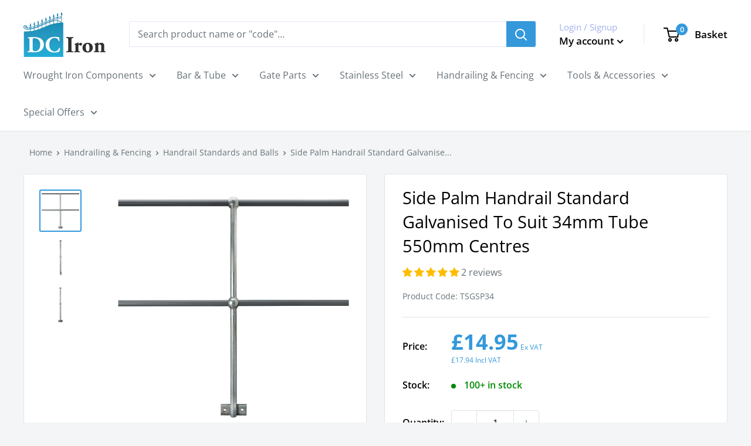

--- FILE ---
content_type: text/html; charset=utf-8
request_url: https://www.dciron.co.uk/products/tsgsp34
body_size: 62467
content:
<!doctype html>

<html class="no-js" lang="en">
  <head>
	<script id="pandectes-rules">   /* PANDECTES-GDPR: DO NOT MODIFY AUTO GENERATED CODE OF THIS SCRIPT */      window.PandectesSettings = {"store":{"id":64709296385,"plan":"plus","theme":"UAT - [Liquify] - Oct'24 (2.1.6)","primaryLocale":"en","adminMode":false,"headless":false,"storefrontRootDomain":"","checkoutRootDomain":"","storefrontAccessToken":""},"tsPublished":1729768030,"declaration":{"showPurpose":false,"showProvider":false,"declIntroText":"We use cookies to optimize website functionality, analyze the performance, and provide personalized experience to you. Some cookies are essential to make the website operate and function correctly. Those cookies cannot be disabled. In this window you can manage your preference of cookies.","showDateGenerated":true},"language":{"languageMode":"Single","fallbackLanguage":"en","languageDetection":"browser","languagesSupported":[]},"texts":{"managed":{"headerText":{"en":"We use cookies on this website - read more in our"},"consentText":{"en":"We use cookies on this website - read more in our"},"dismissButtonText":{"en":"Ok"},"linkText":{"en":"Privacy Policy"},"imprintText":{"en":"Imprint"},"preferencesButtonText":{"en":"Preferences"},"allowButtonText":{"en":"Accept"},"denyButtonText":{"en":"Decline"},"leaveSiteButtonText":{"en":"Leave this site"},"cookiePolicyText":{"en":"Cookie policy"},"preferencesPopupTitleText":{"en":"Manage consent preferences"},"preferencesPopupIntroText":{"en":"We use cookies to optimize website functionality, analyze the performance, and provide personalized experience to you. Some cookies are essential to make the website operate and function correctly. Those cookies cannot be disabled. In this window you can manage your preference of cookies."},"preferencesPopupCloseButtonText":{"en":"Close"},"preferencesPopupAcceptAllButtonText":{"en":"Accept all"},"preferencesPopupRejectAllButtonText":{"en":"Reject all"},"preferencesPopupSaveButtonText":{"en":"Save preferences"},"accessSectionTitleText":{"en":"Data portability"},"accessSectionParagraphText":{"en":"You have the right to request access to your data at any time."},"rectificationSectionTitleText":{"en":"Data Rectification"},"rectificationSectionParagraphText":{"en":"You have the right to request your data to be updated whenever you think it is appropriate."},"erasureSectionTitleText":{"en":"Right to be forgotten"},"erasureSectionParagraphText":{"en":"You have the right to ask all your data to be erased. After that, you will no longer be able to access your account."},"declIntroText":{"en":"We use cookies to optimize website functionality, analyze the performance, and provide personalized experience to you. Some cookies are essential to make the website operate and function correctly. Those cookies cannot be disabled. In this window you can manage your preference of cookies."}},"categories":{"strictlyNecessaryCookiesTitleText":{"en":"Strictly necessary cookies"},"functionalityCookiesTitleText":{"en":"Functional cookies"},"performanceCookiesTitleText":{"en":"Performance cookies"},"targetingCookiesTitleText":{"en":"Targeting cookies"},"unclassifiedCookiesTitleText":{"en":"Unclassified cookies"},"strictlyNecessaryCookiesDescriptionText":{"en":"These cookies are essential in order to enable you to move around the website and use its features, such as accessing secure areas of the website. The website cannot function properly without these cookies."},"functionalityCookiesDescriptionText":{"en":"These cookies enable the site to provide enhanced functionality and personalisation. They may be set by us or by third party providers whose services we have added to our pages. If you do not allow these cookies then some or all of these services may not function properly."},"performanceCookiesDescriptionText":{"en":"These cookies enable us to monitor and improve the performance of our website. For example, they allow us to count visits, identify traffic sources and see which parts of the site are most popular."},"targetingCookiesDescriptionText":{"en":"These cookies may be set through our site by our advertising partners. They may be used by those companies to build a profile of your interests and show you relevant adverts on other sites.    They do not store directly personal information, but are based on uniquely identifying your browser and internet device. If you do not allow these cookies, you will experience less targeted advertising."},"unclassifiedCookiesDescriptionText":{"en":"Unclassified cookies are cookies that we are in the process of classifying, together with the providers of individual cookies."}},"auto":{"declName":{"en":"Name"},"declPath":{"en":"Path"},"declType":{"en":"Type"},"declDomain":{"en":"Domain"},"declPurpose":{"en":"Purpose"},"declProvider":{"en":"Provider"},"declRetention":{"en":"Retention"},"declFirstParty":{"en":"First-party"},"declThirdParty":{"en":"Third-party"},"declSeconds":{"en":"seconds"},"declMinutes":{"en":"minutes"},"declHours":{"en":"hours"},"declDays":{"en":"days"},"declMonths":{"en":"months"},"declYears":{"en":"years"},"declSession":{"en":"Session"},"cookiesDetailsText":{"en":"Cookies details"},"preferencesPopupAlwaysAllowedText":{"en":"Always allowed"},"submitButton":{"en":"Submit"},"submittingButton":{"en":"Submitting..."},"cancelButton":{"en":"Cancel"},"guestsSupportInfoText":{"en":"Please login with your customer account to further proceed."},"guestsSupportEmailPlaceholder":{"en":"E-mail address"},"guestsSupportEmailValidationError":{"en":"Email is not valid"},"guestsSupportEmailSuccessTitle":{"en":"Thank you for your request"},"guestsSupportEmailFailureTitle":{"en":"A problem occurred"},"guestsSupportEmailSuccessMessage":{"en":"If you are registered as a customer of this store, you will soon receive an email with instructions on how to proceed."},"guestsSupportEmailFailureMessage":{"en":"Your request was not submitted. Please try again and if problem persists, contact store owner for assistance."},"confirmationSuccessTitle":{"en":"Your request is verified"},"confirmationFailureTitle":{"en":"A problem occurred"},"confirmationSuccessMessage":{"en":"We will soon get back to you as to your request."},"confirmationFailureMessage":{"en":"Your request was not verified. Please try again and if problem persists, contact store owner for assistance"},"consentSectionTitleText":{"en":"Your cookie consent"},"consentSectionNoConsentText":{"en":"You have not consented to the cookies policy of this website."},"consentSectionConsentedText":{"en":"You consented to the cookies policy of this website on"},"consentStatus":{"en":"Consent preference"},"consentDate":{"en":"Consent date"},"consentId":{"en":"Consent ID"},"consentSectionChangeConsentActionText":{"en":"Change consent preference"},"accessSectionGDPRRequestsActionText":{"en":"Data subject requests"},"accessSectionAccountInfoActionText":{"en":"Personal data"},"accessSectionOrdersRecordsActionText":{"en":"Orders"},"accessSectionDownloadReportActionText":{"en":"Request export"},"rectificationCommentPlaceholder":{"en":"Describe what you want to be updated"},"rectificationCommentValidationError":{"en":"Comment is required"},"rectificationSectionEditAccountActionText":{"en":"Request an update"},"erasureSectionRequestDeletionActionText":{"en":"Request personal data deletion"}}},"library":{"previewMode":false,"fadeInTimeout":0,"defaultBlocked":7,"showLink":true,"showImprintLink":false,"showGoogleLink":false,"enabled":true,"cookie":{"name":"_pandectes_gdpr","expiryDays":365,"secure":true,"domain":""},"dismissOnScroll":false,"dismissOnWindowClick":false,"dismissOnTimeout":false,"palette":{"popup":{"background":"#F4F5F6","backgroundForCalculations":{"a":1,"b":246,"g":245,"r":244},"text":"#838391"},"button":{"background":"#3498DB","backgroundForCalculations":{"a":1,"b":219,"g":152,"r":52},"text":"#FFFFFF","textForCalculation":{"a":1,"b":255,"g":255,"r":255},"border":"transparent"}},"content":{"href":"https://dc-iron.myshopify.com/policies/privacy-policy","imprintHref":"/","close":"&#10005;","target":"","logo":""},"window":"<div role=\"dialog\" aria-live=\"polite\" aria-label=\"cookieconsent\" aria-describedby=\"cookieconsent:desc\" id=\"pandectes-banner\" class=\"cc-window-wrapper cc-popup-wrapper\"><div class=\"pd-cookie-banner-window cc-window {{classes}}\"><!--googleoff: all-->{{children}}<!--googleon: all--></div></div>","compliance":{"custom":"<div class=\"cc-compliance cc-highlight\">{{preferences}}{{allow}}</div>"},"type":"custom","layouts":{"basic":"{{messagelink}}{{compliance}}"},"position":"popup","theme":"block","revokable":true,"animateRevokable":false,"revokableReset":false,"revokableLogoUrl":"","revokablePlacement":"bottom-left","revokableMarginHorizontal":15,"revokableMarginVertical":15,"static":false,"autoAttach":true,"hasTransition":true,"blacklistPage":[""]},"geolocation":{"brOnly":false,"caOnly":false,"chOnly":false,"euOnly":false,"jpOnly":false,"thOnly":false,"zaOnly":false,"canadaOnly":false,"globalVisibility":true},"dsr":{"guestsSupport":false,"accessSectionDownloadReportAuto":false},"banner":{"resetTs":1713528047,"extraCss":"        .cc-banner-logo {max-width: 24em!important;}    @media(min-width: 768px) {.cc-window.cc-floating{max-width: 24em!important;width: 24em!important;}}    .cc-message, .pd-cookie-banner-window .cc-header, .cc-logo {text-align: left}    .cc-window-wrapper{z-index: 2147483647;-webkit-transition: opacity 1s ease;  transition: opacity 1s ease;}    .cc-window{z-index: 2147483647;font-family: inherit;}    .pd-cookie-banner-window .cc-header{font-family: inherit;}    .pd-cp-ui{font-family: inherit; background-color: #F4F5F6;color:#838391;}    button.pd-cp-btn, a.pd-cp-btn{background-color:#3498DB;color:#FFFFFF!important;}    input + .pd-cp-preferences-slider{background-color: rgba(131, 131, 145, 0.3)}    .pd-cp-scrolling-section::-webkit-scrollbar{background-color: rgba(131, 131, 145, 0.3)}    input:checked + .pd-cp-preferences-slider{background-color: rgba(131, 131, 145, 1)}    .pd-cp-scrolling-section::-webkit-scrollbar-thumb {background-color: rgba(131, 131, 145, 1)}    .pd-cp-ui-close{color:#838391;}    .pd-cp-preferences-slider:before{background-color: #F4F5F6}    .pd-cp-title:before {border-color: #838391!important}    .pd-cp-preferences-slider{background-color:#838391}    .pd-cp-toggle{color:#838391!important}    @media(max-width:699px) {.pd-cp-ui-close-top svg {fill: #838391}}    .pd-cp-toggle:hover,.pd-cp-toggle:visited,.pd-cp-toggle:active{color:#838391!important}    .pd-cookie-banner-window {box-shadow: 0 0 18px rgb(0 0 0 / 20%);}  ","customJavascript":null,"showPoweredBy":false,"revokableTrigger":false,"hybridStrict":false,"cookiesBlockedByDefault":"7","isActive":true,"implicitSavePreferences":true,"cookieIcon":false,"blockBots":false,"showCookiesDetails":true,"hasTransition":true,"blockingPage":false,"showOnlyLandingPage":false,"leaveSiteUrl":"https://www.google.com","linkRespectStoreLang":false},"cookies":{"0":[{"name":"secure_customer_sig","type":"http","domain":"www.dciron.co.uk","path":"/","provider":"Shopify","firstParty":true,"retention":"1 year(s)","expires":1,"unit":"declYears","purpose":{"en":"Used in connection with customer login."}},{"name":"localization","type":"http","domain":"www.dciron.co.uk","path":"/","provider":"Shopify","firstParty":true,"retention":"1 year(s)","expires":1,"unit":"declYears","purpose":{"en":"Shopify store localization"}},{"name":"cart_currency","type":"http","domain":"www.dciron.co.uk","path":"/","provider":"Shopify","firstParty":true,"retention":"2 ","expires":2,"unit":"declSession","purpose":{"en":"The cookie is necessary for the secure checkout and payment function on the website. This function is provided by shopify.com."}},{"name":"_cmp_a","type":"http","domain":".dciron.co.uk","path":"/","provider":"Shopify","firstParty":false,"retention":"1 day(s)","expires":1,"unit":"declDays","purpose":{"en":"Used for managing customer privacy settings."}},{"name":"shopify_pay_redirect","type":"http","domain":"www.dciron.co.uk","path":"/","provider":"Shopify","firstParty":true,"retention":"1 hour(s)","expires":1,"unit":"declHours","purpose":{"en":"The cookie is necessary for the secure checkout and payment function on the website. This function is provided by shopify.com."}},{"name":"keep_alive","type":"http","domain":"www.dciron.co.uk","path":"/","provider":"Shopify","firstParty":true,"retention":"30 minute(s)","expires":30,"unit":"declMinutes","purpose":{"en":"Used in connection with buyer localization."}},{"name":"_tracking_consent","type":"http","domain":".dciron.co.uk","path":"/","provider":"Shopify","firstParty":false,"retention":"1 year(s)","expires":1,"unit":"declYears","purpose":{"en":"Tracking preferences."}}],"1":[{"name":"locale_bar_accepted","type":"http","domain":"www.dciron.co.uk","path":"/","provider":"GrizzlyAppsSRL","firstParty":true,"retention":"Session","expires":-55,"unit":"declYears","purpose":{"en":"This cookie is provided by the app (BEST Currency Converter) and is used to secure the currency chosen by the customer."}},{"name":"wpm-domain-test","type":"http","domain":"dciron.co.uk","path":"/","provider":"Shopify","firstParty":false,"retention":"Session","expires":1,"unit":"declSeconds","purpose":{"en":"Used to test the storage of parameters about products added to the cart or payment currency"}},{"name":"wpm-domain-test","type":"http","domain":"www.dciron.co.uk","path":"/","provider":"Shopify","firstParty":true,"retention":"Session","expires":1,"unit":"declSeconds","purpose":{"en":"Used to test the storage of parameters about products added to the cart or payment currency"}},{"name":"wpm-domain-test","type":"http","domain":"uk","path":"/","provider":"Shopify","firstParty":false,"retention":"Session","expires":1,"unit":"declSeconds","purpose":{"en":"Used to test the storage of parameters about products added to the cart or payment currency"}},{"name":"wpm-domain-test","type":"http","domain":"co.uk","path":"/","provider":"Shopify","firstParty":false,"retention":"Session","expires":1,"unit":"declSeconds","purpose":{"en":"Used to test the storage of parameters about products added to the cart or payment currency"}}],"2":[{"name":"_shopify_y","type":"http","domain":".dciron.co.uk","path":"/","provider":"Shopify","firstParty":false,"retention":"1 year(s)","expires":1,"unit":"declYears","purpose":{"en":"Shopify analytics."}},{"name":"_orig_referrer","type":"http","domain":".dciron.co.uk","path":"/","provider":"Shopify","firstParty":false,"retention":"2 ","expires":2,"unit":"declSession","purpose":{"en":"Tracks landing pages."}},{"name":"_landing_page","type":"http","domain":".dciron.co.uk","path":"/","provider":"Shopify","firstParty":false,"retention":"2 ","expires":2,"unit":"declSession","purpose":{"en":"Tracks landing pages."}},{"name":"_shopify_s","type":"http","domain":".dciron.co.uk","path":"/","provider":"Shopify","firstParty":false,"retention":"30 minute(s)","expires":30,"unit":"declMinutes","purpose":{"en":"Shopify analytics."}},{"name":"_shopify_sa_t","type":"http","domain":".dciron.co.uk","path":"/","provider":"Shopify","firstParty":false,"retention":"30 minute(s)","expires":30,"unit":"declMinutes","purpose":{"en":"Shopify analytics relating to marketing & referrals."}},{"name":"_shopify_sa_p","type":"http","domain":".dciron.co.uk","path":"/","provider":"Shopify","firstParty":false,"retention":"30 minute(s)","expires":30,"unit":"declMinutes","purpose":{"en":"Shopify analytics relating to marketing & referrals."}},{"name":"_ga","type":"http","domain":".dciron.co.uk","path":"/","provider":"Google","firstParty":false,"retention":"1 year(s)","expires":1,"unit":"declYears","purpose":{"en":"Cookie is set by Google Analytics with unknown functionality"}},{"name":"_gid","type":"http","domain":".dciron.co.uk","path":"/","provider":"Google","firstParty":false,"retention":"1 day(s)","expires":1,"unit":"declDays","purpose":{"en":"Cookie is placed by Google Analytics to count and track pageviews."}},{"name":"_gat","type":"http","domain":".dciron.co.uk","path":"/","provider":"Google","firstParty":false,"retention":"1 minute(s)","expires":1,"unit":"declMinutes","purpose":{"en":"Cookie is placed by Google Analytics to filter requests from bots."}},{"name":"_boomr_clss","type":"html_local","domain":"https://www.dciron.co.uk","path":"/","provider":"Shopify","firstParty":true,"retention":"Persistent","expires":1,"unit":"declYears","purpose":{"en":"Used to monitor and optimize the performance of Shopify stores."}},{"name":"_shopify_s","type":"http","domain":"co.uk","path":"/","provider":"Shopify","firstParty":false,"retention":"Session","expires":1,"unit":"declSeconds","purpose":{"en":"Shopify analytics."}},{"name":"_shopify_s","type":"http","domain":"uk","path":"/","provider":"Shopify","firstParty":false,"retention":"Session","expires":1,"unit":"declSeconds","purpose":{"en":"Shopify analytics."}},{"name":"_ga_3R6HT8WRBV","type":"http","domain":".dciron.co.uk","path":"/","provider":"Google","firstParty":false,"retention":"1 year(s)","expires":1,"unit":"declYears","purpose":{"en":""}},{"name":"_ga_3HDBW13R5K","type":"http","domain":".dciron.co.uk","path":"/","provider":"Google","firstParty":false,"retention":"1 year(s)","expires":1,"unit":"declYears","purpose":{"en":""}}],"4":[{"name":"_gcl_au","type":"http","domain":".dciron.co.uk","path":"/","provider":"Google","firstParty":false,"retention":"3 month(s)","expires":3,"unit":"declMonths","purpose":{"en":"Cookie is placed by Google Tag Manager to track conversions."}},{"name":"IDE","type":"http","domain":".doubleclick.net","path":"/","provider":"Google","firstParty":false,"retention":"1 year(s)","expires":1,"unit":"declYears","purpose":{"en":"To measure the visitors’ actions after they click through from an advert. Expires after 1 year."}},{"name":"__kla_id","type":"http","domain":"www.dciron.co.uk","path":"/","provider":"Klaviyo","firstParty":true,"retention":"1 year(s)","expires":1,"unit":"declYears","purpose":{"en":"Tracks when someone clicks through a Klaviyo email to your website."}}],"8":[{"name":"_shopify_essential","type":"http","domain":"www.dciron.co.uk","path":"/","provider":"Unknown","firstParty":true,"retention":"1 year(s)","expires":1,"unit":"declYears","purpose":{"en":""}},{"name":"_kla_test","type":"html_local","domain":"https://www.dciron.co.uk","path":"/","provider":"Unknown","firstParty":true,"retention":"Persistent","expires":1,"unit":"declYears","purpose":{"en":""}},{"name":"forms_previous_session_id","type":"html_local","domain":"https://www.dciron.co.uk","path":"/","provider":"Unknown","firstParty":true,"retention":"Persistent","expires":1,"unit":"declYears","purpose":{"en":""}},{"name":"forms_visit_count","type":"html_local","domain":"https://www.dciron.co.uk","path":"/","provider":"Unknown","firstParty":true,"retention":"Persistent","expires":1,"unit":"declYears","purpose":{"en":""}},{"name":"local-storage-test","type":"html_local","domain":"https://www.dciron.co.uk","path":"/","provider":"Unknown","firstParty":true,"retention":"Persistent","expires":1,"unit":"declYears","purpose":{"en":""}},{"name":"forms_fallback_session_id","type":"html_local","domain":"https://www.dciron.co.uk","path":"/","provider":"Unknown","firstParty":true,"retention":"Persistent","expires":1,"unit":"declYears","purpose":{"en":""}}]},"blocker":{"isActive":false,"googleConsentMode":{"id":"","analyticsId":"G-3R6HT8WRBV","adwordsId":"","isActive":true,"adStorageCategory":4,"analyticsStorageCategory":2,"personalizationStorageCategory":1,"functionalityStorageCategory":1,"customEvent":true,"securityStorageCategory":0,"redactData":false,"urlPassthrough":false,"dataLayerProperty":"dataLayer","waitForUpdate":0,"useNativeChannel":false},"facebookPixel":{"id":"","isActive":false,"ldu":false},"microsoft":{},"rakuten":{"isActive":false,"cmp":false,"ccpa":false},"klaviyoIsActive":false,"gpcIsActive":false,"defaultBlocked":7,"patterns":{"whiteList":[],"blackList":{"1":[],"2":[],"4":[],"8":[]},"iframesWhiteList":[],"iframesBlackList":{"1":[],"2":[],"4":[],"8":[]},"beaconsWhiteList":[],"beaconsBlackList":{"1":[],"2":[],"4":[],"8":[]}}}}      !function(){"use strict";window.PandectesRules=window.PandectesRules||{},window.PandectesRules.manualBlacklist={1:[],2:[],4:[]},window.PandectesRules.blacklistedIFrames={1:[],2:[],4:[]},window.PandectesRules.blacklistedCss={1:[],2:[],4:[]},window.PandectesRules.blacklistedBeacons={1:[],2:[],4:[]};var e="javascript/blocked";function t(e){return new RegExp(e.replace(/[/\\.+?$()]/g,"\\$&").replace("*","(.*)"))}var n=function(e){var t=arguments.length>1&&void 0!==arguments[1]?arguments[1]:"log";new URLSearchParams(window.location.search).get("log")&&console[t]("PandectesRules: ".concat(e))};function a(e){var t=document.createElement("script");t.async=!0,t.src=e,document.head.appendChild(t)}function r(e,t){var n=Object.keys(e);if(Object.getOwnPropertySymbols){var a=Object.getOwnPropertySymbols(e);t&&(a=a.filter((function(t){return Object.getOwnPropertyDescriptor(e,t).enumerable}))),n.push.apply(n,a)}return n}function o(e){for(var t=1;t<arguments.length;t++){var n=null!=arguments[t]?arguments[t]:{};t%2?r(Object(n),!0).forEach((function(t){s(e,t,n[t])})):Object.getOwnPropertyDescriptors?Object.defineProperties(e,Object.getOwnPropertyDescriptors(n)):r(Object(n)).forEach((function(t){Object.defineProperty(e,t,Object.getOwnPropertyDescriptor(n,t))}))}return e}function i(e){var t=function(e,t){if("object"!=typeof e||!e)return e;var n=e[Symbol.toPrimitive];if(void 0!==n){var a=n.call(e,t||"default");if("object"!=typeof a)return a;throw new TypeError("@@toPrimitive must return a primitive value.")}return("string"===t?String:Number)(e)}(e,"string");return"symbol"==typeof t?t:t+""}function s(e,t,n){return(t=i(t))in e?Object.defineProperty(e,t,{value:n,enumerable:!0,configurable:!0,writable:!0}):e[t]=n,e}function c(e,t){return function(e){if(Array.isArray(e))return e}(e)||function(e,t){var n=null==e?null:"undefined"!=typeof Symbol&&e[Symbol.iterator]||e["@@iterator"];if(null!=n){var a,r,o,i,s=[],c=!0,l=!1;try{if(o=(n=n.call(e)).next,0===t){if(Object(n)!==n)return;c=!1}else for(;!(c=(a=o.call(n)).done)&&(s.push(a.value),s.length!==t);c=!0);}catch(e){l=!0,r=e}finally{try{if(!c&&null!=n.return&&(i=n.return(),Object(i)!==i))return}finally{if(l)throw r}}return s}}(e,t)||d(e,t)||function(){throw new TypeError("Invalid attempt to destructure non-iterable instance.\nIn order to be iterable, non-array objects must have a [Symbol.iterator]() method.")}()}function l(e){return function(e){if(Array.isArray(e))return u(e)}(e)||function(e){if("undefined"!=typeof Symbol&&null!=e[Symbol.iterator]||null!=e["@@iterator"])return Array.from(e)}(e)||d(e)||function(){throw new TypeError("Invalid attempt to spread non-iterable instance.\nIn order to be iterable, non-array objects must have a [Symbol.iterator]() method.")}()}function d(e,t){if(e){if("string"==typeof e)return u(e,t);var n=Object.prototype.toString.call(e).slice(8,-1);return"Object"===n&&e.constructor&&(n=e.constructor.name),"Map"===n||"Set"===n?Array.from(e):"Arguments"===n||/^(?:Ui|I)nt(?:8|16|32)(?:Clamped)?Array$/.test(n)?u(e,t):void 0}}function u(e,t){(null==t||t>e.length)&&(t=e.length);for(var n=0,a=new Array(t);n<t;n++)a[n]=e[n];return a}var f=window.PandectesRulesSettings||window.PandectesSettings,g=!(void 0===window.dataLayer||!Array.isArray(window.dataLayer)||!window.dataLayer.some((function(e){return"pandectes_full_scan"===e.event}))),p=function(){var e,t=arguments.length>0&&void 0!==arguments[0]?arguments[0]:"_pandectes_gdpr",n=("; "+document.cookie).split("; "+t+"=");if(n.length<2)e={};else{var a=n.pop().split(";");e=window.atob(a.shift())}var r=function(e){try{return JSON.parse(e)}catch(e){return!1}}(e);return!1!==r?r:e}(),h=f.banner.isActive,y=f.blocker,v=y.defaultBlocked,w=y.patterns,m=p&&null!==p.preferences&&void 0!==p.preferences?p.preferences:null,b=g?0:h?null===m?v:m:0,k={1:!(1&b),2:!(2&b),4:!(4&b)},_=w.blackList,S=w.whiteList,L=w.iframesBlackList,C=w.iframesWhiteList,P=w.beaconsBlackList,A=w.beaconsWhiteList,O={blackList:[],whiteList:[],iframesBlackList:{1:[],2:[],4:[],8:[]},iframesWhiteList:[],beaconsBlackList:{1:[],2:[],4:[],8:[]},beaconsWhiteList:[]};[1,2,4].map((function(e){var n;k[e]||((n=O.blackList).push.apply(n,l(_[e].length?_[e].map(t):[])),O.iframesBlackList[e]=L[e].length?L[e].map(t):[],O.beaconsBlackList[e]=P[e].length?P[e].map(t):[])})),O.whiteList=S.length?S.map(t):[],O.iframesWhiteList=C.length?C.map(t):[],O.beaconsWhiteList=A.length?A.map(t):[];var E={scripts:[],iframes:{1:[],2:[],4:[]},beacons:{1:[],2:[],4:[]},css:{1:[],2:[],4:[]}},I=function(t,n){return t&&(!n||n!==e)&&(!O.blackList||O.blackList.some((function(e){return e.test(t)})))&&(!O.whiteList||O.whiteList.every((function(e){return!e.test(t)})))},B=function(e,t){var n=O.iframesBlackList[t],a=O.iframesWhiteList;return e&&(!n||n.some((function(t){return t.test(e)})))&&(!a||a.every((function(t){return!t.test(e)})))},j=function(e,t){var n=O.beaconsBlackList[t],a=O.beaconsWhiteList;return e&&(!n||n.some((function(t){return t.test(e)})))&&(!a||a.every((function(t){return!t.test(e)})))},T=new MutationObserver((function(e){for(var t=0;t<e.length;t++)for(var n=e[t].addedNodes,a=0;a<n.length;a++){var r=n[a],o=r.dataset&&r.dataset.cookiecategory;if(1===r.nodeType&&"LINK"===r.tagName){var i=r.dataset&&r.dataset.href;if(i&&o)switch(o){case"functionality":case"C0001":E.css[1].push(i);break;case"performance":case"C0002":E.css[2].push(i);break;case"targeting":case"C0003":E.css[4].push(i)}}}})),R=new MutationObserver((function(t){for(var a=0;a<t.length;a++)for(var r=t[a].addedNodes,o=function(){var t=r[i],a=t.src||t.dataset&&t.dataset.src,o=t.dataset&&t.dataset.cookiecategory;if(1===t.nodeType&&"IFRAME"===t.tagName){if(a){var s=!1;B(a,1)||"functionality"===o||"C0001"===o?(s=!0,E.iframes[1].push(a)):B(a,2)||"performance"===o||"C0002"===o?(s=!0,E.iframes[2].push(a)):(B(a,4)||"targeting"===o||"C0003"===o)&&(s=!0,E.iframes[4].push(a)),s&&(t.removeAttribute("src"),t.setAttribute("data-src",a))}}else if(1===t.nodeType&&"IMG"===t.tagName){if(a){var c=!1;j(a,1)?(c=!0,E.beacons[1].push(a)):j(a,2)?(c=!0,E.beacons[2].push(a)):j(a,4)&&(c=!0,E.beacons[4].push(a)),c&&(t.removeAttribute("src"),t.setAttribute("data-src",a))}}else if(1===t.nodeType&&"SCRIPT"===t.tagName){var l=t.type,d=!1;if(I(a,l)?(n("rule blocked: ".concat(a)),d=!0):a&&o?n("manually blocked @ ".concat(o,": ").concat(a)):o&&n("manually blocked @ ".concat(o,": inline code")),d){E.scripts.push([t,l]),t.type=e;t.addEventListener("beforescriptexecute",(function n(a){t.getAttribute("type")===e&&a.preventDefault(),t.removeEventListener("beforescriptexecute",n)})),t.parentElement&&t.parentElement.removeChild(t)}}},i=0;i<r.length;i++)o()})),D=document.createElement,x={src:Object.getOwnPropertyDescriptor(HTMLScriptElement.prototype,"src"),type:Object.getOwnPropertyDescriptor(HTMLScriptElement.prototype,"type")};window.PandectesRules.unblockCss=function(e){var t=E.css[e]||[];t.length&&n("Unblocking CSS for ".concat(e)),t.forEach((function(e){var t=document.querySelector('link[data-href^="'.concat(e,'"]'));t.removeAttribute("data-href"),t.href=e})),E.css[e]=[]},window.PandectesRules.unblockIFrames=function(e){var t=E.iframes[e]||[];t.length&&n("Unblocking IFrames for ".concat(e)),O.iframesBlackList[e]=[],t.forEach((function(e){var t=document.querySelector('iframe[data-src^="'.concat(e,'"]'));t.removeAttribute("data-src"),t.src=e})),E.iframes[e]=[]},window.PandectesRules.unblockBeacons=function(e){var t=E.beacons[e]||[];t.length&&n("Unblocking Beacons for ".concat(e)),O.beaconsBlackList[e]=[],t.forEach((function(e){var t=document.querySelector('img[data-src^="'.concat(e,'"]'));t.removeAttribute("data-src"),t.src=e})),E.beacons[e]=[]},window.PandectesRules.unblockInlineScripts=function(e){var t=1===e?"functionality":2===e?"performance":"targeting",a=document.querySelectorAll('script[type="javascript/blocked"][data-cookiecategory="'.concat(t,'"]'));n("unblockInlineScripts: ".concat(a.length," in ").concat(t)),a.forEach((function(e){var t=document.createElement("script");t.type="text/javascript",e.hasAttribute("src")?t.src=e.getAttribute("src"):t.textContent=e.textContent,document.head.appendChild(t),e.parentNode.removeChild(e)}))},window.PandectesRules.unblockInlineCss=function(e){var t=1===e?"functionality":2===e?"performance":"targeting",a=document.querySelectorAll('link[data-cookiecategory="'.concat(t,'"]'));n("unblockInlineCss: ".concat(a.length," in ").concat(t)),a.forEach((function(e){e.href=e.getAttribute("data-href")}))},window.PandectesRules.unblock=function(e){e.length<1?(O.blackList=[],O.whiteList=[],O.iframesBlackList=[],O.iframesWhiteList=[]):(O.blackList&&(O.blackList=O.blackList.filter((function(t){return e.every((function(e){return"string"==typeof e?!t.test(e):e instanceof RegExp?t.toString()!==e.toString():void 0}))}))),O.whiteList&&(O.whiteList=[].concat(l(O.whiteList),l(e.map((function(e){if("string"==typeof e){var n=".*"+t(e)+".*";if(O.whiteList.every((function(e){return e.toString()!==n.toString()})))return new RegExp(n)}else if(e instanceof RegExp&&O.whiteList.every((function(t){return t.toString()!==e.toString()})))return e;return null})).filter(Boolean)))));var a=0;l(E.scripts).forEach((function(e,t){var n=c(e,2),r=n[0],o=n[1];if(function(e){var t=e.getAttribute("src");return O.blackList&&O.blackList.every((function(e){return!e.test(t)}))||O.whiteList&&O.whiteList.some((function(e){return e.test(t)}))}(r)){for(var i=document.createElement("script"),s=0;s<r.attributes.length;s++){var l=r.attributes[s];"src"!==l.name&&"type"!==l.name&&i.setAttribute(l.name,r.attributes[s].value)}i.setAttribute("src",r.src),i.setAttribute("type",o||"application/javascript"),document.head.appendChild(i),E.scripts.splice(t-a,1),a++}})),0==O.blackList.length&&0===O.iframesBlackList[1].length&&0===O.iframesBlackList[2].length&&0===O.iframesBlackList[4].length&&0===O.beaconsBlackList[1].length&&0===O.beaconsBlackList[2].length&&0===O.beaconsBlackList[4].length&&(n("Disconnecting observers"),R.disconnect(),T.disconnect())};var N=f.store,U=N.adminMode,z=N.headless,M=N.storefrontRootDomain,q=N.checkoutRootDomain,F=N.storefrontAccessToken,W=f.banner.isActive,H=f.blocker.defaultBlocked;W&&function(e){if(window.Shopify&&window.Shopify.customerPrivacy)e();else{var t=null;window.Shopify&&window.Shopify.loadFeatures&&window.Shopify.trackingConsent?e():t=setInterval((function(){window.Shopify&&window.Shopify.loadFeatures&&(clearInterval(t),window.Shopify.loadFeatures([{name:"consent-tracking-api",version:"0.1"}],(function(t){t?n("Shopify.customerPrivacy API - failed to load"):(n("shouldShowBanner() -> ".concat(window.Shopify.trackingConsent.shouldShowBanner()," | saleOfDataRegion() -> ").concat(window.Shopify.trackingConsent.saleOfDataRegion())),e())})))}),10)}}((function(){!function(){var e=window.Shopify.trackingConsent;if(!1!==e.shouldShowBanner()||null!==m||7!==H)try{var t=U&&!(window.Shopify&&window.Shopify.AdminBarInjector),a={preferences:!(1&b)||g||t,analytics:!(2&b)||g||t,marketing:!(4&b)||g||t};z&&(a.headlessStorefront=!0,a.storefrontRootDomain=null!=M&&M.length?M:window.location.hostname,a.checkoutRootDomain=null!=q&&q.length?q:"checkout.".concat(window.location.hostname),a.storefrontAccessToken=null!=F&&F.length?F:""),e.firstPartyMarketingAllowed()===a.marketing&&e.analyticsProcessingAllowed()===a.analytics&&e.preferencesProcessingAllowed()===a.preferences||e.setTrackingConsent(a,(function(e){e&&e.error?n("Shopify.customerPrivacy API - failed to setTrackingConsent"):n("setTrackingConsent(".concat(JSON.stringify(a),")"))}))}catch(e){n("Shopify.customerPrivacy API - exception")}}(),function(){if(z){var e=window.Shopify.trackingConsent,t=e.currentVisitorConsent();if(navigator.globalPrivacyControl&&""===t.sale_of_data){var a={sale_of_data:!1,headlessStorefront:!0};a.storefrontRootDomain=null!=M&&M.length?M:window.location.hostname,a.checkoutRootDomain=null!=q&&q.length?q:"checkout.".concat(window.location.hostname),a.storefrontAccessToken=null!=F&&F.length?F:"",e.setTrackingConsent(a,(function(e){e&&e.error?n("Shopify.customerPrivacy API - failed to setTrackingConsent({".concat(JSON.stringify(a),")")):n("setTrackingConsent(".concat(JSON.stringify(a),")"))}))}}}()}));var G=["AT","BE","BG","HR","CY","CZ","DK","EE","FI","FR","DE","GR","HU","IE","IT","LV","LT","LU","MT","NL","PL","PT","RO","SK","SI","ES","SE","GB","LI","NO","IS"],J=f.banner,V=J.isActive,K=J.hybridStrict,$=f.geolocation,Y=$.caOnly,Z=void 0!==Y&&Y,Q=$.euOnly,X=void 0!==Q&&Q,ee=$.brOnly,te=void 0!==ee&&ee,ne=$.jpOnly,ae=void 0!==ne&&ne,re=$.thOnly,oe=void 0!==re&&re,ie=$.chOnly,se=void 0!==ie&&ie,ce=$.zaOnly,le=void 0!==ce&&ce,de=$.canadaOnly,ue=void 0!==de&&de,fe=$.globalVisibility,ge=void 0===fe||fe,pe=f.blocker,he=pe.defaultBlocked,ye=void 0===he?7:he,ve=pe.googleConsentMode,we=ve.isActive,me=ve.customEvent,be=ve.id,ke=void 0===be?"":be,_e=ve.analyticsId,Se=void 0===_e?"":_e,Le=ve.adwordsId,Ce=void 0===Le?"":Le,Pe=ve.redactData,Ae=ve.urlPassthrough,Oe=ve.adStorageCategory,Ee=ve.analyticsStorageCategory,Ie=ve.functionalityStorageCategory,Be=ve.personalizationStorageCategory,je=ve.securityStorageCategory,Te=ve.dataLayerProperty,Re=void 0===Te?"dataLayer":Te,De=ve.waitForUpdate,xe=void 0===De?0:De,Ne=ve.useNativeChannel,Ue=void 0!==Ne&&Ne;function ze(){window[Re].push(arguments)}window[Re]=window[Re]||[];var Me,qe,Fe={hasInitialized:!1,useNativeChannel:!1,ads_data_redaction:!1,url_passthrough:!1,data_layer_property:"dataLayer",storage:{ad_storage:"granted",ad_user_data:"granted",ad_personalization:"granted",analytics_storage:"granted",functionality_storage:"granted",personalization_storage:"granted",security_storage:"granted"}};if(V&&we){var We=ye&Oe?"denied":"granted",He=ye&Ee?"denied":"granted",Ge=ye&Ie?"denied":"granted",Je=ye&Be?"denied":"granted",Ve=ye&je?"denied":"granted";Fe.hasInitialized=!0,Fe.useNativeChannel=Ue,Fe.url_passthrough=Ae,Fe.ads_data_redaction="denied"===We&&Pe,Fe.storage.ad_storage=We,Fe.storage.ad_user_data=We,Fe.storage.ad_personalization=We,Fe.storage.analytics_storage=He,Fe.storage.functionality_storage=Ge,Fe.storage.personalization_storage=Je,Fe.storage.security_storage=Ve,Fe.data_layer_property=Re||"dataLayer",Fe.ads_data_redaction&&ze("set","ads_data_redaction",Fe.ads_data_redaction),Fe.url_passthrough&&ze("set","url_passthrough",Fe.url_passthrough),function(){!1===Ue?console.log("Pandectes: Google Consent Mode (av2)"):console.log("Pandectes: Google Consent Mode (av2nc)");var e=b!==ye?{wait_for_update:xe||500}:xe?{wait_for_update:xe}:{};ge&&!K?ze("consent","default",o(o({},Fe.storage),e)):(ze("consent","default",o(o(o({},Fe.storage),e),{},{region:[].concat(l(X||K?G:[]),l(Z&&!K?["US-CA","US-VA","US-CT","US-UT","US-CO"]:[]),l(te&&!K?["BR"]:[]),l(ae&&!K?["JP"]:[]),l(ue&&!K?["CA"]:[]),l(oe&&!K?["TH"]:[]),l(se&&!K?["CH"]:[]),l(le&&!K?["ZA"]:[]))})),ze("consent","default",{ad_storage:"granted",ad_user_data:"granted",ad_personalization:"granted",analytics_storage:"granted",functionality_storage:"granted",personalization_storage:"granted",security_storage:"granted"}));if(null!==m){var t=b&Oe?"denied":"granted",n=b&Ee?"denied":"granted",r=b&Ie?"denied":"granted",i=b&Be?"denied":"granted",s=b&je?"denied":"granted";Fe.storage.ad_storage=t,Fe.storage.ad_user_data=t,Fe.storage.ad_personalization=t,Fe.storage.analytics_storage=n,Fe.storage.functionality_storage=r,Fe.storage.personalization_storage=i,Fe.storage.security_storage=s,ze("consent","update",Fe.storage)}(ke.length||Se.length||Ce.length)&&(window[Fe.data_layer_property].push({"pandectes.start":(new Date).getTime(),event:"pandectes-rules.min.js"}),(Se.length||Ce.length)&&ze("js",new Date));var c="https://www.googletagmanager.com";if(ke.length){var d=ke.split(",");window[Fe.data_layer_property].push({"gtm.start":(new Date).getTime(),event:"gtm.js"});for(var u=0;u<d.length;u++){var f="dataLayer"!==Fe.data_layer_property?"&l=".concat(Fe.data_layer_property):"";a("".concat(c,"/gtm.js?id=").concat(d[u].trim()).concat(f))}}if(Se.length)for(var g=Se.split(","),p=0;p<g.length;p++){var h=g[p].trim();h.length&&(a("".concat(c,"/gtag/js?id=").concat(h)),ze("config",h,{send_page_view:!1}))}if(Ce.length)for(var y=Ce.split(","),v=0;v<y.length;v++){var w=y[v].trim();w.length&&(a("".concat(c,"/gtag/js?id=").concat(w)),ze("config",w,{allow_enhanced_conversions:!0}))}}()}V&&me&&(qe={event:"Pandectes_Consent_Update",pandectes_status:7===(Me=b)?"deny":0===Me?"allow":"mixed",pandectes_categories:{C0000:"allow",C0001:k[1]?"allow":"deny",C0002:k[2]?"allow":"deny",C0003:k[4]?"allow":"deny"}},window[Re].push(qe),null!==m&&function(e){if(window.Shopify&&window.Shopify.analytics)e();else{var t=null;window.Shopify&&window.Shopify.analytics?e():t=setInterval((function(){window.Shopify&&window.Shopify.analytics&&(clearInterval(t),e())}),10)}}((function(){console.log("publishing Web Pixels API custom event"),window.Shopify.analytics.publish("Pandectes_Consent_Update",qe)})));var Ke=f.blocker,$e=Ke.klaviyoIsActive,Ye=Ke.googleConsentMode.adStorageCategory;$e&&window.addEventListener("PandectesEvent_OnConsent",(function(e){var t=e.detail.preferences;if(null!=t){var n=t&Ye?"denied":"granted";void 0!==window.klaviyo&&window.klaviyo.isIdentified()&&window.klaviyo.push(["identify",{ad_personalization:n,ad_user_data:n}])}})),f.banner.revokableTrigger&&window.addEventListener("PandectesEvent_OnInitialize",(function(){document.querySelectorAll('[href*="#reopenBanner"]').forEach((function(e){e.onclick=function(e){e.preventDefault(),window.Pandectes.fn.revokeConsent()}}))}));var Ze=f.banner.isActive,Qe=f.blocker,Xe=Qe.defaultBlocked,et=void 0===Xe?7:Xe,tt=Qe.microsoft,nt=tt.isActive,at=tt.uetTags,rt=tt.dataLayerProperty,ot=void 0===rt?"uetq":rt,it={hasInitialized:!1,data_layer_property:"uetq",storage:{ad_storage:"granted"}};if(window[ot]=window[ot]||[],nt&&ft("_uetmsdns","1",365),Ze&&nt){var st=4&et?"denied":"granted";if(it.hasInitialized=!0,it.storage.ad_storage=st,window[ot].push("consent","default",it.storage),"granted"==st&&(ft("_uetmsdns","0",365),console.log("setting cookie")),null!==m){var ct=4&b?"denied":"granted";it.storage.ad_storage=ct,window[ot].push("consent","update",it.storage),"granted"===ct&&ft("_uetmsdns","0",365)}if(at.length)for(var lt=at.split(","),dt=0;dt<lt.length;dt++)lt[dt].trim().length&&ut(lt[dt])}function ut(e){var t=document.createElement("script");t.type="text/javascript",t.src="//bat.bing.com/bat.js",t.onload=function(){var t={ti:e};t.q=window.uetq,window.uetq=new UET(t),window.uetq.push("consent","default",{ad_storage:"denied"}),window[ot].push("pageLoad")},document.head.appendChild(t)}function ft(e,t,n){var a=new Date;a.setTime(a.getTime()+24*n*60*60*1e3);var r="expires="+a.toUTCString();document.cookie="".concat(e,"=").concat(t,"; ").concat(r,"; path=/; secure; samesite=strict")}window.PandectesRules.gcm=Fe;var gt=f.banner.isActive,pt=f.blocker.isActive;n("Prefs: ".concat(b," | Banner: ").concat(gt?"on":"off"," | Blocker: ").concat(pt?"on":"off"));var ht=null===m&&/\/checkouts\//.test(window.location.pathname);0!==b&&!1===g&&pt&&!ht&&(n("Blocker will execute"),document.createElement=function(){for(var t=arguments.length,n=new Array(t),a=0;a<t;a++)n[a]=arguments[a];if("script"!==n[0].toLowerCase())return D.bind?D.bind(document).apply(void 0,n):D;var r=D.bind(document).apply(void 0,n);try{Object.defineProperties(r,{src:o(o({},x.src),{},{set:function(t){I(t,r.type)&&x.type.set.call(this,e),x.src.set.call(this,t)}}),type:o(o({},x.type),{},{get:function(){var t=x.type.get.call(this);return t===e||I(this.src,t)?null:t},set:function(t){var n=I(r.src,r.type)?e:t;x.type.set.call(this,n)}})}),r.setAttribute=function(t,n){if("type"===t){var a=I(r.src,r.type)?e:n;x.type.set.call(r,a)}else"src"===t?(I(n,r.type)&&x.type.set.call(r,e),x.src.set.call(r,n)):HTMLScriptElement.prototype.setAttribute.call(r,t,n)}}catch(e){console.warn("Yett: unable to prevent script execution for script src ",r.src,".\n",'A likely cause would be because you are using a third-party browser extension that monkey patches the "document.createElement" function.')}return r},R.observe(document.documentElement,{childList:!0,subtree:!0}),T.observe(document.documentElement,{childList:!0,subtree:!0}))}();
</script>
	
	
	
    <meta charset="utf-8">
    <meta name="viewport" content="width=device-width, initial-scale=1.0, height=device-height, minimum-scale=1.0, maximum-scale=1.0">
    <meta name="theme-color" content="#3498db">
    <link rel="preload" as="script" href="//www.dciron.co.uk/cdn/shop/t/39/assets/index.js?v=155927555081351134071756457384">
    <link rel="preload" as="style" href="//www.dciron.co.uk/cdn/shop/t/39/assets/index.css?v=101207757931252057191756457384"><title>Side Palm Handrail Standard Galvanised To Suit 34mm Tube 550mm Centres
</title>

    
<meta name="description" content="Galvanised side palm to suit 33.7mm tube  Ball Size - 66mm Dia Drilled to Suit -25NB Ball Centres - 550mm Tail Length - 650mm">
    <link rel="canonical" href="https://www.dciron.co.uk/products/tsgsp34">

    
<link rel="shortcut icon" href="//www.dciron.co.uk/cdn/shop/files/android-chrome-512x512_96x96.png?v=1653580449" type="image/png"><link rel="preload" as="style" href="//www.dciron.co.uk/cdn/shop/t/39/assets/theme.css?v=151985014651494522611756457384">
    <link rel="preload" as="style" href="//www.dciron.co.uk/cdn/shop/t/39/assets/liquify.css?v=177887429350929048431756457384">
    <link rel="preload" as="script" href="//www.dciron.co.uk/cdn/shop/t/39/assets/theme.js?v=157888579066516047721756457384">
    <link rel="preconnect" href="https://cdn.shopify.com">
    <link rel="preconnect" href="https://fonts.shopifycdn.com">
    <link rel="dns-prefetch" href="https://productreviews.shopifycdn.com">
    <link rel="dns-prefetch" href="https://ajax.googleapis.com">
    <link rel="dns-prefetch" href="https://maps.googleapis.com">
    <link rel="dns-prefetch" href="https://maps.gstatic.com">
    <link rel="preconnect" href="https://cdn.judge.me/">

    <meta property="og:type" content="product">
  <meta property="og:title" content="Side Palm Handrail Standard Galvanised To Suit 34mm Tube 550mm Centres"><meta property="og:image" content="http://www.dciron.co.uk/cdn/shop/products/tsgsp34_03_1.jpg?v=1662568627">
    <meta property="og:image:secure_url" content="https://www.dciron.co.uk/cdn/shop/products/tsgsp34_03_1.jpg?v=1662568627">
    <meta property="og:image:width" content="1000">
    <meta property="og:image:height" content="1000">
    <meta property="product:availability" content="in stock"><meta property="product:price:amount" content="14.95">
  <meta property="product:price:currency" content="GBP"><meta property="og:description" content="Galvanised side palm to suit 33.7mm tube  Ball Size - 66mm Dia Drilled to Suit -25NB Ball Centres - 550mm Tail Length - 650mm"><meta property="og:url" content="https://www.dciron.co.uk/products/tsgsp34">
<meta property="og:site_name" content="DC Iron"><meta name="twitter:card" content="summary"><meta name="twitter:title" content="Side Palm Handrail Standard Galvanised To Suit 34mm Tube 550mm Centres">
  <meta name="twitter:description" content="Galvanised side palm to suit 33.7mm tube 

Ball Size - 66mm Dia
Drilled to Suit -25NB
Ball Centres - 550mm
Tail Length - 650mm">
  <meta name="twitter:image" content="https://www.dciron.co.uk/cdn/shop/products/tsgsp34_03_1_600x600_crop_center.jpg?v=1662568627">
    <link rel="preload" href="//www.dciron.co.uk/cdn/fonts/open_sans/opensans_n4.c32e4d4eca5273f6d4ee95ddf54b5bbb75fc9b61.woff2" as="font" type="font/woff2" crossorigin><link rel="preload" href="//www.dciron.co.uk/cdn/fonts/open_sans/opensans_n4.c32e4d4eca5273f6d4ee95ddf54b5bbb75fc9b61.woff2" as="font" type="font/woff2" crossorigin><style>
  @font-face {
  font-family: "Open Sans";
  font-weight: 400;
  font-style: normal;
  font-display: swap;
  src: url("//www.dciron.co.uk/cdn/fonts/open_sans/opensans_n4.c32e4d4eca5273f6d4ee95ddf54b5bbb75fc9b61.woff2") format("woff2"),
       url("//www.dciron.co.uk/cdn/fonts/open_sans/opensans_n4.5f3406f8d94162b37bfa232b486ac93ee892406d.woff") format("woff");
}

  @font-face {
  font-family: "Open Sans";
  font-weight: 400;
  font-style: normal;
  font-display: swap;
  src: url("//www.dciron.co.uk/cdn/fonts/open_sans/opensans_n4.c32e4d4eca5273f6d4ee95ddf54b5bbb75fc9b61.woff2") format("woff2"),
       url("//www.dciron.co.uk/cdn/fonts/open_sans/opensans_n4.5f3406f8d94162b37bfa232b486ac93ee892406d.woff") format("woff");
}

@font-face {
  font-family: "Open Sans";
  font-weight: 600;
  font-style: normal;
  font-display: swap;
  src: url("//www.dciron.co.uk/cdn/fonts/open_sans/opensans_n6.15aeff3c913c3fe570c19cdfeed14ce10d09fb08.woff2") format("woff2"),
       url("//www.dciron.co.uk/cdn/fonts/open_sans/opensans_n6.14bef14c75f8837a87f70ce22013cb146ee3e9f3.woff") format("woff");
}

@font-face {
  font-family: "Open Sans";
  font-weight: 400;
  font-style: italic;
  font-display: swap;
  src: url("//www.dciron.co.uk/cdn/fonts/open_sans/opensans_i4.6f1d45f7a46916cc95c694aab32ecbf7509cbf33.woff2") format("woff2"),
       url("//www.dciron.co.uk/cdn/fonts/open_sans/opensans_i4.4efaa52d5a57aa9a57c1556cc2b7465d18839daa.woff") format("woff");
}


  @font-face {
  font-family: "Open Sans";
  font-weight: 700;
  font-style: normal;
  font-display: swap;
  src: url("//www.dciron.co.uk/cdn/fonts/open_sans/opensans_n7.a9393be1574ea8606c68f4441806b2711d0d13e4.woff2") format("woff2"),
       url("//www.dciron.co.uk/cdn/fonts/open_sans/opensans_n7.7b8af34a6ebf52beb1a4c1d8c73ad6910ec2e553.woff") format("woff");
}

  @font-face {
  font-family: "Open Sans";
  font-weight: 400;
  font-style: italic;
  font-display: swap;
  src: url("//www.dciron.co.uk/cdn/fonts/open_sans/opensans_i4.6f1d45f7a46916cc95c694aab32ecbf7509cbf33.woff2") format("woff2"),
       url("//www.dciron.co.uk/cdn/fonts/open_sans/opensans_i4.4efaa52d5a57aa9a57c1556cc2b7465d18839daa.woff") format("woff");
}

  @font-face {
  font-family: "Open Sans";
  font-weight: 700;
  font-style: italic;
  font-display: swap;
  src: url("//www.dciron.co.uk/cdn/fonts/open_sans/opensans_i7.916ced2e2ce15f7fcd95d196601a15e7b89ee9a4.woff2") format("woff2"),
       url("//www.dciron.co.uk/cdn/fonts/open_sans/opensans_i7.99a9cff8c86ea65461de497ade3d515a98f8b32a.woff") format("woff");
}


  :root {
    --default-text-font-size : 15px;
    --base-text-font-size    : 16px;
    --heading-font-family    : "Open Sans", sans-serif;
    --heading-font-weight    : 400;
    --heading-font-style     : normal;
    --text-font-family       : "Open Sans", sans-serif;
    --text-font-weight       : 400;
    --text-font-style        : normal;
    --text-font-bolder-weight: 600;
    --text-link-decoration   : underline;

    --text-color               : #677279;
    --text-color-rgb           : 103, 114, 121;
    --heading-color            : #000000;
    --border-color             : #e1e3e4;
    --border-color-rgb         : 225, 227, 228;
    --form-border-color        : #d4d6d8;
    --accent-color             : #3498db;
    --accent-color-rgb         : 52, 152, 219;
    --link-color               : #3498db;
    --link-color-hover         : #1d6fa5;
    --background               : #f3f5f6;
    --secondary-background     : #ffffff;
    --secondary-background-rgb : 255, 255, 255;
    --accent-background        : rgba(52, 152, 219, 0.08);

    --input-background: #ffffff;

    --error-color       : #ff0000;
    --error-background  : rgba(255, 0, 0, 0.07);
    --success-color     : #00aa00;
    --success-background: rgba(0, 170, 0, 0.11);

    --primary-button-background      : #00aa00;
    --primary-button-background-rgb  : 0, 170, 0;
    --primary-button-text-color      : #ffffff;
    --secondary-button-background    : #3498db;
    --secondary-button-background-rgb: 52, 152, 219;
    --secondary-button-text-color    : #ffffff;

    --header-background      : #ffffff;
    --header-text-color      : #000000;
    --header-light-text-color: #a3afef;
    --header-border-color    : rgba(163, 175, 239, 0.3);
    --header-accent-color    : #3498db;

    --footer-background-color:    #f3f5f6;
    --footer-heading-text-color:  #333333;
    --footer-body-text-color:     #677279;
    --footer-body-text-color-rgb: 103, 114, 121;
    --footer-accent-color:        #3498db;
    --footer-accent-color-rgb:    52, 152, 219;
    --footer-border:              1px solid var(--border-color);
    
    --flickity-arrow-color: #abb1b4;--product-on-sale-accent           : #ee0000;
    --product-on-sale-accent-rgb       : 238, 0, 0;
    --product-on-sale-color            : #ffffff;
    --product-in-stock-color           : #008a00;
    --product-low-stock-color          : #ee0000;
    --product-warning-stock-color      : #00a500;
    --product-sold-out-color           : #8a9297;
    --product-custom-label-1-background: #ff0000;
    --product-custom-label-1-color     : #ffffff;
    --product-custom-label-2-background: #f1c40f;
    --product-custom-label-2-color     : #ffffff;
    --product-review-star-color        : #ffbd00;

    --mobile-container-gutter : 20px;
    --desktop-container-gutter: 40px;

    /* Shopify related variables */
    --payment-terms-background-color: #f3f5f6;
  }
</style>

<script>
  // IE11 does not have support for CSS variables, so we have to polyfill them
  if (!(((window || {}).CSS || {}).supports && window.CSS.supports('(--a: 0)'))) {
    const script = document.createElement('script');
    script.type = 'text/javascript';
    script.src = 'https://cdn.jsdelivr.net/npm/css-vars-ponyfill@2';
    script.onload = function() {
      cssVars({});
    };

    document.getElementsByTagName('head')[0].appendChild(script);
  }
</script>


    <script>window.performance && window.performance.mark && window.performance.mark('shopify.content_for_header.start');</script><meta id="shopify-digital-wallet" name="shopify-digital-wallet" content="/64709296385/digital_wallets/dialog">
<meta name="shopify-checkout-api-token" content="9e075e1317dee9d98a2a0aef0c304dea">
<meta id="in-context-paypal-metadata" data-shop-id="64709296385" data-venmo-supported="false" data-environment="production" data-locale="en_US" data-paypal-v4="true" data-currency="GBP">
<link rel="alternate" type="application/json+oembed" href="https://www.dciron.co.uk/products/tsgsp34.oembed">
<script async="async" src="/checkouts/internal/preloads.js?locale=en-GB"></script>
<link rel="preconnect" href="https://shop.app" crossorigin="anonymous">
<script async="async" src="https://shop.app/checkouts/internal/preloads.js?locale=en-GB&shop_id=64709296385" crossorigin="anonymous"></script>
<script id="apple-pay-shop-capabilities" type="application/json">{"shopId":64709296385,"countryCode":"GB","currencyCode":"GBP","merchantCapabilities":["supports3DS"],"merchantId":"gid:\/\/shopify\/Shop\/64709296385","merchantName":"DC Iron","requiredBillingContactFields":["postalAddress","email","phone"],"requiredShippingContactFields":["postalAddress","email","phone"],"shippingType":"shipping","supportedNetworks":["visa","maestro","masterCard","amex"],"total":{"type":"pending","label":"DC Iron","amount":"1.00"},"shopifyPaymentsEnabled":true,"supportsSubscriptions":true}</script>
<script id="shopify-features" type="application/json">{"accessToken":"9e075e1317dee9d98a2a0aef0c304dea","betas":["rich-media-storefront-analytics"],"domain":"www.dciron.co.uk","predictiveSearch":true,"shopId":64709296385,"locale":"en"}</script>
<script>var Shopify = Shopify || {};
Shopify.shop = "dc-iron.myshopify.com";
Shopify.locale = "en";
Shopify.currency = {"active":"GBP","rate":"1.0"};
Shopify.country = "GB";
Shopify.theme = {"name":"DCIron_LQFY_SizeBlock_29.08.25_MM","id":177449894264,"schema_name":"Warehouse","schema_version":"6.5.0","theme_store_id":871,"role":"main"};
Shopify.theme.handle = "null";
Shopify.theme.style = {"id":null,"handle":null};
Shopify.cdnHost = "www.dciron.co.uk/cdn";
Shopify.routes = Shopify.routes || {};
Shopify.routes.root = "/";</script>
<script type="module">!function(o){(o.Shopify=o.Shopify||{}).modules=!0}(window);</script>
<script>!function(o){function n(){var o=[];function n(){o.push(Array.prototype.slice.apply(arguments))}return n.q=o,n}var t=o.Shopify=o.Shopify||{};t.loadFeatures=n(),t.autoloadFeatures=n()}(window);</script>
<script>
  window.ShopifyPay = window.ShopifyPay || {};
  window.ShopifyPay.apiHost = "shop.app\/pay";
  window.ShopifyPay.redirectState = null;
</script>
<script id="shop-js-analytics" type="application/json">{"pageType":"product"}</script>
<script defer="defer" async type="module" src="//www.dciron.co.uk/cdn/shopifycloud/shop-js/modules/v2/client.init-shop-cart-sync_BT-GjEfc.en.esm.js"></script>
<script defer="defer" async type="module" src="//www.dciron.co.uk/cdn/shopifycloud/shop-js/modules/v2/chunk.common_D58fp_Oc.esm.js"></script>
<script defer="defer" async type="module" src="//www.dciron.co.uk/cdn/shopifycloud/shop-js/modules/v2/chunk.modal_xMitdFEc.esm.js"></script>
<script type="module">
  await import("//www.dciron.co.uk/cdn/shopifycloud/shop-js/modules/v2/client.init-shop-cart-sync_BT-GjEfc.en.esm.js");
await import("//www.dciron.co.uk/cdn/shopifycloud/shop-js/modules/v2/chunk.common_D58fp_Oc.esm.js");
await import("//www.dciron.co.uk/cdn/shopifycloud/shop-js/modules/v2/chunk.modal_xMitdFEc.esm.js");

  window.Shopify.SignInWithShop?.initShopCartSync?.({"fedCMEnabled":true,"windoidEnabled":true});

</script>
<script>
  window.Shopify = window.Shopify || {};
  if (!window.Shopify.featureAssets) window.Shopify.featureAssets = {};
  window.Shopify.featureAssets['shop-js'] = {"shop-cart-sync":["modules/v2/client.shop-cart-sync_DZOKe7Ll.en.esm.js","modules/v2/chunk.common_D58fp_Oc.esm.js","modules/v2/chunk.modal_xMitdFEc.esm.js"],"init-fed-cm":["modules/v2/client.init-fed-cm_B6oLuCjv.en.esm.js","modules/v2/chunk.common_D58fp_Oc.esm.js","modules/v2/chunk.modal_xMitdFEc.esm.js"],"shop-cash-offers":["modules/v2/client.shop-cash-offers_D2sdYoxE.en.esm.js","modules/v2/chunk.common_D58fp_Oc.esm.js","modules/v2/chunk.modal_xMitdFEc.esm.js"],"shop-login-button":["modules/v2/client.shop-login-button_QeVjl5Y3.en.esm.js","modules/v2/chunk.common_D58fp_Oc.esm.js","modules/v2/chunk.modal_xMitdFEc.esm.js"],"pay-button":["modules/v2/client.pay-button_DXTOsIq6.en.esm.js","modules/v2/chunk.common_D58fp_Oc.esm.js","modules/v2/chunk.modal_xMitdFEc.esm.js"],"shop-button":["modules/v2/client.shop-button_DQZHx9pm.en.esm.js","modules/v2/chunk.common_D58fp_Oc.esm.js","modules/v2/chunk.modal_xMitdFEc.esm.js"],"avatar":["modules/v2/client.avatar_BTnouDA3.en.esm.js"],"init-windoid":["modules/v2/client.init-windoid_CR1B-cfM.en.esm.js","modules/v2/chunk.common_D58fp_Oc.esm.js","modules/v2/chunk.modal_xMitdFEc.esm.js"],"init-shop-for-new-customer-accounts":["modules/v2/client.init-shop-for-new-customer-accounts_C_vY_xzh.en.esm.js","modules/v2/client.shop-login-button_QeVjl5Y3.en.esm.js","modules/v2/chunk.common_D58fp_Oc.esm.js","modules/v2/chunk.modal_xMitdFEc.esm.js"],"init-shop-email-lookup-coordinator":["modules/v2/client.init-shop-email-lookup-coordinator_BI7n9ZSv.en.esm.js","modules/v2/chunk.common_D58fp_Oc.esm.js","modules/v2/chunk.modal_xMitdFEc.esm.js"],"init-shop-cart-sync":["modules/v2/client.init-shop-cart-sync_BT-GjEfc.en.esm.js","modules/v2/chunk.common_D58fp_Oc.esm.js","modules/v2/chunk.modal_xMitdFEc.esm.js"],"shop-toast-manager":["modules/v2/client.shop-toast-manager_DiYdP3xc.en.esm.js","modules/v2/chunk.common_D58fp_Oc.esm.js","modules/v2/chunk.modal_xMitdFEc.esm.js"],"init-customer-accounts":["modules/v2/client.init-customer-accounts_D9ZNqS-Q.en.esm.js","modules/v2/client.shop-login-button_QeVjl5Y3.en.esm.js","modules/v2/chunk.common_D58fp_Oc.esm.js","modules/v2/chunk.modal_xMitdFEc.esm.js"],"init-customer-accounts-sign-up":["modules/v2/client.init-customer-accounts-sign-up_iGw4briv.en.esm.js","modules/v2/client.shop-login-button_QeVjl5Y3.en.esm.js","modules/v2/chunk.common_D58fp_Oc.esm.js","modules/v2/chunk.modal_xMitdFEc.esm.js"],"shop-follow-button":["modules/v2/client.shop-follow-button_CqMgW2wH.en.esm.js","modules/v2/chunk.common_D58fp_Oc.esm.js","modules/v2/chunk.modal_xMitdFEc.esm.js"],"checkout-modal":["modules/v2/client.checkout-modal_xHeaAweL.en.esm.js","modules/v2/chunk.common_D58fp_Oc.esm.js","modules/v2/chunk.modal_xMitdFEc.esm.js"],"shop-login":["modules/v2/client.shop-login_D91U-Q7h.en.esm.js","modules/v2/chunk.common_D58fp_Oc.esm.js","modules/v2/chunk.modal_xMitdFEc.esm.js"],"lead-capture":["modules/v2/client.lead-capture_BJmE1dJe.en.esm.js","modules/v2/chunk.common_D58fp_Oc.esm.js","modules/v2/chunk.modal_xMitdFEc.esm.js"],"payment-terms":["modules/v2/client.payment-terms_Ci9AEqFq.en.esm.js","modules/v2/chunk.common_D58fp_Oc.esm.js","modules/v2/chunk.modal_xMitdFEc.esm.js"]};
</script>
<script>(function() {
  var isLoaded = false;
  function asyncLoad() {
    if (isLoaded) return;
    isLoaded = true;
    var urls = ["https:\/\/sbzstag.cirkleinc.com\/?shop=dc-iron.myshopify.com"];
    for (var i = 0; i < urls.length; i++) {
      var s = document.createElement('script');
      s.type = 'text/javascript';
      s.async = true;
      s.src = urls[i];
      var x = document.getElementsByTagName('script')[0];
      x.parentNode.insertBefore(s, x);
    }
  };
  if(window.attachEvent) {
    window.attachEvent('onload', asyncLoad);
  } else {
    window.addEventListener('load', asyncLoad, false);
  }
})();</script>
<script id="__st">var __st={"a":64709296385,"offset":0,"reqid":"3a65bc7c-ded2-44f8-af29-df15007f17fb-1769444574","pageurl":"www.dciron.co.uk\/products\/tsgsp34","u":"c11f6fcabece","p":"product","rtyp":"product","rid":7832088150273};</script>
<script>window.ShopifyPaypalV4VisibilityTracking = true;</script>
<script id="captcha-bootstrap">!function(){'use strict';const t='contact',e='account',n='new_comment',o=[[t,t],['blogs',n],['comments',n],[t,'customer']],c=[[e,'customer_login'],[e,'guest_login'],[e,'recover_customer_password'],[e,'create_customer']],r=t=>t.map((([t,e])=>`form[action*='/${t}']:not([data-nocaptcha='true']) input[name='form_type'][value='${e}']`)).join(','),a=t=>()=>t?[...document.querySelectorAll(t)].map((t=>t.form)):[];function s(){const t=[...o],e=r(t);return a(e)}const i='password',u='form_key',d=['recaptcha-v3-token','g-recaptcha-response','h-captcha-response',i],f=()=>{try{return window.sessionStorage}catch{return}},m='__shopify_v',_=t=>t.elements[u];function p(t,e,n=!1){try{const o=window.sessionStorage,c=JSON.parse(o.getItem(e)),{data:r}=function(t){const{data:e,action:n}=t;return t[m]||n?{data:e,action:n}:{data:t,action:n}}(c);for(const[e,n]of Object.entries(r))t.elements[e]&&(t.elements[e].value=n);n&&o.removeItem(e)}catch(o){console.error('form repopulation failed',{error:o})}}const l='form_type',E='cptcha';function T(t){t.dataset[E]=!0}const w=window,h=w.document,L='Shopify',v='ce_forms',y='captcha';let A=!1;((t,e)=>{const n=(g='f06e6c50-85a8-45c8-87d0-21a2b65856fe',I='https://cdn.shopify.com/shopifycloud/storefront-forms-hcaptcha/ce_storefront_forms_captcha_hcaptcha.v1.5.2.iife.js',D={infoText:'Protected by hCaptcha',privacyText:'Privacy',termsText:'Terms'},(t,e,n)=>{const o=w[L][v],c=o.bindForm;if(c)return c(t,g,e,D).then(n);var r;o.q.push([[t,g,e,D],n]),r=I,A||(h.body.append(Object.assign(h.createElement('script'),{id:'captcha-provider',async:!0,src:r})),A=!0)});var g,I,D;w[L]=w[L]||{},w[L][v]=w[L][v]||{},w[L][v].q=[],w[L][y]=w[L][y]||{},w[L][y].protect=function(t,e){n(t,void 0,e),T(t)},Object.freeze(w[L][y]),function(t,e,n,w,h,L){const[v,y,A,g]=function(t,e,n){const i=e?o:[],u=t?c:[],d=[...i,...u],f=r(d),m=r(i),_=r(d.filter((([t,e])=>n.includes(e))));return[a(f),a(m),a(_),s()]}(w,h,L),I=t=>{const e=t.target;return e instanceof HTMLFormElement?e:e&&e.form},D=t=>v().includes(t);t.addEventListener('submit',(t=>{const e=I(t);if(!e)return;const n=D(e)&&!e.dataset.hcaptchaBound&&!e.dataset.recaptchaBound,o=_(e),c=g().includes(e)&&(!o||!o.value);(n||c)&&t.preventDefault(),c&&!n&&(function(t){try{if(!f())return;!function(t){const e=f();if(!e)return;const n=_(t);if(!n)return;const o=n.value;o&&e.removeItem(o)}(t);const e=Array.from(Array(32),(()=>Math.random().toString(36)[2])).join('');!function(t,e){_(t)||t.append(Object.assign(document.createElement('input'),{type:'hidden',name:u})),t.elements[u].value=e}(t,e),function(t,e){const n=f();if(!n)return;const o=[...t.querySelectorAll(`input[type='${i}']`)].map((({name:t})=>t)),c=[...d,...o],r={};for(const[a,s]of new FormData(t).entries())c.includes(a)||(r[a]=s);n.setItem(e,JSON.stringify({[m]:1,action:t.action,data:r}))}(t,e)}catch(e){console.error('failed to persist form',e)}}(e),e.submit())}));const S=(t,e)=>{t&&!t.dataset[E]&&(n(t,e.some((e=>e===t))),T(t))};for(const o of['focusin','change'])t.addEventListener(o,(t=>{const e=I(t);D(e)&&S(e,y())}));const B=e.get('form_key'),M=e.get(l),P=B&&M;t.addEventListener('DOMContentLoaded',(()=>{const t=y();if(P)for(const e of t)e.elements[l].value===M&&p(e,B);[...new Set([...A(),...v().filter((t=>'true'===t.dataset.shopifyCaptcha))])].forEach((e=>S(e,t)))}))}(h,new URLSearchParams(w.location.search),n,t,e,['guest_login'])})(!0,!0)}();</script>
<script integrity="sha256-4kQ18oKyAcykRKYeNunJcIwy7WH5gtpwJnB7kiuLZ1E=" data-source-attribution="shopify.loadfeatures" defer="defer" src="//www.dciron.co.uk/cdn/shopifycloud/storefront/assets/storefront/load_feature-a0a9edcb.js" crossorigin="anonymous"></script>
<script crossorigin="anonymous" defer="defer" src="//www.dciron.co.uk/cdn/shopifycloud/storefront/assets/shopify_pay/storefront-65b4c6d7.js?v=20250812"></script>
<script data-source-attribution="shopify.dynamic_checkout.dynamic.init">var Shopify=Shopify||{};Shopify.PaymentButton=Shopify.PaymentButton||{isStorefrontPortableWallets:!0,init:function(){window.Shopify.PaymentButton.init=function(){};var t=document.createElement("script");t.src="https://www.dciron.co.uk/cdn/shopifycloud/portable-wallets/latest/portable-wallets.en.js",t.type="module",document.head.appendChild(t)}};
</script>
<script data-source-attribution="shopify.dynamic_checkout.buyer_consent">
  function portableWalletsHideBuyerConsent(e){var t=document.getElementById("shopify-buyer-consent"),n=document.getElementById("shopify-subscription-policy-button");t&&n&&(t.classList.add("hidden"),t.setAttribute("aria-hidden","true"),n.removeEventListener("click",e))}function portableWalletsShowBuyerConsent(e){var t=document.getElementById("shopify-buyer-consent"),n=document.getElementById("shopify-subscription-policy-button");t&&n&&(t.classList.remove("hidden"),t.removeAttribute("aria-hidden"),n.addEventListener("click",e))}window.Shopify?.PaymentButton&&(window.Shopify.PaymentButton.hideBuyerConsent=portableWalletsHideBuyerConsent,window.Shopify.PaymentButton.showBuyerConsent=portableWalletsShowBuyerConsent);
</script>
<script data-source-attribution="shopify.dynamic_checkout.cart.bootstrap">document.addEventListener("DOMContentLoaded",(function(){function t(){return document.querySelector("shopify-accelerated-checkout-cart, shopify-accelerated-checkout")}if(t())Shopify.PaymentButton.init();else{new MutationObserver((function(e,n){t()&&(Shopify.PaymentButton.init(),n.disconnect())})).observe(document.body,{childList:!0,subtree:!0})}}));
</script>
<link id="shopify-accelerated-checkout-styles" rel="stylesheet" media="screen" href="https://www.dciron.co.uk/cdn/shopifycloud/portable-wallets/latest/accelerated-checkout-backwards-compat.css" crossorigin="anonymous">
<style id="shopify-accelerated-checkout-cart">
        #shopify-buyer-consent {
  margin-top: 1em;
  display: inline-block;
  width: 100%;
}

#shopify-buyer-consent.hidden {
  display: none;
}

#shopify-subscription-policy-button {
  background: none;
  border: none;
  padding: 0;
  text-decoration: underline;
  font-size: inherit;
  cursor: pointer;
}

#shopify-subscription-policy-button::before {
  box-shadow: none;
}

      </style>

<script>window.performance && window.performance.mark && window.performance.mark('shopify.content_for_header.end');</script>

    <link rel="stylesheet" href="//www.dciron.co.uk/cdn/shop/t/39/assets/theme.css?v=151985014651494522611756457384">
    <link href="//www.dciron.co.uk/cdn/shop/t/39/assets/index.css?v=101207757931252057191756457384" rel="stylesheet" type="text/css" media="all" />
    <link rel="stylesheet" href="//www.dciron.co.uk/cdn/shop/t/39/assets/liquify.css?v=177887429350929048431756457384">

    
  <script type="application/ld+json">
  {
    "@context": "https://schema.org",
    "@type": "Product",
    "productID": 7832088150273,
    "offers": [{
          "@type": "Offer",
          "name": "Default Title",
          "availability":"https://schema.org/InStock","price": 14.95,"priceCurrency": "GBP",
          "priceValidUntil": "2026-02-05","sku": "TSGSP34",
          "url": "/products/tsgsp34?variant=43316811202817"
        }
],"aggregateRating": {
        "@type": "AggregateRating",
        "ratingValue": "5.0",
        "reviewCount": "2",
        "worstRating": "1.0",
        "bestRating": "5.0"
      },"brand": {
      "@type": "Brand",
      "name": "DC Iron"
    },
    "name": "Side Palm Handrail Standard Galvanised To Suit 34mm Tube 550mm Centres",
    "description": "Galvanised side palm to suit 33.7mm tube \n\nBall Size - 66mm Dia\nDrilled to Suit -25NB\nBall Centres - 550mm\nTail Length - 650mm",
    "category": "",
    "url": "/products/tsgsp34",
    "sku": "TSGSP34",
    "image": {
      "@type": "ImageObject",
      "url": "https://www.dciron.co.uk/cdn/shop/products/tsgsp34_03_1.jpg?v=1662568627&width=1024",
      "image": "https://www.dciron.co.uk/cdn/shop/products/tsgsp34_03_1.jpg?v=1662568627&width=1024",
      "name": "",
      "width": "1024",
      "height": "1024"
    }
  }
  </script>





<script type="application/ld+json">
  {
    "@context": "https://schema.org",
    "@type": "Store",
    "image": [
      "https://www.dciron.co.uk/cdn/shop/files/dc-iron-logo-transparent-no_edge_140x@2x.png?v=1653579409"
      ],
    "name": "DC Iron",
    "address": {
      "@type": "PostalAddress",
      "streetAddress": "3 Whickham Industrial Estate",
      "addressLocality": "Swalwell",
      "addressRegion": "Newcastle upon Tyne",
      "postalCode": "NE16 3DA",
      "addressCountry": "UK"
    },
    "geo": {
      "@type": "GeoCoordinates",
      "latitude": 54.95256225452473,
      "longitude": -1.6886493947100398
    },
    "url": "https://www.dciron.co.uk/",
    "telephone": "+44191 488 1112"
  }
</script>

<script type="application/ld+json">
  {
    "@context": "https://schema.org",
    "@type": "Organization",
    "url": "https://www.dciron.co.uk/",
    "logo": "https://www.dciron.co.uk/cdn/shop/files/dc-iron-logo-transparent-no_edge_140x@2x.png?v=1653579409"
  }
</script>

    <script>
      // This allows to expose several variables to the global scope, to be used in scripts
      window.theme = {
        pageType: "product",
        cartCount: 0,
        moneyFormat: "£{{amount}}",
        moneyWithCurrencyFormat: "£{{amount}} GBP",
        currencyCodeEnabled: false,
        showDiscount: true,
        discountMode: "percentage",
        searchMode: "product,article",
        searchUnavailableProducts: "last",
        cartType: "message"
      };

      window.routes = {
        rootUrl: "\/",
        rootUrlWithoutSlash: '',
        cartUrl: "\/cart",
        cartAddUrl: "\/cart\/add",
        cartChangeUrl: "\/cart\/change",
        searchUrl: "\/search",
        productRecommendationsUrl: "\/recommendations\/products",
        files: "\/\/www.dciron.co.uk\/cdn\/shop\/files\/placeholder?v=v=5567",
      };

      window.languages = {
        productRegularPrice: "Regular price",
        productSalePrice: "Sale price",
        productExcVat: "Ex VAT", 
        productIncludeVat: "Incl VAT",
        collectionOnSaleLabel: "Save {{savings}}",
        productFormUnavailable: "Unavailable",
        productFormAddToCart: "Add to basket",
        productFormPreOrder: "Pre-order",
        productFormSoldOut: "Sold out",
        productAdded: "Product has been added to your basket",
        productAddedShort: "Added!",
        shippingEstimatorNoResults: "No delivery could be found for your address.",
        shippingEstimatorOneResult: "There is one delivery rate for your address:",
        shippingEstimatorMultipleResults: "There are {{count}} delivery rates for your address:",
        shippingEstimatorErrors: "There are some errors:",
        quickAddPlaceholder: "Search by Product Code",
        quickAddAddToList: "Add to List",
        quickAddRemoveList: "Remove from List",
        quickAddAddListToCart: "Add to basket",
        quickAddSuccess: "Item added!",
        quickAddQuantity: "Quantity",
        quickAddDecrease: "Decrease quantity",
        quickAddIncreas: "Increase quantity",
        "quickAddCode": "Product Code: "
      };

      document.documentElement.className = document.documentElement.className.replace('no-js', 'js');
    </script>
    <script>
    
    
    
    
    var gsf_conversion_data = {page_type : 'product', event : 'view_item', data : {product_data : [{variant_id : 43316811202817, product_id : 7832088150273, name : "Side Palm Handrail Standard Galvanised To Suit 34mm Tube 550mm Centres", price : "14.95", currency : "GBP", sku : "TSGSP34", brand : "DC Iron", variant : "Default Title", category : "", quantity : "1389" }], total_price : "14.95", shop_currency : "GBP"}};
    
</script>
<script src="//www.dciron.co.uk/cdn/shop/t/39/assets/theme.js?v=157888579066516047721756457384" defer></script>
    <script src="//www.dciron.co.uk/cdn/shop/t/39/assets/index.js?v=155927555081351134071756457384" defer></script>
    <script src="//www.dciron.co.uk/cdn/shop/t/39/assets/custom.js?v=102476495355921946141756457384" defer></script><script>
        (function () {
          window.onpageshow = function() {
            // We force re-freshing the cart content onpageshow, as most browsers will serve a cache copy when hitting the
            // back button, which cause staled data
            document.documentElement.dispatchEvent(new CustomEvent('cart:refresh', {
              bubbles: true,
              detail: {scrollToTop: false}
            }));
          };
        })();
      </script><!-- BEGIN app block: shopify://apps/pandectes-gdpr/blocks/banner/58c0baa2-6cc1-480c-9ea6-38d6d559556a -->
  
    
      <!-- TCF is active, scripts are loaded above -->
      
        <script>
          if (!window.PandectesRulesSettings) {
            window.PandectesRulesSettings = {"store":{"id":64709296385,"adminMode":false,"headless":false,"storefrontRootDomain":"","checkoutRootDomain":"","storefrontAccessToken":""},"banner":{"revokableTrigger":false,"cookiesBlockedByDefault":"7","hybridStrict":false,"isActive":true},"geolocation":{"brOnly":false,"caOnly":false,"chOnly":false,"euOnly":false,"jpOnly":false,"thOnly":false,"zaOnly":false,"canadaOnly":false,"canadaLaw25":false,"canadaPipeda":false,"globalVisibility":true},"blocker":{"isActive":false,"googleConsentMode":{"isActive":true,"id":"","analyticsId":"G-3R6HT8WRBV","onlyGtm":false,"adwordsId":"","adStorageCategory":4,"analyticsStorageCategory":2,"functionalityStorageCategory":1,"personalizationStorageCategory":1,"securityStorageCategory":0,"customEvent":true,"redactData":false,"urlPassthrough":false,"dataLayerProperty":"dataLayer","waitForUpdate":0,"useNativeChannel":false,"debugMode":false},"facebookPixel":{"isActive":false,"id":"","ldu":false},"microsoft":{"isActive":false,"uetTags":""},"clarity":{"isActive":false,"id":""},"rakuten":{"isActive":false,"cmp":false,"ccpa":false},"gpcIsActive":false,"klaviyoIsActive":false,"defaultBlocked":7,"patterns":{"whiteList":[],"blackList":{"1":[],"2":[],"4":[],"8":[]},"iframesWhiteList":[],"iframesBlackList":{"1":[],"2":[],"4":[],"8":[]},"beaconsWhiteList":[],"beaconsBlackList":{"1":[],"2":[],"4":[],"8":[]}}}};
            const rulesScript = document.createElement('script');
            window.PandectesRulesSettings.auto = true;
            rulesScript.src = "https://cdn.shopify.com/extensions/019bf9f2-2284-7e6a-94f3-548acaed6f98/gdpr-246/assets/pandectes-rules.js";
            const firstChild = document.head.firstChild;
            document.head.insertBefore(rulesScript, firstChild);
          }
        </script>
      
      <script>
        
          window.PandectesSettings = {"store":{"id":64709296385,"plan":"plus","theme":"DCIron_LQFY_SizeBlock_29.08.25_MM","primaryLocale":"en","adminMode":false,"headless":false,"storefrontRootDomain":"","checkoutRootDomain":"","storefrontAccessToken":"","useGeolocation":false},"tsPublished":1768934602,"declaration":{"showPurpose":false,"showProvider":false,"declIntroText":"We use cookies to optimize website functionality, analyze the performance, and provide personalized experience to you. Some cookies are essential to make the website operate and function correctly. Those cookies cannot be disabled. In this window you can manage your preference of cookies.","showDateGenerated":true},"language":{"unpublished":[],"languageMode":"Single","fallbackLanguage":"en","languageDetection":"browser","languagesSupported":[]},"texts":{"managed":{"headerText":{"en":"We use cookies on this website - read more in our"},"consentText":{"en":"We use cookies on this website - read more in our"},"linkText":{"en":"Privacy Policy"},"imprintText":{"en":"Imprint"},"googleLinkText":{"en":"Google's Privacy Terms"},"allowButtonText":{"en":"Accept"},"denyButtonText":{"en":"Decline"},"dismissButtonText":{"en":"Ok"},"leaveSiteButtonText":{"en":"Leave this site"},"preferencesButtonText":{"en":"Preferences"},"cookiePolicyText":{"en":"Cookie policy"},"preferencesPopupTitleText":{"en":"Manage consent preferences"},"preferencesPopupIntroText":{"en":"We use cookies to optimize website functionality, analyze the performance, and provide personalized experience to you. Some cookies are essential to make the website operate and function correctly. Those cookies cannot be disabled. In this window you can manage your preference of cookies."},"preferencesPopupSaveButtonText":{"en":"Save preferences"},"preferencesPopupCloseButtonText":{"en":"Close"},"preferencesPopupAcceptAllButtonText":{"en":"Accept all"},"preferencesPopupRejectAllButtonText":{"en":"Reject all"},"cookiesDetailsText":{"en":"Cookies details"},"preferencesPopupAlwaysAllowedText":{"en":"Always allowed"},"accessSectionParagraphText":{"en":"You have the right to request access to your data at any time."},"accessSectionTitleText":{"en":"Data portability"},"accessSectionAccountInfoActionText":{"en":"Personal data"},"accessSectionDownloadReportActionText":{"en":"Request export"},"accessSectionGDPRRequestsActionText":{"en":"Data subject requests"},"accessSectionOrdersRecordsActionText":{"en":"Orders"},"rectificationSectionParagraphText":{"en":"You have the right to request your data to be updated whenever you think it is appropriate."},"rectificationSectionTitleText":{"en":"Data Rectification"},"rectificationCommentPlaceholder":{"en":"Describe what you want to be updated"},"rectificationCommentValidationError":{"en":"Comment is required"},"rectificationSectionEditAccountActionText":{"en":"Request an update"},"erasureSectionTitleText":{"en":"Right to be forgotten"},"erasureSectionParagraphText":{"en":"You have the right to ask all your data to be erased. After that, you will no longer be able to access your account."},"erasureSectionRequestDeletionActionText":{"en":"Request personal data deletion"},"consentDate":{"en":"Consent date"},"consentId":{"en":"Consent ID"},"consentSectionChangeConsentActionText":{"en":"Change consent preference"},"consentSectionConsentedText":{"en":"You consented to the cookies policy of this website on"},"consentSectionNoConsentText":{"en":"You have not consented to the cookies policy of this website."},"consentSectionTitleText":{"en":"Your cookie consent"},"consentStatus":{"en":"Consent preference"},"confirmationFailureMessage":{"en":"Your request was not verified. Please try again and if problem persists, contact store owner for assistance"},"confirmationFailureTitle":{"en":"A problem occurred"},"confirmationSuccessMessage":{"en":"We will soon get back to you as to your request."},"confirmationSuccessTitle":{"en":"Your request is verified"},"guestsSupportEmailFailureMessage":{"en":"Your request was not submitted. Please try again and if problem persists, contact store owner for assistance."},"guestsSupportEmailFailureTitle":{"en":"A problem occurred"},"guestsSupportEmailPlaceholder":{"en":"E-mail address"},"guestsSupportEmailSuccessMessage":{"en":"If you are registered as a customer of this store, you will soon receive an email with instructions on how to proceed."},"guestsSupportEmailSuccessTitle":{"en":"Thank you for your request"},"guestsSupportEmailValidationError":{"en":"Email is not valid"},"guestsSupportInfoText":{"en":"Please login with your customer account to further proceed."},"submitButton":{"en":"Submit"},"submittingButton":{"en":"Submitting..."},"cancelButton":{"en":"Cancel"},"declIntroText":{"en":"We use cookies to optimize website functionality, analyze the performance, and provide personalized experience to you. Some cookies are essential to make the website operate and function correctly. Those cookies cannot be disabled. In this window you can manage your preference of cookies."},"declName":{"en":"Name"},"declPurpose":{"en":"Purpose"},"declType":{"en":"Type"},"declRetention":{"en":"Retention"},"declProvider":{"en":"Provider"},"declFirstParty":{"en":"First-party"},"declThirdParty":{"en":"Third-party"},"declSeconds":{"en":"seconds"},"declMinutes":{"en":"minutes"},"declHours":{"en":"hours"},"declWeeks":{"en":"week(s)"},"declDays":{"en":"days"},"declMonths":{"en":"months"},"declYears":{"en":"years"},"declSession":{"en":"Session"},"declDomain":{"en":"Domain"},"declPath":{"en":"Path"}},"categories":{"strictlyNecessaryCookiesTitleText":{"en":"Strictly necessary cookies"},"strictlyNecessaryCookiesDescriptionText":{"en":"These cookies are essential in order to enable you to move around the website and use its features, such as accessing secure areas of the website. The website cannot function properly without these cookies."},"functionalityCookiesTitleText":{"en":"Functional cookies"},"functionalityCookiesDescriptionText":{"en":"These cookies enable the site to provide enhanced functionality and personalisation. They may be set by us or by third party providers whose services we have added to our pages. If you do not allow these cookies then some or all of these services may not function properly."},"performanceCookiesTitleText":{"en":"Performance cookies"},"performanceCookiesDescriptionText":{"en":"These cookies enable us to monitor and improve the performance of our website. For example, they allow us to count visits, identify traffic sources and see which parts of the site are most popular."},"targetingCookiesTitleText":{"en":"Targeting cookies"},"targetingCookiesDescriptionText":{"en":"These cookies may be set through our site by our advertising partners. They may be used by those companies to build a profile of your interests and show you relevant adverts on other sites.    They do not store directly personal information, but are based on uniquely identifying your browser and internet device. If you do not allow these cookies, you will experience less targeted advertising."},"unclassifiedCookiesTitleText":{"en":"Unclassified cookies"},"unclassifiedCookiesDescriptionText":{"en":"Unclassified cookies are cookies that we are in the process of classifying, together with the providers of individual cookies."}},"auto":{}},"library":{"previewMode":false,"fadeInTimeout":0,"defaultBlocked":7,"showLink":true,"showImprintLink":false,"showGoogleLink":false,"enabled":true,"cookie":{"expiryDays":365,"secure":true,"domain":""},"dismissOnScroll":false,"dismissOnWindowClick":false,"dismissOnTimeout":false,"palette":{"popup":{"background":"#F4F5F6","backgroundForCalculations":{"a":1,"b":246,"g":245,"r":244},"text":"#838391"},"button":{"background":"#3498DB","backgroundForCalculations":{"a":1,"b":219,"g":152,"r":52},"text":"#FFFFFF","textForCalculation":{"a":1,"b":255,"g":255,"r":255},"border":"transparent"}},"content":{"href":"https://dc-iron.myshopify.com/policies/privacy-policy","imprintHref":"/","close":"&#10005;","target":"","logo":""},"window":"<div role=\"dialog\" aria-label=\"{{header}}\" aria-describedby=\"cookieconsent:desc\" id=\"pandectes-banner\" class=\"cc-window-wrapper cc-popup-wrapper\"><div class=\"pd-cookie-banner-window cc-window {{classes}}\">{{children}}</div></div>","compliance":{"custom":"<div class=\"cc-compliance cc-highlight\">{{preferences}}{{allow}}</div>"},"type":"custom","layouts":{"basic":"{{messagelink}}{{compliance}}"},"position":"popup","theme":"block","revokable":true,"animateRevokable":false,"revokableReset":false,"revokableLogoUrl":"","revokablePlacement":"bottom-left","revokableMarginHorizontal":15,"revokableMarginVertical":15,"static":false,"autoAttach":true,"hasTransition":true,"blacklistPage":[""],"elements":{"close":"<button aria-label=\"Close\" type=\"button\" class=\"cc-close\">{{close}}</button>","dismiss":"<button type=\"button\" class=\"cc-btn cc-btn-decision cc-dismiss\">{{dismiss}}</button>","allow":"<button type=\"button\" class=\"cc-btn cc-btn-decision cc-allow\">{{allow}}</button>","deny":"<button type=\"button\" class=\"cc-btn cc-btn-decision cc-deny\">{{deny}}</button>","preferences":"<button type=\"button\" class=\"cc-btn cc-settings\" aria-controls=\"pd-cp-preferences\" onclick=\"Pandectes.fn.openPreferences()\">{{preferences}}</button>"}},"geolocation":{"brOnly":false,"caOnly":false,"chOnly":false,"euOnly":false,"jpOnly":false,"thOnly":false,"zaOnly":false,"canadaOnly":false,"canadaLaw25":false,"canadaPipeda":false,"globalVisibility":true},"dsr":{"guestsSupport":false,"accessSectionDownloadReportAuto":false},"banner":{"resetTs":1713528047,"extraCss":"        .cc-banner-logo {max-width: 24em!important;}    @media(min-width: 768px) {.cc-window.cc-floating{max-width: 24em!important;width: 24em!important;}}    .cc-message, .pd-cookie-banner-window .cc-header, .cc-logo {text-align: left}    .cc-window-wrapper{z-index: 2147483647;-webkit-transition: opacity 1s ease;  transition: opacity 1s ease;}    .cc-window{z-index: 2147483647;font-family: inherit;}    .pd-cookie-banner-window .cc-header{font-family: inherit;}    .pd-cp-ui{font-family: inherit; background-color: #F4F5F6;color:#838391;}    button.pd-cp-btn, a.pd-cp-btn{background-color:#3498DB;color:#FFFFFF!important;}    input + .pd-cp-preferences-slider{background-color: rgba(131, 131, 145, 0.3)}    .pd-cp-scrolling-section::-webkit-scrollbar{background-color: rgba(131, 131, 145, 0.3)}    input:checked + .pd-cp-preferences-slider{background-color: rgba(131, 131, 145, 1)}    .pd-cp-scrolling-section::-webkit-scrollbar-thumb {background-color: rgba(131, 131, 145, 1)}    .pd-cp-ui-close{color:#838391;}    .pd-cp-preferences-slider:before{background-color: #F4F5F6}    .pd-cp-title:before {border-color: #838391!important}    .pd-cp-preferences-slider{background-color:#838391}    .pd-cp-toggle{color:#838391!important}    @media(max-width:699px) {.pd-cp-ui-close-top svg {fill: #838391}}    .pd-cp-toggle:hover,.pd-cp-toggle:visited,.pd-cp-toggle:active{color:#838391!important}    .pd-cookie-banner-window {box-shadow: 0 0 18px rgb(0 0 0 / 20%);}  ","customJavascript":{},"showPoweredBy":false,"logoHeight":40,"revokableTrigger":false,"hybridStrict":false,"cookiesBlockedByDefault":"7","isActive":true,"implicitSavePreferences":true,"cookieIcon":false,"blockBots":false,"showCookiesDetails":true,"hasTransition":true,"blockingPage":false,"showOnlyLandingPage":false,"leaveSiteUrl":"https://www.google.com","linkRespectStoreLang":false},"cookies":{"0":[{"name":"secure_customer_sig","type":"http","domain":"www.dciron.co.uk","path":"/","provider":"Shopify","firstParty":true,"retention":"1 year(s)","session":false,"expires":1,"unit":"declYears","purpose":{"en":"Used in connection with customer login."}},{"name":"localization","type":"http","domain":"www.dciron.co.uk","path":"/","provider":"Shopify","firstParty":true,"retention":"1 year(s)","session":false,"expires":1,"unit":"declYears","purpose":{"en":"Shopify store localization"}},{"name":"cart_currency","type":"http","domain":"www.dciron.co.uk","path":"/","provider":"Shopify","firstParty":true,"retention":"2 ","session":false,"expires":2,"unit":"declSession","purpose":{"en":"The cookie is necessary for the secure checkout and payment function on the website. This function is provided by shopify.com."}},{"name":"_cmp_a","type":"http","domain":".dciron.co.uk","path":"/","provider":"Shopify","firstParty":false,"retention":"1 day(s)","session":false,"expires":1,"unit":"declDays","purpose":{"en":"Used for managing customer privacy settings."}},{"name":"shopify_pay_redirect","type":"http","domain":"www.dciron.co.uk","path":"/","provider":"Shopify","firstParty":true,"retention":"1 hour(s)","session":false,"expires":1,"unit":"declHours","purpose":{"en":"The cookie is necessary for the secure checkout and payment function on the website. This function is provided by shopify.com."}},{"name":"keep_alive","type":"http","domain":"www.dciron.co.uk","path":"/","provider":"Shopify","firstParty":true,"retention":"30 minute(s)","session":false,"expires":30,"unit":"declMinutes","purpose":{"en":"Used in connection with buyer localization."}},{"name":"_tracking_consent","type":"http","domain":".dciron.co.uk","path":"/","provider":"Shopify","firstParty":false,"retention":"1 year(s)","session":false,"expires":1,"unit":"declYears","purpose":{"en":"Tracking preferences."}}],"1":[{"name":"locale_bar_accepted","type":"http","domain":"www.dciron.co.uk","path":"/","provider":"GrizzlyAppsSRL","firstParty":true,"retention":"Session","session":true,"expires":-55,"unit":"declYears","purpose":{"en":"This cookie is provided by the app (BEST Currency Converter) and is used to secure the currency chosen by the customer."}},{"name":"wpm-domain-test","type":"http","domain":"dciron.co.uk","path":"/","provider":"Shopify","firstParty":false,"retention":"Session","session":true,"expires":1,"unit":"declSeconds","purpose":{"en":"Used to test the storage of parameters about products added to the cart or payment currency"}},{"name":"wpm-domain-test","type":"http","domain":"www.dciron.co.uk","path":"/","provider":"Shopify","firstParty":true,"retention":"Session","session":true,"expires":1,"unit":"declSeconds","purpose":{"en":"Used to test the storage of parameters about products added to the cart or payment currency"}},{"name":"wpm-domain-test","type":"http","domain":"uk","path":"/","provider":"Shopify","firstParty":false,"retention":"Session","session":true,"expires":1,"unit":"declSeconds","purpose":{"en":"Used to test the storage of parameters about products added to the cart or payment currency"}},{"name":"wpm-domain-test","type":"http","domain":"co.uk","path":"/","provider":"Shopify","firstParty":false,"retention":"Session","session":true,"expires":1,"unit":"declSeconds","purpose":{"en":"Used to test the storage of parameters about products added to the cart or payment currency"}}],"2":[{"name":"_shopify_y","type":"http","domain":".dciron.co.uk","path":"/","provider":"Shopify","firstParty":false,"retention":"1 year(s)","session":false,"expires":1,"unit":"declYears","purpose":{"en":"Shopify analytics."}},{"name":"_orig_referrer","type":"http","domain":".dciron.co.uk","path":"/","provider":"Shopify","firstParty":false,"retention":"2 ","session":false,"expires":2,"unit":"declSession","purpose":{"en":"Tracks landing pages."}},{"name":"_landing_page","type":"http","domain":".dciron.co.uk","path":"/","provider":"Shopify","firstParty":false,"retention":"2 ","session":false,"expires":2,"unit":"declSession","purpose":{"en":"Tracks landing pages."}},{"name":"_shopify_s","type":"http","domain":".dciron.co.uk","path":"/","provider":"Shopify","firstParty":false,"retention":"30 minute(s)","session":false,"expires":30,"unit":"declMinutes","purpose":{"en":"Shopify analytics."}},{"name":"_shopify_sa_t","type":"http","domain":".dciron.co.uk","path":"/","provider":"Shopify","firstParty":false,"retention":"30 minute(s)","session":false,"expires":30,"unit":"declMinutes","purpose":{"en":"Shopify analytics relating to marketing & referrals."}},{"name":"_shopify_sa_p","type":"http","domain":".dciron.co.uk","path":"/","provider":"Shopify","firstParty":false,"retention":"30 minute(s)","session":false,"expires":30,"unit":"declMinutes","purpose":{"en":"Shopify analytics relating to marketing & referrals."}},{"name":"_ga","type":"http","domain":".dciron.co.uk","path":"/","provider":"Google","firstParty":false,"retention":"1 year(s)","session":false,"expires":1,"unit":"declYears","purpose":{"en":"Cookie is set by Google Analytics with unknown functionality"}},{"name":"_gid","type":"http","domain":".dciron.co.uk","path":"/","provider":"Google","firstParty":false,"retention":"1 day(s)","session":false,"expires":1,"unit":"declDays","purpose":{"en":"Cookie is placed by Google Analytics to count and track pageviews."}},{"name":"_gat","type":"http","domain":".dciron.co.uk","path":"/","provider":"Google","firstParty":false,"retention":"1 minute(s)","session":false,"expires":1,"unit":"declMinutes","purpose":{"en":"Cookie is placed by Google Analytics to filter requests from bots."}},{"name":"_shopify_s","type":"http","domain":"co.uk","path":"/","provider":"Shopify","firstParty":false,"retention":"Session","session":true,"expires":1,"unit":"declSeconds","purpose":{"en":"Shopify analytics."}},{"name":"_shopify_s","type":"http","domain":"uk","path":"/","provider":"Shopify","firstParty":false,"retention":"Session","session":true,"expires":1,"unit":"declSeconds","purpose":{"en":"Shopify analytics."}},{"name":"_ga_3R6HT8WRBV","type":"http","domain":".dciron.co.uk","path":"/","provider":"Google","firstParty":false,"retention":"1 year(s)","session":false,"expires":1,"unit":"declYears","purpose":{"en":""}},{"name":"_ga_3HDBW13R5K","type":"http","domain":".dciron.co.uk","path":"/","provider":"Google","firstParty":false,"retention":"1 year(s)","session":false,"expires":1,"unit":"declYears","purpose":{"en":""}}],"4":[{"name":"_gcl_au","type":"http","domain":".dciron.co.uk","path":"/","provider":"Google","firstParty":false,"retention":"3 month(s)","session":false,"expires":3,"unit":"declMonths","purpose":{"en":"Cookie is placed by Google Tag Manager to track conversions."}},{"name":"IDE","type":"http","domain":".doubleclick.net","path":"/","provider":"Google","firstParty":false,"retention":"1 year(s)","session":false,"expires":1,"unit":"declYears","purpose":{"en":"To measure the visitors’ actions after they click through from an advert. Expires after 1 year."}},{"name":"__kla_id","type":"http","domain":"www.dciron.co.uk","path":"/","provider":"Klaviyo","firstParty":true,"retention":"1 year(s)","session":false,"expires":1,"unit":"declYears","purpose":{"en":"Tracks when someone clicks through a Klaviyo email to your website."}}],"8":[{"name":"_shopify_essential","type":"http","domain":"www.dciron.co.uk","path":"/","provider":"Unknown","firstParty":true,"retention":"1 year(s)","session":false,"expires":1,"unit":"declYears","purpose":{"en":""}}]},"blocker":{"isActive":false,"googleConsentMode":{"id":"","onlyGtm":false,"analyticsId":"G-3R6HT8WRBV","adwordsId":"","isActive":true,"adStorageCategory":4,"analyticsStorageCategory":2,"personalizationStorageCategory":1,"functionalityStorageCategory":1,"customEvent":true,"securityStorageCategory":0,"redactData":false,"urlPassthrough":false,"dataLayerProperty":"dataLayer","waitForUpdate":0,"useNativeChannel":false,"debugMode":false},"facebookPixel":{"id":"","isActive":false,"ldu":false},"microsoft":{"isActive":false,"uetTags":""},"rakuten":{"isActive":false,"cmp":false,"ccpa":false},"klaviyoIsActive":false,"gpcIsActive":false,"clarity":{"isActive":false,"id":""},"defaultBlocked":7,"patterns":{"whiteList":[],"blackList":{"1":[],"2":[],"4":[],"8":[]},"iframesWhiteList":[],"iframesBlackList":{"1":[],"2":[],"4":[],"8":[]},"beaconsWhiteList":[],"beaconsBlackList":{"1":[],"2":[],"4":[],"8":[]}}}};
        
        window.addEventListener('DOMContentLoaded', function(){
          const script = document.createElement('script');
          
            script.src = "https://cdn.shopify.com/extensions/019bf9f2-2284-7e6a-94f3-548acaed6f98/gdpr-246/assets/pandectes-core.js";
          
          script.defer = true;
          document.body.appendChild(script);
        })
      </script>
    
  


<!-- END app block --><!-- BEGIN app block: shopify://apps/judge-me-reviews/blocks/judgeme_core/61ccd3b1-a9f2-4160-9fe9-4fec8413e5d8 --><!-- Start of Judge.me Core -->






<link rel="dns-prefetch" href="https://cdnwidget.judge.me">
<link rel="dns-prefetch" href="https://cdn.judge.me">
<link rel="dns-prefetch" href="https://cdn1.judge.me">
<link rel="dns-prefetch" href="https://api.judge.me">

<script data-cfasync='false' class='jdgm-settings-script'>window.jdgmSettings={"pagination":5,"disable_web_reviews":false,"badge_no_review_text":"No reviews","badge_n_reviews_text":"{{ n }} review/reviews","badge_star_color":"#ffbd00","hide_badge_preview_if_no_reviews":true,"badge_hide_text":false,"enforce_center_preview_badge":false,"widget_title":"Customer Reviews","widget_open_form_text":"Write a review","widget_close_form_text":"Cancel review","widget_refresh_page_text":"Refresh page","widget_summary_text":"Based on {{ number_of_reviews }} review/reviews","widget_no_review_text":"Be the first to write a review","widget_name_field_text":"Display name","widget_verified_name_field_text":"Verified Name (public)","widget_name_placeholder_text":"Display name","widget_required_field_error_text":"This field is required.","widget_email_field_text":"Email address","widget_verified_email_field_text":"Verified Email (private, can not be edited)","widget_email_placeholder_text":"Your email address","widget_email_field_error_text":"Please enter a valid email address.","widget_rating_field_text":"Rating","widget_review_title_field_text":"Review Title","widget_review_title_placeholder_text":"Give your review a title","widget_review_body_field_text":"Review content","widget_review_body_placeholder_text":"Start writing here...","widget_pictures_field_text":"Picture/Video (optional)","widget_submit_review_text":"Submit Review","widget_submit_verified_review_text":"Submit Verified Review","widget_submit_success_msg_with_auto_publish":"Thank you! Please refresh the page in a few moments to see your review. You can remove or edit your review by logging into \u003ca href='https://judge.me/login' target='_blank' rel='nofollow noopener'\u003eJudge.me\u003c/a\u003e","widget_submit_success_msg_no_auto_publish":"Thank you! Your review will be published as soon as it is approved by the shop admin. You can remove or edit your review by logging into \u003ca href='https://judge.me/login' target='_blank' rel='nofollow noopener'\u003eJudge.me\u003c/a\u003e","widget_show_default_reviews_out_of_total_text":"Showing {{ n_reviews_shown }} out of {{ n_reviews }} reviews.","widget_show_all_link_text":"Show all","widget_show_less_link_text":"Show less","widget_author_said_text":"{{ reviewer_name }} said:","widget_days_text":"{{ n }} days ago","widget_weeks_text":"{{ n }} week/weeks ago","widget_months_text":"{{ n }} month/months ago","widget_years_text":"{{ n }} year/years ago","widget_yesterday_text":"Yesterday","widget_today_text":"Today","widget_replied_text":"\u003e\u003e {{ shop_name }} replied:","widget_read_more_text":"Read more","widget_reviewer_name_as_initial":"","widget_rating_filter_color":"","widget_rating_filter_see_all_text":"See all reviews","widget_sorting_most_recent_text":"Most Recent","widget_sorting_highest_rating_text":"Highest Rating","widget_sorting_lowest_rating_text":"Lowest Rating","widget_sorting_with_pictures_text":"Only Pictures","widget_sorting_most_helpful_text":"Most Helpful","widget_open_question_form_text":"Ask a question","widget_reviews_subtab_text":"Reviews","widget_questions_subtab_text":"Questions","widget_question_label_text":"Question","widget_answer_label_text":"Answer","widget_question_placeholder_text":"Write your question here","widget_submit_question_text":"Submit Question","widget_question_submit_success_text":"Thank you for your question! We will notify you once it gets answered.","widget_star_color":"#ffbd00","verified_badge_text":"Verified","verified_badge_bg_color":"","verified_badge_text_color":"","verified_badge_placement":"left-of-reviewer-name","widget_review_max_height":"","widget_hide_border":false,"widget_social_share":false,"widget_thumb":false,"widget_review_location_show":false,"widget_location_format":"country_iso_code","all_reviews_include_out_of_store_products":true,"all_reviews_out_of_store_text":"(out of store)","all_reviews_pagination":100,"all_reviews_product_name_prefix_text":"about","enable_review_pictures":true,"enable_question_anwser":true,"widget_theme":"leex","review_date_format":"timestamp","default_sort_method":"most-recent","widget_product_reviews_subtab_text":"Product Reviews","widget_shop_reviews_subtab_text":"Shop Reviews","widget_other_products_reviews_text":"Reviews for other products","widget_store_reviews_subtab_text":"Store reviews","widget_no_store_reviews_text":"This store hasn't received any reviews yet","widget_web_restriction_product_reviews_text":"This product hasn't received any reviews yet","widget_no_items_text":"No items found","widget_show_more_text":"Show more","widget_write_a_store_review_text":"Write a Store Review","widget_other_languages_heading":"Reviews in Other Languages","widget_translate_review_text":"Translate review to {{ language }}","widget_translating_review_text":"Translating...","widget_show_original_translation_text":"Show original ({{ language }})","widget_translate_review_failed_text":"Review couldn't be translated.","widget_translate_review_retry_text":"Retry","widget_translate_review_try_again_later_text":"Try again later","show_product_url_for_grouped_product":true,"widget_sorting_pictures_first_text":"Pictures First","show_pictures_on_all_rev_page_mobile":true,"show_pictures_on_all_rev_page_desktop":true,"floating_tab_hide_mobile_install_preference":false,"floating_tab_button_name":"★ Reviews","floating_tab_title":"Let customers speak for us","floating_tab_button_color":"","floating_tab_button_background_color":"","floating_tab_url":"","floating_tab_url_enabled":false,"floating_tab_tab_style":"text","all_reviews_text_badge_text":"Customers rate us {{ shop.metafields.judgeme.all_reviews_rating | round: 1 }}/5 based on {{ shop.metafields.judgeme.all_reviews_count }} reviews.","all_reviews_text_badge_text_branded_style":"{{ shop.metafields.judgeme.all_reviews_rating | round: 1 }} out of 5 stars based on {{ shop.metafields.judgeme.all_reviews_count }} reviews","is_all_reviews_text_badge_a_link":false,"show_stars_for_all_reviews_text_badge":false,"all_reviews_text_badge_url":"","all_reviews_text_style":"text","all_reviews_text_color_style":"judgeme_brand_color","all_reviews_text_color":"#108474","all_reviews_text_show_jm_brand":true,"featured_carousel_show_header":true,"featured_carousel_title":"Let customers speak for us","testimonials_carousel_title":"Customers are saying","videos_carousel_title":"Real customer stories","cards_carousel_title":"Customers are saying","featured_carousel_count_text":"from {{ n }} reviews","featured_carousel_add_link_to_all_reviews_page":false,"featured_carousel_url":"","featured_carousel_show_images":true,"featured_carousel_autoslide_interval":5,"featured_carousel_arrows_on_the_sides":false,"featured_carousel_height":250,"featured_carousel_width":80,"featured_carousel_image_size":0,"featured_carousel_image_height":250,"featured_carousel_arrow_color":"#eeeeee","verified_count_badge_style":"vintage","verified_count_badge_orientation":"horizontal","verified_count_badge_color_style":"judgeme_brand_color","verified_count_badge_color":"#108474","is_verified_count_badge_a_link":false,"verified_count_badge_url":"","verified_count_badge_show_jm_brand":true,"widget_rating_preset_default":5,"widget_first_sub_tab":"product-reviews","widget_show_histogram":true,"widget_histogram_use_custom_color":false,"widget_pagination_use_custom_color":false,"widget_star_use_custom_color":true,"widget_verified_badge_use_custom_color":false,"widget_write_review_use_custom_color":false,"picture_reminder_submit_button":"Upload Pictures","enable_review_videos":false,"mute_video_by_default":false,"widget_sorting_videos_first_text":"Videos First","widget_review_pending_text":"Pending","featured_carousel_items_for_large_screen":3,"social_share_options_order":"Facebook,Twitter","remove_microdata_snippet":true,"disable_json_ld":false,"enable_json_ld_products":false,"preview_badge_show_question_text":false,"preview_badge_no_question_text":"No questions","preview_badge_n_question_text":"{{ number_of_questions }} question/questions","qa_badge_show_icon":false,"qa_badge_position":"same-row","remove_judgeme_branding":false,"widget_add_search_bar":false,"widget_search_bar_placeholder":"Search","widget_sorting_verified_only_text":"Verified only","featured_carousel_theme":"default","featured_carousel_show_rating":true,"featured_carousel_show_title":true,"featured_carousel_show_body":true,"featured_carousel_show_date":false,"featured_carousel_show_reviewer":true,"featured_carousel_show_product":false,"featured_carousel_header_background_color":"#108474","featured_carousel_header_text_color":"#ffffff","featured_carousel_name_product_separator":"reviewed","featured_carousel_full_star_background":"#108474","featured_carousel_empty_star_background":"#dadada","featured_carousel_vertical_theme_background":"#f9fafb","featured_carousel_verified_badge_enable":true,"featured_carousel_verified_badge_color":"#108474","featured_carousel_border_style":"round","featured_carousel_review_line_length_limit":3,"featured_carousel_more_reviews_button_text":"Read more reviews","featured_carousel_view_product_button_text":"View product","all_reviews_page_load_reviews_on":"button_click","all_reviews_page_load_more_text":"Load More Reviews","disable_fb_tab_reviews":false,"enable_ajax_cdn_cache":false,"widget_advanced_speed_features":5,"widget_public_name_text":"displayed publicly like","default_reviewer_name":"John Smith","default_reviewer_name_has_non_latin":true,"widget_reviewer_anonymous":"Anonymous","medals_widget_title":"Judge.me Review Medals","medals_widget_background_color":"#f9fafb","medals_widget_position":"footer_all_pages","medals_widget_border_color":"#f9fafb","medals_widget_verified_text_position":"right","medals_widget_use_monochromatic_version":false,"medals_widget_elements_color":"#108474","show_reviewer_avatar":true,"widget_invalid_yt_video_url_error_text":"Not a YouTube video URL","widget_max_length_field_error_text":"Please enter no more than {0} characters.","widget_show_country_flag":false,"widget_show_collected_via_shop_app":true,"widget_verified_by_shop_badge_style":"light","widget_verified_by_shop_text":"Verified by Shop","widget_show_photo_gallery":false,"widget_load_with_code_splitting":true,"widget_ugc_install_preference":false,"widget_ugc_title":"Made by us, Shared by you","widget_ugc_subtitle":"Tag us to see your picture featured in our page","widget_ugc_arrows_color":"#ffffff","widget_ugc_primary_button_text":"Buy Now","widget_ugc_primary_button_background_color":"#108474","widget_ugc_primary_button_text_color":"#ffffff","widget_ugc_primary_button_border_width":"0","widget_ugc_primary_button_border_style":"none","widget_ugc_primary_button_border_color":"#108474","widget_ugc_primary_button_border_radius":"25","widget_ugc_secondary_button_text":"Load More","widget_ugc_secondary_button_background_color":"#ffffff","widget_ugc_secondary_button_text_color":"#108474","widget_ugc_secondary_button_border_width":"2","widget_ugc_secondary_button_border_style":"solid","widget_ugc_secondary_button_border_color":"#108474","widget_ugc_secondary_button_border_radius":"25","widget_ugc_reviews_button_text":"View Reviews","widget_ugc_reviews_button_background_color":"#ffffff","widget_ugc_reviews_button_text_color":"#108474","widget_ugc_reviews_button_border_width":"2","widget_ugc_reviews_button_border_style":"solid","widget_ugc_reviews_button_border_color":"#108474","widget_ugc_reviews_button_border_radius":"25","widget_ugc_reviews_button_link_to":"judgeme-reviews-page","widget_ugc_show_post_date":true,"widget_ugc_max_width":"800","widget_rating_metafield_value_type":true,"widget_primary_color":"#3498db","widget_enable_secondary_color":false,"widget_secondary_color":"#edf5f5","widget_summary_average_rating_text":"{{ average_rating }} out of 5","widget_media_grid_title":"Customer photos \u0026 videos","widget_media_grid_see_more_text":"See more","widget_round_style":false,"widget_show_product_medals":true,"widget_verified_by_judgeme_text":"Verified by Judge.me","widget_show_store_medals":true,"widget_verified_by_judgeme_text_in_store_medals":"Verified by Judge.me","widget_media_field_exceed_quantity_message":"Sorry, we can only accept {{ max_media }} for one review.","widget_media_field_exceed_limit_message":"{{ file_name }} is too large, please select a {{ media_type }} less than {{ size_limit }}MB.","widget_review_submitted_text":"Review Submitted!","widget_question_submitted_text":"Question Submitted!","widget_close_form_text_question":"Cancel","widget_write_your_answer_here_text":"Write your answer here","widget_enabled_branded_link":true,"widget_show_collected_by_judgeme":true,"widget_reviewer_name_color":"","widget_write_review_text_color":"","widget_write_review_bg_color":"","widget_collected_by_judgeme_text":"collected by Judge.me","widget_pagination_type":"standard","widget_load_more_text":"Load More","widget_load_more_color":"#108474","widget_full_review_text":"Full Review","widget_read_more_reviews_text":"Read More Reviews","widget_read_questions_text":"Read Questions","widget_questions_and_answers_text":"Questions \u0026 Answers","widget_verified_by_text":"Verified by","widget_verified_text":"Verified","widget_number_of_reviews_text":"{{ number_of_reviews }} reviews","widget_back_button_text":"Back","widget_next_button_text":"Next","widget_custom_forms_filter_button":"Filters","custom_forms_style":"vertical","widget_show_review_information":false,"how_reviews_are_collected":"How reviews are collected?","widget_show_review_keywords":false,"widget_gdpr_statement":"How we use your data: We'll only contact you about the review you left, and only if necessary. By submitting your review, you agree to Judge.me's \u003ca href='https://judge.me/terms' target='_blank' rel='nofollow noopener'\u003eterms\u003c/a\u003e, \u003ca href='https://judge.me/privacy' target='_blank' rel='nofollow noopener'\u003eprivacy\u003c/a\u003e and \u003ca href='https://judge.me/content-policy' target='_blank' rel='nofollow noopener'\u003econtent\u003c/a\u003e policies.","widget_multilingual_sorting_enabled":false,"widget_translate_review_content_enabled":false,"widget_translate_review_content_method":"manual","popup_widget_review_selection":"automatically_with_pictures","popup_widget_round_border_style":true,"popup_widget_show_title":true,"popup_widget_show_body":true,"popup_widget_show_reviewer":false,"popup_widget_show_product":true,"popup_widget_show_pictures":true,"popup_widget_use_review_picture":true,"popup_widget_show_on_home_page":true,"popup_widget_show_on_product_page":true,"popup_widget_show_on_collection_page":true,"popup_widget_show_on_cart_page":true,"popup_widget_position":"bottom_left","popup_widget_first_review_delay":5,"popup_widget_duration":5,"popup_widget_interval":5,"popup_widget_review_count":5,"popup_widget_hide_on_mobile":true,"review_snippet_widget_round_border_style":true,"review_snippet_widget_card_color":"#FFFFFF","review_snippet_widget_slider_arrows_background_color":"#FFFFFF","review_snippet_widget_slider_arrows_color":"#000000","review_snippet_widget_star_color":"#108474","show_product_variant":false,"all_reviews_product_variant_label_text":"Variant: ","widget_show_verified_branding":true,"widget_ai_summary_title":"Customers say","widget_ai_summary_disclaimer":"AI-powered review summary based on recent customer reviews","widget_show_ai_summary":false,"widget_show_ai_summary_bg":false,"widget_show_review_title_input":true,"redirect_reviewers_invited_via_email":"review_widget","request_store_review_after_product_review":false,"request_review_other_products_in_order":false,"review_form_color_scheme":"default","review_form_corner_style":"square","review_form_star_color":{},"review_form_text_color":"#333333","review_form_background_color":"#ffffff","review_form_field_background_color":"#fafafa","review_form_button_color":{},"review_form_button_text_color":"#ffffff","review_form_modal_overlay_color":"#000000","review_content_screen_title_text":"How would you rate this product?","review_content_introduction_text":"We would love it if you would share a bit about your experience.","store_review_form_title_text":"How would you rate this store?","store_review_form_introduction_text":"We would love it if you would share a bit about your experience.","show_review_guidance_text":true,"one_star_review_guidance_text":"Poor","five_star_review_guidance_text":"Great","customer_information_screen_title_text":"About you","customer_information_introduction_text":"Please tell us more about you.","custom_questions_screen_title_text":"Your experience in more detail","custom_questions_introduction_text":"Here are a few questions to help us understand more about your experience.","review_submitted_screen_title_text":"Thanks for your review!","review_submitted_screen_thank_you_text":"We are processing it and it will appear on the store soon.","review_submitted_screen_email_verification_text":"Please confirm your email by clicking the link we just sent you. This helps us keep reviews authentic.","review_submitted_request_store_review_text":"Would you like to share your experience of shopping with us?","review_submitted_review_other_products_text":"Would you like to review these products?","store_review_screen_title_text":"Would you like to share your experience of shopping with us?","store_review_introduction_text":"We value your feedback and use it to improve. Please share any thoughts or suggestions you have.","reviewer_media_screen_title_picture_text":"Share a picture","reviewer_media_introduction_picture_text":"Upload a photo to support your review.","reviewer_media_screen_title_video_text":"Share a video","reviewer_media_introduction_video_text":"Upload a video to support your review.","reviewer_media_screen_title_picture_or_video_text":"Share a picture or video","reviewer_media_introduction_picture_or_video_text":"Upload a photo or video to support your review.","reviewer_media_youtube_url_text":"Paste your Youtube URL here","advanced_settings_next_step_button_text":"Next","advanced_settings_close_review_button_text":"Close","modal_write_review_flow":false,"write_review_flow_required_text":"Required","write_review_flow_privacy_message_text":"We respect your privacy.","write_review_flow_anonymous_text":"Post review as anonymous","write_review_flow_visibility_text":"This won't be visible to other customers.","write_review_flow_multiple_selection_help_text":"Select as many as you like","write_review_flow_single_selection_help_text":"Select one option","write_review_flow_required_field_error_text":"This field is required","write_review_flow_invalid_email_error_text":"Please enter a valid email address","write_review_flow_max_length_error_text":"Max. {{ max_length }} characters.","write_review_flow_media_upload_text":"\u003cb\u003eClick to upload\u003c/b\u003e or drag and drop","write_review_flow_gdpr_statement":"We'll only contact you about your review if necessary. By submitting your review, you agree to our \u003ca href='https://judge.me/terms' target='_blank' rel='nofollow noopener'\u003eterms and conditions\u003c/a\u003e and \u003ca href='https://judge.me/privacy' target='_blank' rel='nofollow noopener'\u003eprivacy policy\u003c/a\u003e.","rating_only_reviews_enabled":false,"show_negative_reviews_help_screen":false,"new_review_flow_help_screen_rating_threshold":3,"negative_review_resolution_screen_title_text":"Tell us more","negative_review_resolution_text":"Your experience matters to us. If there were issues with your purchase, we're here to help. Feel free to reach out to us, we'd love the opportunity to make things right.","negative_review_resolution_button_text":"Contact us","negative_review_resolution_proceed_with_review_text":"Leave a review","negative_review_resolution_subject":"Issue with purchase from {{ shop_name }}.{{ order_name }}","preview_badge_collection_page_install_status":false,"widget_review_custom_css":"","preview_badge_custom_css":"","preview_badge_stars_count":"5-stars","featured_carousel_custom_css":"","floating_tab_custom_css":"","all_reviews_widget_custom_css":"","medals_widget_custom_css":"","verified_badge_custom_css":"","all_reviews_text_custom_css":"","transparency_badges_collected_via_store_invite":false,"transparency_badges_from_another_provider":false,"transparency_badges_collected_from_store_visitor":false,"transparency_badges_collected_by_verified_review_provider":false,"transparency_badges_earned_reward":false,"transparency_badges_collected_via_store_invite_text":"Review collected via store invitation","transparency_badges_from_another_provider_text":"Review collected from another provider","transparency_badges_collected_from_store_visitor_text":"Review collected from a store visitor","transparency_badges_written_in_google_text":"Review written in Google","transparency_badges_written_in_etsy_text":"Review written in Etsy","transparency_badges_written_in_shop_app_text":"Review written in Shop App","transparency_badges_earned_reward_text":"Review earned a reward for future purchase","product_review_widget_per_page":10,"widget_store_review_label_text":"Review about the store","checkout_comment_extension_title_on_product_page":"Customer Comments","checkout_comment_extension_num_latest_comment_show":5,"checkout_comment_extension_format":"name_and_timestamp","checkout_comment_customer_name":"last_initial","checkout_comment_comment_notification":true,"preview_badge_collection_page_install_preference":false,"preview_badge_home_page_install_preference":false,"preview_badge_product_page_install_preference":true,"review_widget_install_preference":"","review_carousel_install_preference":false,"floating_reviews_tab_install_preference":"none","verified_reviews_count_badge_install_preference":false,"all_reviews_text_install_preference":false,"review_widget_best_location":true,"judgeme_medals_install_preference":false,"review_widget_revamp_enabled":false,"review_widget_qna_enabled":false,"review_widget_header_theme":"minimal","review_widget_widget_title_enabled":true,"review_widget_header_text_size":"medium","review_widget_header_text_weight":"regular","review_widget_average_rating_style":"compact","review_widget_bar_chart_enabled":true,"review_widget_bar_chart_type":"numbers","review_widget_bar_chart_style":"standard","review_widget_expanded_media_gallery_enabled":false,"review_widget_reviews_section_theme":"standard","review_widget_image_style":"thumbnails","review_widget_review_image_ratio":"square","review_widget_stars_size":"medium","review_widget_verified_badge":"standard_text","review_widget_review_title_text_size":"medium","review_widget_review_text_size":"medium","review_widget_review_text_length":"medium","review_widget_number_of_columns_desktop":3,"review_widget_carousel_transition_speed":5,"review_widget_custom_questions_answers_display":"always","review_widget_button_text_color":"#FFFFFF","review_widget_text_color":"#000000","review_widget_lighter_text_color":"#7B7B7B","review_widget_corner_styling":"soft","review_widget_review_word_singular":"review","review_widget_review_word_plural":"reviews","review_widget_voting_label":"Helpful?","review_widget_shop_reply_label":"Reply from {{ shop_name }}:","review_widget_filters_title":"Filters","qna_widget_question_word_singular":"Question","qna_widget_question_word_plural":"Questions","qna_widget_answer_reply_label":"Answer from {{ answerer_name }}:","qna_content_screen_title_text":"Ask a question about this product","qna_widget_question_required_field_error_text":"Please enter your question.","qna_widget_flow_gdpr_statement":"We'll only contact you about your question if necessary. By submitting your question, you agree to our \u003ca href='https://judge.me/terms' target='_blank' rel='nofollow noopener'\u003eterms and conditions\u003c/a\u003e and \u003ca href='https://judge.me/privacy' target='_blank' rel='nofollow noopener'\u003eprivacy policy\u003c/a\u003e.","qna_widget_question_submitted_text":"Thanks for your question!","qna_widget_close_form_text_question":"Close","qna_widget_question_submit_success_text":"We’ll notify you by email when your question is answered.","all_reviews_widget_v2025_enabled":false,"all_reviews_widget_v2025_header_theme":"default","all_reviews_widget_v2025_widget_title_enabled":true,"all_reviews_widget_v2025_header_text_size":"medium","all_reviews_widget_v2025_header_text_weight":"regular","all_reviews_widget_v2025_average_rating_style":"compact","all_reviews_widget_v2025_bar_chart_enabled":true,"all_reviews_widget_v2025_bar_chart_type":"numbers","all_reviews_widget_v2025_bar_chart_style":"standard","all_reviews_widget_v2025_expanded_media_gallery_enabled":false,"all_reviews_widget_v2025_show_store_medals":true,"all_reviews_widget_v2025_show_photo_gallery":true,"all_reviews_widget_v2025_show_review_keywords":false,"all_reviews_widget_v2025_show_ai_summary":false,"all_reviews_widget_v2025_show_ai_summary_bg":false,"all_reviews_widget_v2025_add_search_bar":false,"all_reviews_widget_v2025_default_sort_method":"most-recent","all_reviews_widget_v2025_reviews_per_page":10,"all_reviews_widget_v2025_reviews_section_theme":"default","all_reviews_widget_v2025_image_style":"thumbnails","all_reviews_widget_v2025_review_image_ratio":"square","all_reviews_widget_v2025_stars_size":"medium","all_reviews_widget_v2025_verified_badge":"bold_badge","all_reviews_widget_v2025_review_title_text_size":"medium","all_reviews_widget_v2025_review_text_size":"medium","all_reviews_widget_v2025_review_text_length":"medium","all_reviews_widget_v2025_number_of_columns_desktop":3,"all_reviews_widget_v2025_carousel_transition_speed":5,"all_reviews_widget_v2025_custom_questions_answers_display":"always","all_reviews_widget_v2025_show_product_variant":false,"all_reviews_widget_v2025_show_reviewer_avatar":true,"all_reviews_widget_v2025_reviewer_name_as_initial":"","all_reviews_widget_v2025_review_location_show":false,"all_reviews_widget_v2025_location_format":"","all_reviews_widget_v2025_show_country_flag":false,"all_reviews_widget_v2025_verified_by_shop_badge_style":"light","all_reviews_widget_v2025_social_share":false,"all_reviews_widget_v2025_social_share_options_order":"Facebook,Twitter,LinkedIn,Pinterest","all_reviews_widget_v2025_pagination_type":"standard","all_reviews_widget_v2025_button_text_color":"#FFFFFF","all_reviews_widget_v2025_text_color":"#000000","all_reviews_widget_v2025_lighter_text_color":"#7B7B7B","all_reviews_widget_v2025_corner_styling":"soft","all_reviews_widget_v2025_title":"Customer reviews","all_reviews_widget_v2025_ai_summary_title":"Customers say about this store","all_reviews_widget_v2025_no_review_text":"Be the first to write a review","platform":"shopify","branding_url":"https://app.judge.me/reviews/stores/dciron","branding_text":"Powered by Judge.me","locale":"en","reply_name":"DC Iron","widget_version":"3.0","footer":true,"autopublish":true,"review_dates":true,"enable_custom_form":false,"shop_use_review_site":true,"shop_locale":"en","enable_multi_locales_translations":false,"show_review_title_input":true,"review_verification_email_status":"always","can_be_branded":true,"reply_name_text":"DC Iron"};</script> <style class='jdgm-settings-style'>.jdgm-xx{left:0}:root{--jdgm-primary-color: #3498db;--jdgm-secondary-color: rgba(52,152,219,0.1);--jdgm-star-color: #ffbd00;--jdgm-write-review-text-color: white;--jdgm-write-review-bg-color: #3498db;--jdgm-paginate-color: #3498db;--jdgm-border-radius: 0;--jdgm-reviewer-name-color: #3498db}.jdgm-histogram__bar-content{background-color:#3498db}.jdgm-rev[data-verified-buyer=true] .jdgm-rev__icon.jdgm-rev__icon:after,.jdgm-rev__buyer-badge.jdgm-rev__buyer-badge{color:white;background-color:#3498db}.jdgm-review-widget--small .jdgm-gallery.jdgm-gallery .jdgm-gallery__thumbnail-link:nth-child(8) .jdgm-gallery__thumbnail-wrapper.jdgm-gallery__thumbnail-wrapper:before{content:"See more"}@media only screen and (min-width: 768px){.jdgm-gallery.jdgm-gallery .jdgm-gallery__thumbnail-link:nth-child(8) .jdgm-gallery__thumbnail-wrapper.jdgm-gallery__thumbnail-wrapper:before{content:"See more"}}.jdgm-preview-badge .jdgm-star.jdgm-star{color:#ffbd00}.jdgm-prev-badge[data-average-rating='0.00']{display:none !important}.jdgm-author-all-initials{display:none !important}.jdgm-author-last-initial{display:none !important}.jdgm-rev-widg__title{visibility:hidden}.jdgm-rev-widg__summary-text{visibility:hidden}.jdgm-prev-badge__text{visibility:hidden}.jdgm-rev__prod-link-prefix:before{content:'about'}.jdgm-rev__variant-label:before{content:'Variant: '}.jdgm-rev__out-of-store-text:before{content:'(out of store)'}.jdgm-preview-badge[data-template="collection"]{display:none !important}.jdgm-preview-badge[data-template="index"]{display:none !important}.jdgm-verified-count-badget[data-from-snippet="true"]{display:none !important}.jdgm-carousel-wrapper[data-from-snippet="true"]{display:none !important}.jdgm-all-reviews-text[data-from-snippet="true"]{display:none !important}.jdgm-medals-section[data-from-snippet="true"]{display:none !important}.jdgm-ugc-media-wrapper[data-from-snippet="true"]{display:none !important}.jdgm-rev__transparency-badge[data-badge-type="review_collected_via_store_invitation"]{display:none !important}.jdgm-rev__transparency-badge[data-badge-type="review_collected_from_another_provider"]{display:none !important}.jdgm-rev__transparency-badge[data-badge-type="review_collected_from_store_visitor"]{display:none !important}.jdgm-rev__transparency-badge[data-badge-type="review_written_in_etsy"]{display:none !important}.jdgm-rev__transparency-badge[data-badge-type="review_written_in_google_business"]{display:none !important}.jdgm-rev__transparency-badge[data-badge-type="review_written_in_shop_app"]{display:none !important}.jdgm-rev__transparency-badge[data-badge-type="review_earned_for_future_purchase"]{display:none !important}.jdgm-review-snippet-widget .jdgm-rev-snippet-widget__cards-container .jdgm-rev-snippet-card{border-radius:8px;background:#fff}.jdgm-review-snippet-widget .jdgm-rev-snippet-widget__cards-container .jdgm-rev-snippet-card__rev-rating .jdgm-star{color:#108474}.jdgm-review-snippet-widget .jdgm-rev-snippet-widget__prev-btn,.jdgm-review-snippet-widget .jdgm-rev-snippet-widget__next-btn{border-radius:50%;background:#fff}.jdgm-review-snippet-widget .jdgm-rev-snippet-widget__prev-btn>svg,.jdgm-review-snippet-widget .jdgm-rev-snippet-widget__next-btn>svg{fill:#000}.jdgm-full-rev-modal.rev-snippet-widget .jm-mfp-container .jm-mfp-content,.jdgm-full-rev-modal.rev-snippet-widget .jm-mfp-container .jdgm-full-rev__icon,.jdgm-full-rev-modal.rev-snippet-widget .jm-mfp-container .jdgm-full-rev__pic-img,.jdgm-full-rev-modal.rev-snippet-widget .jm-mfp-container .jdgm-full-rev__reply{border-radius:8px}.jdgm-full-rev-modal.rev-snippet-widget .jm-mfp-container .jdgm-full-rev[data-verified-buyer="true"] .jdgm-full-rev__icon::after{border-radius:8px}.jdgm-full-rev-modal.rev-snippet-widget .jm-mfp-container .jdgm-full-rev .jdgm-rev__buyer-badge{border-radius:calc( 8px / 2 )}.jdgm-full-rev-modal.rev-snippet-widget .jm-mfp-container .jdgm-full-rev .jdgm-full-rev__replier::before{content:'DC Iron'}.jdgm-full-rev-modal.rev-snippet-widget .jm-mfp-container .jdgm-full-rev .jdgm-full-rev__product-button{border-radius:calc( 8px * 6 )}
</style> <style class='jdgm-settings-style'></style> <script data-cfasync="false" type="text/javascript" async src="https://cdnwidget.judge.me/shopify_v2/leex.js" id="judgeme_widget_leex_js"></script>
<link id="judgeme_widget_leex_css" rel="stylesheet" type="text/css" media="nope!" onload="this.media='all'" href="https://cdnwidget.judge.me/widget_v3/theme/leex.css">

  
  
  
  <style class='jdgm-miracle-styles'>
  @-webkit-keyframes jdgm-spin{0%{-webkit-transform:rotate(0deg);-ms-transform:rotate(0deg);transform:rotate(0deg)}100%{-webkit-transform:rotate(359deg);-ms-transform:rotate(359deg);transform:rotate(359deg)}}@keyframes jdgm-spin{0%{-webkit-transform:rotate(0deg);-ms-transform:rotate(0deg);transform:rotate(0deg)}100%{-webkit-transform:rotate(359deg);-ms-transform:rotate(359deg);transform:rotate(359deg)}}@font-face{font-family:'JudgemeStar';src:url("[data-uri]") format("woff");font-weight:normal;font-style:normal}.jdgm-star{font-family:'JudgemeStar';display:inline !important;text-decoration:none !important;padding:0 4px 0 0 !important;margin:0 !important;font-weight:bold;opacity:1;-webkit-font-smoothing:antialiased;-moz-osx-font-smoothing:grayscale}.jdgm-star:hover{opacity:1}.jdgm-star:last-of-type{padding:0 !important}.jdgm-star.jdgm--on:before{content:"\e000"}.jdgm-star.jdgm--off:before{content:"\e001"}.jdgm-star.jdgm--half:before{content:"\e002"}.jdgm-widget *{margin:0;line-height:1.4;-webkit-box-sizing:border-box;-moz-box-sizing:border-box;box-sizing:border-box;-webkit-overflow-scrolling:touch}.jdgm-hidden{display:none !important;visibility:hidden !important}.jdgm-temp-hidden{display:none}.jdgm-spinner{width:40px;height:40px;margin:auto;border-radius:50%;border-top:2px solid #eee;border-right:2px solid #eee;border-bottom:2px solid #eee;border-left:2px solid #ccc;-webkit-animation:jdgm-spin 0.8s infinite linear;animation:jdgm-spin 0.8s infinite linear}.jdgm-prev-badge{display:block !important}

</style>


  
  
   


<script data-cfasync='false' class='jdgm-script'>
!function(e){window.jdgm=window.jdgm||{},jdgm.CDN_HOST="https://cdnwidget.judge.me/",jdgm.CDN_HOST_ALT="https://cdn2.judge.me/cdn/widget_frontend/",jdgm.API_HOST="https://api.judge.me/",jdgm.CDN_BASE_URL="https://cdn.shopify.com/extensions/019beb2a-7cf9-7238-9765-11a892117c03/judgeme-extensions-316/assets/",
jdgm.docReady=function(d){(e.attachEvent?"complete"===e.readyState:"loading"!==e.readyState)?
setTimeout(d,0):e.addEventListener("DOMContentLoaded",d)},jdgm.loadCSS=function(d,t,o,a){
!o&&jdgm.loadCSS.requestedUrls.indexOf(d)>=0||(jdgm.loadCSS.requestedUrls.push(d),
(a=e.createElement("link")).rel="stylesheet",a.class="jdgm-stylesheet",a.media="nope!",
a.href=d,a.onload=function(){this.media="all",t&&setTimeout(t)},e.body.appendChild(a))},
jdgm.loadCSS.requestedUrls=[],jdgm.loadJS=function(e,d){var t=new XMLHttpRequest;
t.onreadystatechange=function(){4===t.readyState&&(Function(t.response)(),d&&d(t.response))},
t.open("GET",e),t.onerror=function(){if(e.indexOf(jdgm.CDN_HOST)===0&&jdgm.CDN_HOST_ALT!==jdgm.CDN_HOST){var f=e.replace(jdgm.CDN_HOST,jdgm.CDN_HOST_ALT);jdgm.loadJS(f,d)}},t.send()},jdgm.docReady((function(){(window.jdgmLoadCSS||e.querySelectorAll(
".jdgm-widget, .jdgm-all-reviews-page").length>0)&&(jdgmSettings.widget_load_with_code_splitting?
parseFloat(jdgmSettings.widget_version)>=3?jdgm.loadCSS(jdgm.CDN_HOST+"widget_v3/base.css"):
jdgm.loadCSS(jdgm.CDN_HOST+"widget/base.css"):jdgm.loadCSS(jdgm.CDN_HOST+"shopify_v2.css"),
jdgm.loadJS(jdgm.CDN_HOST+"loa"+"der.js"))}))}(document);
</script>
<noscript><link rel="stylesheet" type="text/css" media="all" href="https://cdnwidget.judge.me/shopify_v2.css"></noscript>

<!-- BEGIN app snippet: theme_fix_tags --><script>
  (function() {
    var jdgmThemeFixes = null;
    if (!jdgmThemeFixes) return;
    var thisThemeFix = jdgmThemeFixes[Shopify.theme.id];
    if (!thisThemeFix) return;

    if (thisThemeFix.html) {
      document.addEventListener("DOMContentLoaded", function() {
        var htmlDiv = document.createElement('div');
        htmlDiv.classList.add('jdgm-theme-fix-html');
        htmlDiv.innerHTML = thisThemeFix.html;
        document.body.append(htmlDiv);
      });
    };

    if (thisThemeFix.css) {
      var styleTag = document.createElement('style');
      styleTag.classList.add('jdgm-theme-fix-style');
      styleTag.innerHTML = thisThemeFix.css;
      document.head.append(styleTag);
    };

    if (thisThemeFix.js) {
      var scriptTag = document.createElement('script');
      scriptTag.classList.add('jdgm-theme-fix-script');
      scriptTag.innerHTML = thisThemeFix.js;
      document.head.append(scriptTag);
    };
  })();
</script>
<!-- END app snippet -->
<!-- End of Judge.me Core -->



<!-- END app block --><script src="https://cdn.shopify.com/extensions/019beb2a-7cf9-7238-9765-11a892117c03/judgeme-extensions-316/assets/loader.js" type="text/javascript" defer="defer"></script>
<script src="https://cdn.shopify.com/extensions/4e276193-403c-423f-833c-fefed71819cf/forms-2298/assets/shopify-forms-loader.js" type="text/javascript" defer="defer"></script>
<link href="https://monorail-edge.shopifysvc.com" rel="dns-prefetch">
<script>(function(){if ("sendBeacon" in navigator && "performance" in window) {try {var session_token_from_headers = performance.getEntriesByType('navigation')[0].serverTiming.find(x => x.name == '_s').description;} catch {var session_token_from_headers = undefined;}var session_cookie_matches = document.cookie.match(/_shopify_s=([^;]*)/);var session_token_from_cookie = session_cookie_matches && session_cookie_matches.length === 2 ? session_cookie_matches[1] : "";var session_token = session_token_from_headers || session_token_from_cookie || "";function handle_abandonment_event(e) {var entries = performance.getEntries().filter(function(entry) {return /monorail-edge.shopifysvc.com/.test(entry.name);});if (!window.abandonment_tracked && entries.length === 0) {window.abandonment_tracked = true;var currentMs = Date.now();var navigation_start = performance.timing.navigationStart;var payload = {shop_id: 64709296385,url: window.location.href,navigation_start,duration: currentMs - navigation_start,session_token,page_type: "product"};window.navigator.sendBeacon("https://monorail-edge.shopifysvc.com/v1/produce", JSON.stringify({schema_id: "online_store_buyer_site_abandonment/1.1",payload: payload,metadata: {event_created_at_ms: currentMs,event_sent_at_ms: currentMs}}));}}window.addEventListener('pagehide', handle_abandonment_event);}}());</script>
<script id="web-pixels-manager-setup">(function e(e,d,r,n,o){if(void 0===o&&(o={}),!Boolean(null===(a=null===(i=window.Shopify)||void 0===i?void 0:i.analytics)||void 0===a?void 0:a.replayQueue)){var i,a;window.Shopify=window.Shopify||{};var t=window.Shopify;t.analytics=t.analytics||{};var s=t.analytics;s.replayQueue=[],s.publish=function(e,d,r){return s.replayQueue.push([e,d,r]),!0};try{self.performance.mark("wpm:start")}catch(e){}var l=function(){var e={modern:/Edge?\/(1{2}[4-9]|1[2-9]\d|[2-9]\d{2}|\d{4,})\.\d+(\.\d+|)|Firefox\/(1{2}[4-9]|1[2-9]\d|[2-9]\d{2}|\d{4,})\.\d+(\.\d+|)|Chrom(ium|e)\/(9{2}|\d{3,})\.\d+(\.\d+|)|(Maci|X1{2}).+ Version\/(15\.\d+|(1[6-9]|[2-9]\d|\d{3,})\.\d+)([,.]\d+|)( \(\w+\)|)( Mobile\/\w+|) Safari\/|Chrome.+OPR\/(9{2}|\d{3,})\.\d+\.\d+|(CPU[ +]OS|iPhone[ +]OS|CPU[ +]iPhone|CPU IPhone OS|CPU iPad OS)[ +]+(15[._]\d+|(1[6-9]|[2-9]\d|\d{3,})[._]\d+)([._]\d+|)|Android:?[ /-](13[3-9]|1[4-9]\d|[2-9]\d{2}|\d{4,})(\.\d+|)(\.\d+|)|Android.+Firefox\/(13[5-9]|1[4-9]\d|[2-9]\d{2}|\d{4,})\.\d+(\.\d+|)|Android.+Chrom(ium|e)\/(13[3-9]|1[4-9]\d|[2-9]\d{2}|\d{4,})\.\d+(\.\d+|)|SamsungBrowser\/([2-9]\d|\d{3,})\.\d+/,legacy:/Edge?\/(1[6-9]|[2-9]\d|\d{3,})\.\d+(\.\d+|)|Firefox\/(5[4-9]|[6-9]\d|\d{3,})\.\d+(\.\d+|)|Chrom(ium|e)\/(5[1-9]|[6-9]\d|\d{3,})\.\d+(\.\d+|)([\d.]+$|.*Safari\/(?![\d.]+ Edge\/[\d.]+$))|(Maci|X1{2}).+ Version\/(10\.\d+|(1[1-9]|[2-9]\d|\d{3,})\.\d+)([,.]\d+|)( \(\w+\)|)( Mobile\/\w+|) Safari\/|Chrome.+OPR\/(3[89]|[4-9]\d|\d{3,})\.\d+\.\d+|(CPU[ +]OS|iPhone[ +]OS|CPU[ +]iPhone|CPU IPhone OS|CPU iPad OS)[ +]+(10[._]\d+|(1[1-9]|[2-9]\d|\d{3,})[._]\d+)([._]\d+|)|Android:?[ /-](13[3-9]|1[4-9]\d|[2-9]\d{2}|\d{4,})(\.\d+|)(\.\d+|)|Mobile Safari.+OPR\/([89]\d|\d{3,})\.\d+\.\d+|Android.+Firefox\/(13[5-9]|1[4-9]\d|[2-9]\d{2}|\d{4,})\.\d+(\.\d+|)|Android.+Chrom(ium|e)\/(13[3-9]|1[4-9]\d|[2-9]\d{2}|\d{4,})\.\d+(\.\d+|)|Android.+(UC? ?Browser|UCWEB|U3)[ /]?(15\.([5-9]|\d{2,})|(1[6-9]|[2-9]\d|\d{3,})\.\d+)\.\d+|SamsungBrowser\/(5\.\d+|([6-9]|\d{2,})\.\d+)|Android.+MQ{2}Browser\/(14(\.(9|\d{2,})|)|(1[5-9]|[2-9]\d|\d{3,})(\.\d+|))(\.\d+|)|K[Aa][Ii]OS\/(3\.\d+|([4-9]|\d{2,})\.\d+)(\.\d+|)/},d=e.modern,r=e.legacy,n=navigator.userAgent;return n.match(d)?"modern":n.match(r)?"legacy":"unknown"}(),u="modern"===l?"modern":"legacy",c=(null!=n?n:{modern:"",legacy:""})[u],f=function(e){return[e.baseUrl,"/wpm","/b",e.hashVersion,"modern"===e.buildTarget?"m":"l",".js"].join("")}({baseUrl:d,hashVersion:r,buildTarget:u}),m=function(e){var d=e.version,r=e.bundleTarget,n=e.surface,o=e.pageUrl,i=e.monorailEndpoint;return{emit:function(e){var a=e.status,t=e.errorMsg,s=(new Date).getTime(),l=JSON.stringify({metadata:{event_sent_at_ms:s},events:[{schema_id:"web_pixels_manager_load/3.1",payload:{version:d,bundle_target:r,page_url:o,status:a,surface:n,error_msg:t},metadata:{event_created_at_ms:s}}]});if(!i)return console&&console.warn&&console.warn("[Web Pixels Manager] No Monorail endpoint provided, skipping logging."),!1;try{return self.navigator.sendBeacon.bind(self.navigator)(i,l)}catch(e){}var u=new XMLHttpRequest;try{return u.open("POST",i,!0),u.setRequestHeader("Content-Type","text/plain"),u.send(l),!0}catch(e){return console&&console.warn&&console.warn("[Web Pixels Manager] Got an unhandled error while logging to Monorail."),!1}}}}({version:r,bundleTarget:l,surface:e.surface,pageUrl:self.location.href,monorailEndpoint:e.monorailEndpoint});try{o.browserTarget=l,function(e){var d=e.src,r=e.async,n=void 0===r||r,o=e.onload,i=e.onerror,a=e.sri,t=e.scriptDataAttributes,s=void 0===t?{}:t,l=document.createElement("script"),u=document.querySelector("head"),c=document.querySelector("body");if(l.async=n,l.src=d,a&&(l.integrity=a,l.crossOrigin="anonymous"),s)for(var f in s)if(Object.prototype.hasOwnProperty.call(s,f))try{l.dataset[f]=s[f]}catch(e){}if(o&&l.addEventListener("load",o),i&&l.addEventListener("error",i),u)u.appendChild(l);else{if(!c)throw new Error("Did not find a head or body element to append the script");c.appendChild(l)}}({src:f,async:!0,onload:function(){if(!function(){var e,d;return Boolean(null===(d=null===(e=window.Shopify)||void 0===e?void 0:e.analytics)||void 0===d?void 0:d.initialized)}()){var d=window.webPixelsManager.init(e)||void 0;if(d){var r=window.Shopify.analytics;r.replayQueue.forEach((function(e){var r=e[0],n=e[1],o=e[2];d.publishCustomEvent(r,n,o)})),r.replayQueue=[],r.publish=d.publishCustomEvent,r.visitor=d.visitor,r.initialized=!0}}},onerror:function(){return m.emit({status:"failed",errorMsg:"".concat(f," has failed to load")})},sri:function(e){var d=/^sha384-[A-Za-z0-9+/=]+$/;return"string"==typeof e&&d.test(e)}(c)?c:"",scriptDataAttributes:o}),m.emit({status:"loading"})}catch(e){m.emit({status:"failed",errorMsg:(null==e?void 0:e.message)||"Unknown error"})}}})({shopId: 64709296385,storefrontBaseUrl: "https://www.dciron.co.uk",extensionsBaseUrl: "https://extensions.shopifycdn.com/cdn/shopifycloud/web-pixels-manager",monorailEndpoint: "https://monorail-edge.shopifysvc.com/unstable/produce_batch",surface: "storefront-renderer",enabledBetaFlags: ["2dca8a86"],webPixelsConfigList: [{"id":"1672216952","configuration":"{\"account_ID\":\"370497\",\"google_analytics_tracking_tag\":\"1\",\"measurement_id\":\"2\",\"api_secret\":\"3\",\"shop_settings\":\"{\\\"custom_pixel_script\\\":\\\"https:\\\\\\\/\\\\\\\/storage.googleapis.com\\\\\\\/gsf-scripts\\\\\\\/custom-pixels\\\\\\\/dc-iron.js\\\"}\"}","eventPayloadVersion":"v1","runtimeContext":"LAX","scriptVersion":"c6b888297782ed4a1cba19cda43d6625","type":"APP","apiClientId":1558137,"privacyPurposes":[],"dataSharingAdjustments":{"protectedCustomerApprovalScopes":["read_customer_address","read_customer_email","read_customer_name","read_customer_personal_data","read_customer_phone"]}},{"id":"1632862584","configuration":"{\"config\":\"{\\\"google_tag_ids\\\":[\\\"AW-1035366326\\\"],\\\"target_country\\\":\\\"ZZ\\\",\\\"gtag_events\\\":[{\\\"type\\\":\\\"search\\\",\\\"action_label\\\":\\\"AW-1035366326\\\/XnKXCLqzzeEaELbf2e0D\\\"},{\\\"type\\\":\\\"begin_checkout\\\",\\\"action_label\\\":\\\"AW-1035366326\\\/7fzqCL-szeEaELbf2e0D\\\"},{\\\"type\\\":\\\"view_item\\\",\\\"action_label\\\":\\\"AW-1035366326\\\/mIIiCMiszeEaELbf2e0D\\\"},{\\\"type\\\":\\\"purchase\\\",\\\"action_label\\\":\\\"AW-1035366326\\\/JSO-CLyszeEaELbf2e0D\\\"},{\\\"type\\\":\\\"page_view\\\",\\\"action_label\\\":\\\"AW-1035366326\\\/fMRaCMWszeEaELbf2e0D\\\"},{\\\"type\\\":\\\"add_payment_info\\\",\\\"action_label\\\":\\\"AW-1035366326\\\/_d32CL2zzeEaELbf2e0D\\\"},{\\\"type\\\":\\\"add_to_cart\\\",\\\"action_label\\\":\\\"AW-1035366326\\\/BBtrCMKszeEaELbf2e0D\\\"}],\\\"enable_monitoring_mode\\\":false}\"}","eventPayloadVersion":"v1","runtimeContext":"OPEN","scriptVersion":"b2a88bafab3e21179ed38636efcd8a93","type":"APP","apiClientId":1780363,"privacyPurposes":[],"dataSharingAdjustments":{"protectedCustomerApprovalScopes":["read_customer_address","read_customer_email","read_customer_name","read_customer_personal_data","read_customer_phone"]}},{"id":"1604157816","configuration":"{\"webPixelName\":\"Judge.me\"}","eventPayloadVersion":"v1","runtimeContext":"STRICT","scriptVersion":"34ad157958823915625854214640f0bf","type":"APP","apiClientId":683015,"privacyPurposes":["ANALYTICS"],"dataSharingAdjustments":{"protectedCustomerApprovalScopes":["read_customer_email","read_customer_name","read_customer_personal_data","read_customer_phone"]}},{"id":"149389688","eventPayloadVersion":"1","runtimeContext":"LAX","scriptVersion":"5","type":"CUSTOM","privacyPurposes":["ANALYTICS","MARKETING"],"name":"Ads \u0026 GA4 tracking"},{"id":"238944632","eventPayloadVersion":"1","runtimeContext":"LAX","scriptVersion":"2","type":"CUSTOM","privacyPurposes":["ANALYTICS","MARKETING"],"name":"MS Tracking"},{"id":"shopify-app-pixel","configuration":"{}","eventPayloadVersion":"v1","runtimeContext":"STRICT","scriptVersion":"0450","apiClientId":"shopify-pixel","type":"APP","privacyPurposes":["ANALYTICS","MARKETING"]},{"id":"shopify-custom-pixel","eventPayloadVersion":"v1","runtimeContext":"LAX","scriptVersion":"0450","apiClientId":"shopify-pixel","type":"CUSTOM","privacyPurposes":["ANALYTICS","MARKETING"]}],isMerchantRequest: false,initData: {"shop":{"name":"DC Iron","paymentSettings":{"currencyCode":"GBP"},"myshopifyDomain":"dc-iron.myshopify.com","countryCode":"GB","storefrontUrl":"https:\/\/www.dciron.co.uk"},"customer":null,"cart":null,"checkout":null,"productVariants":[{"price":{"amount":14.95,"currencyCode":"GBP"},"product":{"title":"Side Palm Handrail Standard Galvanised To Suit 34mm Tube 550mm Centres","vendor":"DC Iron","id":"7832088150273","untranslatedTitle":"Side Palm Handrail Standard Galvanised To Suit 34mm Tube 550mm Centres","url":"\/products\/tsgsp34","type":""},"id":"43316811202817","image":{"src":"\/\/www.dciron.co.uk\/cdn\/shop\/products\/tsgsp34_03_1.jpg?v=1662568627"},"sku":"TSGSP34","title":"Default Title","untranslatedTitle":"Default Title"}],"purchasingCompany":null},},"https://www.dciron.co.uk/cdn","fcfee988w5aeb613cpc8e4bc33m6693e112",{"modern":"","legacy":""},{"shopId":"64709296385","storefrontBaseUrl":"https:\/\/www.dciron.co.uk","extensionBaseUrl":"https:\/\/extensions.shopifycdn.com\/cdn\/shopifycloud\/web-pixels-manager","surface":"storefront-renderer","enabledBetaFlags":"[\"2dca8a86\"]","isMerchantRequest":"false","hashVersion":"fcfee988w5aeb613cpc8e4bc33m6693e112","publish":"custom","events":"[[\"page_viewed\",{}],[\"product_viewed\",{\"productVariant\":{\"price\":{\"amount\":14.95,\"currencyCode\":\"GBP\"},\"product\":{\"title\":\"Side Palm Handrail Standard Galvanised To Suit 34mm Tube 550mm Centres\",\"vendor\":\"DC Iron\",\"id\":\"7832088150273\",\"untranslatedTitle\":\"Side Palm Handrail Standard Galvanised To Suit 34mm Tube 550mm Centres\",\"url\":\"\/products\/tsgsp34\",\"type\":\"\"},\"id\":\"43316811202817\",\"image\":{\"src\":\"\/\/www.dciron.co.uk\/cdn\/shop\/products\/tsgsp34_03_1.jpg?v=1662568627\"},\"sku\":\"TSGSP34\",\"title\":\"Default Title\",\"untranslatedTitle\":\"Default Title\"}}]]"});</script><script>
  window.ShopifyAnalytics = window.ShopifyAnalytics || {};
  window.ShopifyAnalytics.meta = window.ShopifyAnalytics.meta || {};
  window.ShopifyAnalytics.meta.currency = 'GBP';
  var meta = {"product":{"id":7832088150273,"gid":"gid:\/\/shopify\/Product\/7832088150273","vendor":"DC Iron","type":"","handle":"tsgsp34","variants":[{"id":43316811202817,"price":1495,"name":"Side Palm Handrail Standard Galvanised To Suit 34mm Tube 550mm Centres","public_title":null,"sku":"TSGSP34"}],"remote":false},"page":{"pageType":"product","resourceType":"product","resourceId":7832088150273,"requestId":"3a65bc7c-ded2-44f8-af29-df15007f17fb-1769444574"}};
  for (var attr in meta) {
    window.ShopifyAnalytics.meta[attr] = meta[attr];
  }
</script>
<script class="analytics">
  (function () {
    var customDocumentWrite = function(content) {
      var jquery = null;

      if (window.jQuery) {
        jquery = window.jQuery;
      } else if (window.Checkout && window.Checkout.$) {
        jquery = window.Checkout.$;
      }

      if (jquery) {
        jquery('body').append(content);
      }
    };

    var hasLoggedConversion = function(token) {
      if (token) {
        return document.cookie.indexOf('loggedConversion=' + token) !== -1;
      }
      return false;
    }

    var setCookieIfConversion = function(token) {
      if (token) {
        var twoMonthsFromNow = new Date(Date.now());
        twoMonthsFromNow.setMonth(twoMonthsFromNow.getMonth() + 2);

        document.cookie = 'loggedConversion=' + token + '; expires=' + twoMonthsFromNow;
      }
    }

    var trekkie = window.ShopifyAnalytics.lib = window.trekkie = window.trekkie || [];
    if (trekkie.integrations) {
      return;
    }
    trekkie.methods = [
      'identify',
      'page',
      'ready',
      'track',
      'trackForm',
      'trackLink'
    ];
    trekkie.factory = function(method) {
      return function() {
        var args = Array.prototype.slice.call(arguments);
        args.unshift(method);
        trekkie.push(args);
        return trekkie;
      };
    };
    for (var i = 0; i < trekkie.methods.length; i++) {
      var key = trekkie.methods[i];
      trekkie[key] = trekkie.factory(key);
    }
    trekkie.load = function(config) {
      trekkie.config = config || {};
      trekkie.config.initialDocumentCookie = document.cookie;
      var first = document.getElementsByTagName('script')[0];
      var script = document.createElement('script');
      script.type = 'text/javascript';
      script.onerror = function(e) {
        var scriptFallback = document.createElement('script');
        scriptFallback.type = 'text/javascript';
        scriptFallback.onerror = function(error) {
                var Monorail = {
      produce: function produce(monorailDomain, schemaId, payload) {
        var currentMs = new Date().getTime();
        var event = {
          schema_id: schemaId,
          payload: payload,
          metadata: {
            event_created_at_ms: currentMs,
            event_sent_at_ms: currentMs
          }
        };
        return Monorail.sendRequest("https://" + monorailDomain + "/v1/produce", JSON.stringify(event));
      },
      sendRequest: function sendRequest(endpointUrl, payload) {
        // Try the sendBeacon API
        if (window && window.navigator && typeof window.navigator.sendBeacon === 'function' && typeof window.Blob === 'function' && !Monorail.isIos12()) {
          var blobData = new window.Blob([payload], {
            type: 'text/plain'
          });

          if (window.navigator.sendBeacon(endpointUrl, blobData)) {
            return true;
          } // sendBeacon was not successful

        } // XHR beacon

        var xhr = new XMLHttpRequest();

        try {
          xhr.open('POST', endpointUrl);
          xhr.setRequestHeader('Content-Type', 'text/plain');
          xhr.send(payload);
        } catch (e) {
          console.log(e);
        }

        return false;
      },
      isIos12: function isIos12() {
        return window.navigator.userAgent.lastIndexOf('iPhone; CPU iPhone OS 12_') !== -1 || window.navigator.userAgent.lastIndexOf('iPad; CPU OS 12_') !== -1;
      }
    };
    Monorail.produce('monorail-edge.shopifysvc.com',
      'trekkie_storefront_load_errors/1.1',
      {shop_id: 64709296385,
      theme_id: 177449894264,
      app_name: "storefront",
      context_url: window.location.href,
      source_url: "//www.dciron.co.uk/cdn/s/trekkie.storefront.8d95595f799fbf7e1d32231b9a28fd43b70c67d3.min.js"});

        };
        scriptFallback.async = true;
        scriptFallback.src = '//www.dciron.co.uk/cdn/s/trekkie.storefront.8d95595f799fbf7e1d32231b9a28fd43b70c67d3.min.js';
        first.parentNode.insertBefore(scriptFallback, first);
      };
      script.async = true;
      script.src = '//www.dciron.co.uk/cdn/s/trekkie.storefront.8d95595f799fbf7e1d32231b9a28fd43b70c67d3.min.js';
      first.parentNode.insertBefore(script, first);
    };
    trekkie.load(
      {"Trekkie":{"appName":"storefront","development":false,"defaultAttributes":{"shopId":64709296385,"isMerchantRequest":null,"themeId":177449894264,"themeCityHash":"13361045565360214235","contentLanguage":"en","currency":"GBP"},"isServerSideCookieWritingEnabled":true,"monorailRegion":"shop_domain","enabledBetaFlags":["65f19447"]},"Session Attribution":{},"S2S":{"facebookCapiEnabled":false,"source":"trekkie-storefront-renderer","apiClientId":580111}}
    );

    var loaded = false;
    trekkie.ready(function() {
      if (loaded) return;
      loaded = true;

      window.ShopifyAnalytics.lib = window.trekkie;

      var originalDocumentWrite = document.write;
      document.write = customDocumentWrite;
      try { window.ShopifyAnalytics.merchantGoogleAnalytics.call(this); } catch(error) {};
      document.write = originalDocumentWrite;

      window.ShopifyAnalytics.lib.page(null,{"pageType":"product","resourceType":"product","resourceId":7832088150273,"requestId":"3a65bc7c-ded2-44f8-af29-df15007f17fb-1769444574","shopifyEmitted":true});

      var match = window.location.pathname.match(/checkouts\/(.+)\/(thank_you|post_purchase)/)
      var token = match? match[1]: undefined;
      if (!hasLoggedConversion(token)) {
        setCookieIfConversion(token);
        window.ShopifyAnalytics.lib.track("Viewed Product",{"currency":"GBP","variantId":43316811202817,"productId":7832088150273,"productGid":"gid:\/\/shopify\/Product\/7832088150273","name":"Side Palm Handrail Standard Galvanised To Suit 34mm Tube 550mm Centres","price":"14.95","sku":"TSGSP34","brand":"DC Iron","variant":null,"category":"","nonInteraction":true,"remote":false},undefined,undefined,{"shopifyEmitted":true});
      window.ShopifyAnalytics.lib.track("monorail:\/\/trekkie_storefront_viewed_product\/1.1",{"currency":"GBP","variantId":43316811202817,"productId":7832088150273,"productGid":"gid:\/\/shopify\/Product\/7832088150273","name":"Side Palm Handrail Standard Galvanised To Suit 34mm Tube 550mm Centres","price":"14.95","sku":"TSGSP34","brand":"DC Iron","variant":null,"category":"","nonInteraction":true,"remote":false,"referer":"https:\/\/www.dciron.co.uk\/products\/tsgsp34"});
      }
    });


        var eventsListenerScript = document.createElement('script');
        eventsListenerScript.async = true;
        eventsListenerScript.src = "//www.dciron.co.uk/cdn/shopifycloud/storefront/assets/shop_events_listener-3da45d37.js";
        document.getElementsByTagName('head')[0].appendChild(eventsListenerScript);

})();</script>
  <script>
  if (!window.ga || (window.ga && typeof window.ga !== 'function')) {
    window.ga = function ga() {
      (window.ga.q = window.ga.q || []).push(arguments);
      if (window.Shopify && window.Shopify.analytics && typeof window.Shopify.analytics.publish === 'function') {
        window.Shopify.analytics.publish("ga_stub_called", {}, {sendTo: "google_osp_migration"});
      }
      console.error("Shopify's Google Analytics stub called with:", Array.from(arguments), "\nSee https://help.shopify.com/manual/promoting-marketing/pixels/pixel-migration#google for more information.");
    };
    if (window.Shopify && window.Shopify.analytics && typeof window.Shopify.analytics.publish === 'function') {
      window.Shopify.analytics.publish("ga_stub_initialized", {}, {sendTo: "google_osp_migration"});
    }
  }
</script>
<script
  defer
  src="https://www.dciron.co.uk/cdn/shopifycloud/perf-kit/shopify-perf-kit-3.0.4.min.js"
  data-application="storefront-renderer"
  data-shop-id="64709296385"
  data-render-region="gcp-us-east1"
  data-page-type="product"
  data-theme-instance-id="177449894264"
  data-theme-name="Warehouse"
  data-theme-version="6.5.0"
  data-monorail-region="shop_domain"
  data-resource-timing-sampling-rate="10"
  data-shs="true"
  data-shs-beacon="true"
  data-shs-export-with-fetch="true"
  data-shs-logs-sample-rate="1"
  data-shs-beacon-endpoint="https://www.dciron.co.uk/api/collect"
></script>
</head>

  <body class="warehouse--v4 features--animate-zoom template-product " data-instant-intensity="viewport"><svg class="visually-hidden">
      <linearGradient id="rating-star-gradient-half">
        <stop offset="50%" stop-color="var(--product-review-star-color)" />
        <stop offset="50%" stop-color="rgba(var(--text-color-rgb), .4)" stop-opacity="0.4" />
      </linearGradient>
    </svg>

    <a href="#main" class="visually-hidden skip-to-content">Skip to content</a>
    <span class="loading-bar"></span><!-- BEGIN sections: header-group -->
<div id="shopify-section-sections--24596169687416__header" class="shopify-section shopify-section-group-header-group shopify-section__header"><section data-section-id="sections--24596169687416__header" data-section-type="header" data-section-settings="{
  &quot;navigationLayout&quot;: &quot;inline&quot;,
  &quot;desktopOpenTrigger&quot;: &quot;hover&quot;,
  &quot;useStickyHeader&quot;: false
}">
  <header class="header header--inline header--search-expanded" role="banner">
    <div class="container">
      <div class="header__inner"><nav class="header__mobile-nav hidden-lap-and-up">
            <button class="header__mobile-nav-toggle icon-state touch-area" data-action="toggle-menu" aria-expanded="false" aria-haspopup="true" aria-controls="mobile-menu" aria-label="Open menu">
              <span class="icon-state__primary"><svg focusable="false" class="icon icon--hamburger-mobile " viewBox="0 0 20 16" role="presentation">
      <path d="M0 14h20v2H0v-2zM0 0h20v2H0V0zm0 7h20v2H0V7z" fill="currentColor" fill-rule="evenodd"></path>
    </svg></span>
              <span class="icon-state__secondary"><svg focusable="false" class="icon icon--close " viewBox="0 0 19 19" role="presentation">
      <path d="M9.1923882 8.39339828l7.7781745-7.7781746 1.4142136 1.41421357-7.7781746 7.77817459 7.7781746 7.77817456L16.9705627 19l-7.7781745-7.7781746L1.41421356 19 0 17.5857864l7.7781746-7.77817456L0 2.02943725 1.41421356.61522369 9.1923882 8.39339828z" fill="currentColor" fill-rule="evenodd"></path>
    </svg></span>
            </button><div id="mobile-menu" class="mobile-menu" aria-hidden="true"><svg focusable="false" class="icon icon--nav-triangle-borderless " viewBox="0 0 20 9" role="presentation">
      <path d="M.47108938 9c.2694725-.26871321.57077721-.56867841.90388257-.89986354C3.12384116 6.36134886 5.74788116 3.76338565 9.2467995.30653888c.4145057-.4095171 1.0844277-.40860098 1.4977971.00205122L19.4935156 9H.47108938z" fill="#ffffff"></path>
    </svg><div class="mobile-menu__inner">
    <div class="mobile-menu__panel">
      <div class="mobile-menu__section">
        <ul class="mobile-menu__nav" data-type="menu" role="list"><li class="mobile-menu__nav-item"><button class="mobile-menu__nav-link" data-type="menuitem" aria-haspopup="true" aria-expanded="false" aria-controls="mobile-panel-0" data-action="open-panel">Wrought Iron Components<svg focusable="false" class="icon icon--arrow-right " viewBox="0 0 8 12" role="presentation">
      <path stroke="currentColor" stroke-width="2" d="M2 2l4 4-4 4" fill="none" stroke-linecap="square"></path>
    </svg></button></li><li class="mobile-menu__nav-item"><button class="mobile-menu__nav-link" data-type="menuitem" aria-haspopup="true" aria-expanded="false" aria-controls="mobile-panel-1" data-action="open-panel">Bar & Tube<svg focusable="false" class="icon icon--arrow-right " viewBox="0 0 8 12" role="presentation">
      <path stroke="currentColor" stroke-width="2" d="M2 2l4 4-4 4" fill="none" stroke-linecap="square"></path>
    </svg></button></li><li class="mobile-menu__nav-item"><button class="mobile-menu__nav-link" data-type="menuitem" aria-haspopup="true" aria-expanded="false" aria-controls="mobile-panel-2" data-action="open-panel">Gate Parts<svg focusable="false" class="icon icon--arrow-right " viewBox="0 0 8 12" role="presentation">
      <path stroke="currentColor" stroke-width="2" d="M2 2l4 4-4 4" fill="none" stroke-linecap="square"></path>
    </svg></button></li><li class="mobile-menu__nav-item"><button class="mobile-menu__nav-link" data-type="menuitem" aria-haspopup="true" aria-expanded="false" aria-controls="mobile-panel-3" data-action="open-panel">Stainless Steel<svg focusable="false" class="icon icon--arrow-right " viewBox="0 0 8 12" role="presentation">
      <path stroke="currentColor" stroke-width="2" d="M2 2l4 4-4 4" fill="none" stroke-linecap="square"></path>
    </svg></button></li><li class="mobile-menu__nav-item"><button class="mobile-menu__nav-link" data-type="menuitem" aria-haspopup="true" aria-expanded="false" aria-controls="mobile-panel-4" data-action="open-panel">Handrailing & Fencing<svg focusable="false" class="icon icon--arrow-right " viewBox="0 0 8 12" role="presentation">
      <path stroke="currentColor" stroke-width="2" d="M2 2l4 4-4 4" fill="none" stroke-linecap="square"></path>
    </svg></button></li><li class="mobile-menu__nav-item"><button class="mobile-menu__nav-link" data-type="menuitem" aria-haspopup="true" aria-expanded="false" aria-controls="mobile-panel-5" data-action="open-panel">Tools & Accessories<svg focusable="false" class="icon icon--arrow-right " viewBox="0 0 8 12" role="presentation">
      <path stroke="currentColor" stroke-width="2" d="M2 2l4 4-4 4" fill="none" stroke-linecap="square"></path>
    </svg></button></li><li class="mobile-menu__nav-item"><button class="mobile-menu__nav-link" data-type="menuitem" aria-haspopup="true" aria-expanded="false" aria-controls="mobile-panel-6" data-action="open-panel">Special Offers<svg focusable="false" class="icon icon--arrow-right " viewBox="0 0 8 12" role="presentation">
      <path stroke="currentColor" stroke-width="2" d="M2 2l4 4-4 4" fill="none" stroke-linecap="square"></path>
    </svg></button></li></ul>
      </div><div class="mobile-menu__section mobile-menu__section--loose">
          <p class="mobile-menu__section-title heading h5">Need help?</p><div class="mobile-menu__help-wrapper"><svg focusable="false" class="icon icon--bi-phone " viewBox="0 0 24 24" role="presentation">
      <g stroke-width="2" fill="none" fill-rule="evenodd" stroke-linecap="square">
        <path d="M17 15l-3 3-8-8 3-3-5-5-3 3c0 9.941 8.059 18 18 18l3-3-5-5z" stroke="#000000"></path>
        <path d="M14 1c4.971 0 9 4.029 9 9m-9-5c2.761 0 5 2.239 5 5" stroke="#3498db"></path>
      </g>
    </svg><span>Call us 0191 488 1112</span>
            </div><div class="mobile-menu__help-wrapper"><svg focusable="false" class="icon icon--bi-email " viewBox="0 0 22 22" role="presentation">
      <g fill="none" fill-rule="evenodd">
        <path stroke="#3498db" d="M.916667 10.08333367l3.66666667-2.65833334v4.65849997zm20.1666667 0L17.416667 7.42500033v4.65849997z"></path>
        <path stroke="#000000" stroke-width="2" d="M4.58333367 7.42500033L.916667 10.08333367V21.0833337h20.1666667V10.08333367L17.416667 7.42500033"></path>
        <path stroke="#000000" stroke-width="2" d="M4.58333367 12.1000003V.916667H17.416667v11.1833333m-16.5-2.01666663L21.0833337 21.0833337m0-11.00000003L11.0000003 15.5833337"></path>
        <path d="M8.25000033 5.50000033h5.49999997M8.25000033 9.166667h5.49999997" stroke="#3498db" stroke-width="2" stroke-linecap="square"></path>
      </g>
    </svg><a href="mailto:sales@dciron.co.uk">sales@dciron.co.uk</a>
            </div></div></div><div id="mobile-panel-0" class="mobile-menu__panel is-nested">
          <div class="mobile-menu__section is-sticky">
            <button class="mobile-menu__back-button" data-action="close-panel"><svg focusable="false" class="icon icon--arrow-left " viewBox="0 0 8 12" role="presentation">
      <path stroke="currentColor" stroke-width="2" d="M6 10L2 6l4-4" fill="none" stroke-linecap="square"></path>
    </svg> Back</button>
          </div>

          <div class="mobile-menu__section"><div class="mobile-menu__nav-list"><div class="mobile-menu__nav-list-item"><button class="mobile-menu__nav-list-toggle text--strong" aria-controls="mobile-list-0" aria-expanded="false" data-action="toggle-collapsible" data-close-siblings="false">Wrought Iron Components<svg focusable="false" class="icon icon--arrow-bottom " viewBox="0 0 12 8" role="presentation">
      <path stroke="currentColor" stroke-width="2" d="M10 2L6 6 2 2" fill="none" stroke-linecap="square"></path>
    </svg>
                      </button>

                      <div id="mobile-list-0" class="mobile-menu__nav-collapsible">
                        <div class="mobile-menu__nav-collapsible-content">
                          <ul class="mobile-menu__nav" data-type="menu" role="list"><li class="mobile-menu__nav-item">
                                <a href="/collections/railheads" class="mobile-menu__nav-link" data-type="menuitem">Railheads</a>
                              </li><li class="mobile-menu__nav-item">
                                <a href="/collections/post-tops-and-tube-tops" class="mobile-menu__nav-link" data-type="menuitem">Post Tops and Tube Tops</a>
                              </li><li class="mobile-menu__nav-item">
                                <a href="/collections/collars" class="mobile-menu__nav-link" data-type="menuitem">Collars</a>
                              </li><li class="mobile-menu__nav-item">
                                <a href="/collections/baskets" class="mobile-menu__nav-link" data-type="menuitem">Baskets</a>
                              </li><li class="mobile-menu__nav-item">
                                <a href="/collections/scrolls" class="mobile-menu__nav-link" data-type="menuitem">Scrolls</a>
                              </li><li class="mobile-menu__nav-item">
                                <a href="/collections/gate-top-decorations" class="mobile-menu__nav-link" data-type="menuitem">Gate Top Decorations</a>
                              </li><li class="mobile-menu__nav-item">
                                <a href="/collections/rosettes" class="mobile-menu__nav-link" data-type="menuitem">Rosettes</a>
                              </li><li class="mobile-menu__nav-item">
                                <a href="/collections/panels" class="mobile-menu__nav-link" data-type="menuitem">Panels</a>
                              </li><li class="mobile-menu__nav-item">
                                <a href="/collections/pickets" class="mobile-menu__nav-link" data-type="menuitem">Pickets</a>
                              </li></ul>
                        </div>
                      </div></div><div class="mobile-menu__nav-list-item"><button class="mobile-menu__nav-list-toggle text--strong" aria-controls="mobile-list-1" aria-expanded="false" data-action="toggle-collapsible" data-close-siblings="false">Wrought Iron Components<svg focusable="false" class="icon icon--arrow-bottom " viewBox="0 0 12 8" role="presentation">
      <path stroke="currentColor" stroke-width="2" d="M10 2L6 6 2 2" fill="none" stroke-linecap="square"></path>
    </svg>
                      </button>

                      <div id="mobile-list-1" class="mobile-menu__nav-collapsible">
                        <div class="mobile-menu__nav-collapsible-content">
                          <ul class="mobile-menu__nav" data-type="menu" role="list"><li class="mobile-menu__nav-item">
                                <a href="/collections/rings" class="mobile-menu__nav-link" data-type="menuitem">Rings</a>
                              </li><li class="mobile-menu__nav-item">
                                <a href="/collections/spheres" class="mobile-menu__nav-link" data-type="menuitem">Spheres</a>
                              </li><li class="mobile-menu__nav-item">
                                <a href="/collections/flat-discs" class="mobile-menu__nav-link" data-type="menuitem">Flat Discs</a>
                              </li><li class="mobile-menu__nav-item">
                                <a href="/collections/back-base-plates" class="mobile-menu__nav-link" data-type="menuitem">Back & Base Plates</a>
                              </li><li class="mobile-menu__nav-item">
                                <a href="/collections/bowed-balusters" class="mobile-menu__nav-link" data-type="menuitem">Bowed Balusters</a>
                              </li><li class="mobile-menu__nav-item">
                                <a href="/collections/forged-ends-and-gate-crooks" class="mobile-menu__nav-link" data-type="menuitem">Forged Handrail Ends</a>
                              </li></ul>
                        </div>
                      </div></div><div class="mobile-menu__nav-list-item"><button class="mobile-menu__nav-list-toggle text--strong" aria-controls="mobile-list-2" aria-expanded="false" data-action="toggle-collapsible" data-close-siblings="false">Decoratives<svg focusable="false" class="icon icon--arrow-bottom " viewBox="0 0 12 8" role="presentation">
      <path stroke="currentColor" stroke-width="2" d="M10 2L6 6 2 2" fill="none" stroke-linecap="square"></path>
    </svg>
                      </button>

                      <div id="mobile-list-2" class="mobile-menu__nav-collapsible">
                        <div class="mobile-menu__nav-collapsible-content">
                          <ul class="mobile-menu__nav" data-type="menu" role="list"><li class="mobile-menu__nav-item">
                                <a href="/collections/letters-numbers" class="mobile-menu__nav-link" data-type="menuitem">Letters & Numbers</a>
                              </li><li class="mobile-menu__nav-item">
                                <a href="/collections/cast-badges" class="mobile-menu__nav-link" data-type="menuitem">Cast Badges</a>
                              </li><li class="mobile-menu__nav-item">
                                <a href="/collections/silhouettes" class="mobile-menu__nav-link" data-type="menuitem">Silhouettes</a>
                              </li><li class="mobile-menu__nav-item">
                                <a href="/collections/flowers" class="mobile-menu__nav-link" data-type="menuitem">Flowers</a>
                              </li><li class="mobile-menu__nav-item">
                                <a href="/collections/leaves" class="mobile-menu__nav-link" data-type="menuitem">Leaves</a>
                              </li><li class="mobile-menu__nav-item">
                                <a href="/collections/butterflies" class="mobile-menu__nav-link" data-type="menuitem">Butterflies</a>
                              </li></ul>
                        </div>
                      </div></div></div></div>
        </div><div id="mobile-panel-1" class="mobile-menu__panel is-nested">
          <div class="mobile-menu__section is-sticky">
            <button class="mobile-menu__back-button" data-action="close-panel"><svg focusable="false" class="icon icon--arrow-left " viewBox="0 0 8 12" role="presentation">
      <path stroke="currentColor" stroke-width="2" d="M6 10L2 6l4-4" fill="none" stroke-linecap="square"></path>
    </svg> Back</button>
          </div>

          <div class="mobile-menu__section"><ul class="mobile-menu__nav" data-type="menu" role="list">
                <li class="mobile-menu__nav-item">
                  <a href="/collections/bar-tube" class="mobile-menu__nav-link text--strong">Bar & Tube</a>
                </li><li class="mobile-menu__nav-item"><a href="/collections/box-section" class="mobile-menu__nav-link" data-type="menuitem">Metal Box Section</a></li><li class="mobile-menu__nav-item"><a href="/collections/tube" class="mobile-menu__nav-link" data-type="menuitem">Galvanised Steel Tube</a></li><li class="mobile-menu__nav-item"><a href="/collections/stainless-steel-bar-tube" class="mobile-menu__nav-link" data-type="menuitem">Stainless Steel Bar and Tube</a></li><li class="mobile-menu__nav-item"><a href="/collections/plain-mild-steel" class="mobile-menu__nav-link" data-type="menuitem">Steel Bar</a></li><li class="mobile-menu__nav-item"><a href="/collections/twist-rope-bar" class="mobile-menu__nav-link" data-type="menuitem">Twist & Rope Bar</a></li><li class="mobile-menu__nav-item"><a href="/collections/patterned-shaped-bar" class="mobile-menu__nav-link" data-type="menuitem">Patterned & Shaped Bar</a></li><li class="mobile-menu__nav-item"><a href="/collections/security-grill-bar" class="mobile-menu__nav-link" data-type="menuitem">Security & Grill Bar</a></li><li class="mobile-menu__nav-item"><a href="/collections/punched-bar" class="mobile-menu__nav-link" data-type="menuitem">Metal Punched Bar</a></li><li class="mobile-menu__nav-item"><a href="/collections/gate-arches-sweeps" class="mobile-menu__nav-link" data-type="menuitem">Gate Arches & Sweeps</a></li><li class="mobile-menu__nav-item"><a href="/collections/angle-iron" class="mobile-menu__nav-link" data-type="menuitem">Angle Iron</a></li><li class="mobile-menu__nav-item"><a href="https://www.dciron.co.uk/collections/powder-coated-tubes" class="mobile-menu__nav-link" data-type="menuitem">Powder Coated Tubes</a></li></ul></div>
        </div><div id="mobile-panel-2" class="mobile-menu__panel is-nested">
          <div class="mobile-menu__section is-sticky">
            <button class="mobile-menu__back-button" data-action="close-panel"><svg focusable="false" class="icon icon--arrow-left " viewBox="0 0 8 12" role="presentation">
      <path stroke="currentColor" stroke-width="2" d="M6 10L2 6l4-4" fill="none" stroke-linecap="square"></path>
    </svg> Back</button>
          </div>

          <div class="mobile-menu__section"><div class="mobile-menu__nav-list"><div class="mobile-menu__nav-list-item"><button class="mobile-menu__nav-list-toggle text--strong" aria-controls="mobile-list-3" aria-expanded="false" data-action="toggle-collapsible" data-close-siblings="false">Hinges<svg focusable="false" class="icon icon--arrow-bottom " viewBox="0 0 12 8" role="presentation">
      <path stroke="currentColor" stroke-width="2" d="M10 2L6 6 2 2" fill="none" stroke-linecap="square"></path>
    </svg>
                      </button>

                      <div id="mobile-list-3" class="mobile-menu__nav-collapsible">
                        <div class="mobile-menu__nav-collapsible-content">
                          <ul class="mobile-menu__nav" data-type="menu" role="list"><li class="mobile-menu__nav-item">
                                <a href="/collections/adjustable-eye-bolts" class="mobile-menu__nav-link" data-type="menuitem">Adjustable Eye Bolts</a>
                              </li><li class="mobile-menu__nav-item">
                                <a href="/collections/adjustable-hinges" class="mobile-menu__nav-link" data-type="menuitem">Adjustable Gate Hinges</a>
                              </li><li class="mobile-menu__nav-item">
                                <a href="/collections/gate-eyes" class="mobile-menu__nav-link" data-type="menuitem">Gate Eyes</a>
                              </li><li class="mobile-menu__nav-item">
                                <a href="/collections/gate-pins" class="mobile-menu__nav-link" data-type="menuitem">Gate Pins</a>
                              </li><li class="mobile-menu__nav-item">
                                <a href="/collections/gate-springs" class="mobile-menu__nav-link" data-type="menuitem">Gate Springs</a>
                              </li><li class="mobile-menu__nav-item">
                                <a href="/collections/wrap-around-gate-hinges" class="mobile-menu__nav-link" data-type="menuitem">Wrap Around Gate Hinges</a>
                              </li><li class="mobile-menu__nav-item">
                                <a href="/collections/field-gate-hinges" class="mobile-menu__nav-link" data-type="menuitem">Field Gate Hinges</a>
                              </li><li class="mobile-menu__nav-item">
                                <a href="/collections/gate-closers" class="mobile-menu__nav-link" data-type="menuitem">Gate Closers</a>
                              </li><li class="mobile-menu__nav-item">
                                <a href="/collections/tee-hinges" class="mobile-menu__nav-link" data-type="menuitem">Tee Gate Hinges</a>
                              </li><li class="mobile-menu__nav-item">
                                <a href="/collections/butt-hinges" class="mobile-menu__nav-link" data-type="menuitem">Butt Hinges</a>
                              </li><li class="mobile-menu__nav-item">
                                <a href="/collections/flag-hinges" class="mobile-menu__nav-link" data-type="menuitem">Flag Hinges</a>
                              </li></ul>
                        </div>
                      </div></div><div class="mobile-menu__nav-list-item"><button class="mobile-menu__nav-list-toggle text--strong" aria-controls="mobile-list-4" aria-expanded="false" data-action="toggle-collapsible" data-close-siblings="false">Gate Parts<svg focusable="false" class="icon icon--arrow-bottom " viewBox="0 0 12 8" role="presentation">
      <path stroke="currentColor" stroke-width="2" d="M10 2L6 6 2 2" fill="none" stroke-linecap="square"></path>
    </svg>
                      </button>

                      <div id="mobile-list-4" class="mobile-menu__nav-collapsible">
                        <div class="mobile-menu__nav-collapsible-content">
                          <ul class="mobile-menu__nav" data-type="menu" role="list"><li class="mobile-menu__nav-item">
                                <a href="/collections/locks" class="mobile-menu__nav-link" data-type="menuitem">Locks</a>
                              </li><li class="mobile-menu__nav-item">
                                <a href="/collections/gate-crooks-corner-blocks" class="mobile-menu__nav-link" data-type="menuitem">Gate Crooks & Corner Blocks</a>
                              </li><li class="mobile-menu__nav-item">
                                <a href="/collections/gate-automation" class="mobile-menu__nav-link" data-type="menuitem">Gate Automation</a>
                              </li><li class="mobile-menu__nav-item">
                                <a href="/collections/drop-bolts" class="mobile-menu__nav-link" data-type="menuitem">Drop Bolts</a>
                              </li><li class="mobile-menu__nav-item">
                                <a href="/collections/gate-stops-wheels" class="mobile-menu__nav-link" data-type="menuitem">Gate Wheels</a>
                              </li><li class="mobile-menu__nav-item">
                                <a href="/collections/gate-stops-outdoor-gate-stoppers-dc-iron" class="mobile-menu__nav-link" data-type="menuitem">Gate Stops</a>
                              </li><li class="mobile-menu__nav-item">
                                <a href="/collections/gate-plates" class="mobile-menu__nav-link" data-type="menuitem">Gate Plates</a>
                              </li><li class="mobile-menu__nav-item">
                                <a href="/collections/gate-latches" class="mobile-menu__nav-link" data-type="menuitem">Gate Latches</a>
                              </li><li class="mobile-menu__nav-item">
                                <a href="/collections/pre-fabricated-gates" class="mobile-menu__nav-link" data-type="menuitem">Pre Fabricated Gates</a>
                              </li><li class="mobile-menu__nav-item">
                                <a href="/collections/composite-gate-boards" class="mobile-menu__nav-link" data-type="menuitem">Composite Gate Boards</a>
                              </li></ul>
                        </div>
                      </div></div><div class="mobile-menu__nav-list-item"><button class="mobile-menu__nav-list-toggle text--strong" aria-controls="mobile-list-5" aria-expanded="false" data-action="toggle-collapsible" data-close-siblings="false">Gate Automation<svg focusable="false" class="icon icon--arrow-bottom " viewBox="0 0 12 8" role="presentation">
      <path stroke="currentColor" stroke-width="2" d="M10 2L6 6 2 2" fill="none" stroke-linecap="square"></path>
    </svg>
                      </button>

                      <div id="mobile-list-5" class="mobile-menu__nav-collapsible">
                        <div class="mobile-menu__nav-collapsible-content">
                          <ul class="mobile-menu__nav" data-type="menu" role="list"><li class="mobile-menu__nav-item">
                                <a href="/collections/gate-automation-kits-motors" class="mobile-menu__nav-link" data-type="menuitem">Gate Automation Kits & Motors</a>
                              </li><li class="mobile-menu__nav-item">
                                <a href="/collections/gate-access-control-systems" class="mobile-menu__nav-link" data-type="menuitem">Gate Access Control Systems</a>
                              </li><li class="mobile-menu__nav-item">
                                <a href="/collections/sliding-gate-track" class="mobile-menu__nav-link" data-type="menuitem">Sliding Gate Track</a>
                              </li><li class="mobile-menu__nav-item">
                                <a href="/collections/cantilever-sliding-gate-hardware" class="mobile-menu__nav-link" data-type="menuitem">Cantilever & Sliding Gate Hardware</a>
                              </li><li class="mobile-menu__nav-item">
                                <a href="/collections/gate-automation-accessories-spare-parts" class="mobile-menu__nav-link" data-type="menuitem">Gate Automation Accessories & Spare Parts</a>
                              </li></ul>
                        </div>
                      </div></div></div>

                  <div class="mobile-menu__promo-item">
                    <a href="/collections/locinox" class="mobile-menu__promo">
                      <div class="mobile-menu__image-wrapper"><img src="//www.dciron.co.uk/cdn/shop/files/logo.png?v=1703151959&amp;width=500" alt="locinox locks logo with text - lets make better fences together" srcset="//www.dciron.co.uk/cdn/shop/files/logo.png?v=1703151959&amp;width=300 300w" width="500" height="124" loading="lazy" sizes="300px"></div>

                      <span class="mobile-menu__image-heading heading">Locinox Gate Hardware</span>
                      <p class="mobile-menu__image-text">Premium gate locks, closers, and access control systems trusted by professionals worldwide.</p>
                    </a>
                  </div></div>
        </div><div id="mobile-panel-3" class="mobile-menu__panel is-nested">
          <div class="mobile-menu__section is-sticky">
            <button class="mobile-menu__back-button" data-action="close-panel"><svg focusable="false" class="icon icon--arrow-left " viewBox="0 0 8 12" role="presentation">
      <path stroke="currentColor" stroke-width="2" d="M6 10L2 6l4-4" fill="none" stroke-linecap="square"></path>
    </svg> Back</button>
          </div>

          <div class="mobile-menu__section"><ul class="mobile-menu__nav" data-type="menu" role="list">
                <li class="mobile-menu__nav-item">
                  <a href="/collections/stainless-steel" class="mobile-menu__nav-link text--strong">Stainless Steel</a>
                </li><li class="mobile-menu__nav-item"><a href="/collections/stainless-steel-glass-clamps" class="mobile-menu__nav-link" data-type="menuitem">Glass Clamps</a></li><li class="mobile-menu__nav-item"><a href="/collections/stainless-steel-posts" class="mobile-menu__nav-link" data-type="menuitem">Balustrade Posts</a></li><li class="mobile-menu__nav-item"><a href="/collections/stainless-steel-elbows" class="mobile-menu__nav-link" data-type="menuitem">Elbows</a></li><li class="mobile-menu__nav-item"><a href="/collections/stainless-steel-handrail-supports" class="mobile-menu__nav-link" data-type="menuitem">Handrail Supports</a></li><li class="mobile-menu__nav-item"><a href="/collections/stainless-steel-handrail-brackets" class="mobile-menu__nav-link" data-type="menuitem">Handrail Brackets</a></li><li class="mobile-menu__nav-item"><a href="/collections/stainless-steel-bar-holders" class="mobile-menu__nav-link" data-type="menuitem">Bar Holders</a></li><li class="mobile-menu__nav-item"><a href="/collections/stainless-steel-bar-tube" class="mobile-menu__nav-link" data-type="menuitem">Bar and Tube</a></li><li class="mobile-menu__nav-item"><a href="/collections/stainless-steel-end-caps" class="mobile-menu__nav-link" data-type="menuitem">End Caps</a></li><li class="mobile-menu__nav-item"><a href="/collections/stainless-steel-base-plates-wall-brackets" class="mobile-menu__nav-link" data-type="menuitem">Base Plates and Wall Brackets</a></li><li class="mobile-menu__nav-item"><a href="/collections/stainless-steel-screws-bolts-fixings" class="mobile-menu__nav-link" data-type="menuitem">Screws, Bolts and Fixings</a></li><li class="mobile-menu__nav-item"><a href="/collections/stainless-steel-door-hardware" class="mobile-menu__nav-link" data-type="menuitem">Door Hardware</a></li><li class="mobile-menu__nav-item"><a href="/collections/frameless-glass-balustrade" class="mobile-menu__nav-link" data-type="menuitem">Frameless Glass Balustrade</a></li><li class="mobile-menu__nav-item"><a href="/collections/stainless-steel-handrail-kits" class="mobile-menu__nav-link" data-type="menuitem">Handrail Kits</a></li></ul></div>
        </div><div id="mobile-panel-4" class="mobile-menu__panel is-nested">
          <div class="mobile-menu__section is-sticky">
            <button class="mobile-menu__back-button" data-action="close-panel"><svg focusable="false" class="icon icon--arrow-left " viewBox="0 0 8 12" role="presentation">
      <path stroke="currentColor" stroke-width="2" d="M6 10L2 6l4-4" fill="none" stroke-linecap="square"></path>
    </svg> Back</button>
          </div>

          <div class="mobile-menu__section"><div class="mobile-menu__nav-list"><div class="mobile-menu__nav-list-item"><button class="mobile-menu__nav-list-toggle text--strong" aria-controls="mobile-list-6" aria-expanded="false" data-action="toggle-collapsible" data-close-siblings="false">Key Clamps<svg focusable="false" class="icon icon--arrow-bottom " viewBox="0 0 12 8" role="presentation">
      <path stroke="currentColor" stroke-width="2" d="M10 2L6 6 2 2" fill="none" stroke-linecap="square"></path>
    </svg>
                      </button>

                      <div id="mobile-list-6" class="mobile-menu__nav-collapsible">
                        <div class="mobile-menu__nav-collapsible-content">
                          <ul class="mobile-menu__nav" data-type="menu" role="list"><li class="mobile-menu__nav-item">
                                <a href="/collections/key-clamps" class="mobile-menu__nav-link" data-type="menuitem">Key Clamps</a>
                              </li><li class="mobile-menu__nav-item">
                                <a href="/collections/key-clamp-posts" class="mobile-menu__nav-link" data-type="menuitem">Key Clamp Ready Made Posts</a>
                              </li><li class="mobile-menu__nav-item">
                                <a href="/collections/key-clamps-ready-made-gates" class="mobile-menu__nav-link" data-type="menuitem">Key Clamp Gates</a>
                              </li><li class="mobile-menu__nav-item">
                                <a href="/collections/retrofit-key-clamps" class="mobile-menu__nav-link" data-type="menuitem">Retrofit Key Clamps</a>
                              </li><li class="mobile-menu__nav-item">
                                <a href="/collections/square-key-clamps" class="mobile-menu__nav-link" data-type="menuitem">Square Key Clamps</a>
                              </li><li class="mobile-menu__nav-item">
                                <a href="/collections/dda-compliant-handrail" class="mobile-menu__nav-link" data-type="menuitem">DDA Compliant Handrail</a>
                              </li><li class="mobile-menu__nav-item">
                                <a href="/collections/roof-edge-protection" class="mobile-menu__nav-link" data-type="menuitem">Roof Edge Protection</a>
                              </li><li class="mobile-menu__nav-item">
                                <a href="/collections/yellow-key-clamps" class="mobile-menu__nav-link" data-type="menuitem">Yellow Key Clamps</a>
                              </li><li class="mobile-menu__nav-item">
                                <a href="/collections/black-key-clamps" class="mobile-menu__nav-link" data-type="menuitem">Black Key Clamps</a>
                              </li></ul>
                        </div>
                      </div></div><div class="mobile-menu__nav-list-item"><button class="mobile-menu__nav-list-toggle text--strong" aria-controls="mobile-list-7" aria-expanded="false" data-action="toggle-collapsible" data-close-siblings="false">Handrailing<svg focusable="false" class="icon icon--arrow-bottom " viewBox="0 0 12 8" role="presentation">
      <path stroke="currentColor" stroke-width="2" d="M10 2L6 6 2 2" fill="none" stroke-linecap="square"></path>
    </svg>
                      </button>

                      <div id="mobile-list-7" class="mobile-menu__nav-collapsible">
                        <div class="mobile-menu__nav-collapsible-content">
                          <ul class="mobile-menu__nav" data-type="menu" role="list"><li class="mobile-menu__nav-item">
                                <a href="/collections/welding-elbows" class="mobile-menu__nav-link" data-type="menuitem">Welding Elbows</a>
                              </li><li class="mobile-menu__nav-item">
                                <a href="/collections/handrail-brackets" class="mobile-menu__nav-link" data-type="menuitem">Handrail Brackets</a>
                              </li><li class="mobile-menu__nav-item">
                                <a href="/collections/stairtreads-and-flooring" class="mobile-menu__nav-link" data-type="menuitem">Stairtreads and Flooring</a>
                              </li><li class="mobile-menu__nav-item">
                                <a href="/collections/handrail-standards-and-balls" class="mobile-menu__nav-link" data-type="menuitem">Handrail Standards and Balls</a>
                              </li><li class="mobile-menu__nav-item">
                                <a href="/collections/handrail-connectors" class="mobile-menu__nav-link" data-type="menuitem">Handrail Connectors</a>
                              </li><li class="mobile-menu__nav-item">
                                <a href="/collections/ladder-protection" class="mobile-menu__nav-link" data-type="menuitem">Ladder Protection</a>
                              </li><li class="mobile-menu__nav-item">
                                <a href="/collections/plastic-handrail-capping" class="mobile-menu__nav-link" data-type="menuitem">Plastic Handrail Capping</a>
                              </li><li class="mobile-menu__nav-item">
                                <a href="/collections/grp-handrail" class="mobile-menu__nav-link" data-type="menuitem">GRP Handrail</a>
                              </li><li class="mobile-menu__nav-item">
                                <a href="/collections/stair-spindles" class="mobile-menu__nav-link" data-type="menuitem">Metal Stair Spindles</a>
                              </li></ul>
                        </div>
                      </div></div><div class="mobile-menu__nav-list-item"><button class="mobile-menu__nav-list-toggle text--strong" aria-controls="mobile-list-8" aria-expanded="false" data-action="toggle-collapsible" data-close-siblings="false">Fence Systems<svg focusable="false" class="icon icon--arrow-bottom " viewBox="0 0 12 8" role="presentation">
      <path stroke="currentColor" stroke-width="2" d="M10 2L6 6 2 2" fill="none" stroke-linecap="square"></path>
    </svg>
                      </button>

                      <div id="mobile-list-8" class="mobile-menu__nav-collapsible">
                        <div class="mobile-menu__nav-collapsible-content">
                          <ul class="mobile-menu__nav" data-type="menu" role="list"><li class="mobile-menu__nav-item">
                                <a href="/collections/fixing-lugs" class="mobile-menu__nav-link" data-type="menuitem">Fixing Lugs</a>
                              </li><li class="mobile-menu__nav-item">
                                <a href="/collections/hoop-top-railing" class="mobile-menu__nav-link" data-type="menuitem">Hoop Top Railing</a>
                              </li><li class="mobile-menu__nav-item">
                                <a href="/collections/fence-panels" class="mobile-menu__nav-link" data-type="menuitem">Fence Panels & Posts</a>
                              </li><li class="mobile-menu__nav-item">
                                <a href="/collections/composite-fencing" class="mobile-menu__nav-link" data-type="menuitem">Composite Fencing</a>
                              </li><li class="mobile-menu__nav-item">
                                <a href="/collections/glass-clamps" class="mobile-menu__nav-link" data-type="menuitem">Glass Clamps</a>
                              </li><li class="mobile-menu__nav-item">
                                <a href="/collections/balustrade-glass-panels" class="mobile-menu__nav-link" data-type="menuitem">Balustrade Glass Panels</a>
                              </li><li class="mobile-menu__nav-item">
                                <a href="/collections/estate-fencing" class="mobile-menu__nav-link" data-type="menuitem">Estate Fencing </a>
                              </li><li class="mobile-menu__nav-item">
                                <a href="/collections/palisade-fencing" class="mobile-menu__nav-link" data-type="menuitem">Palisade Fencing</a>
                              </li><li class="mobile-menu__nav-item">
                                <a href="/collections/mesh-fencing" class="mobile-menu__nav-link" data-type="menuitem">Mesh Fencing</a>
                              </li><li class="mobile-menu__nav-item">
                                <a href="/collections/juliet-balconies" class="mobile-menu__nav-link" data-type="menuitem">Juliet Balconies</a>
                              </li><li class="mobile-menu__nav-item">
                                <a href="/collections/aluminium-balustrade" class="mobile-menu__nav-link" data-type="menuitem">Aluminium Balustrade</a>
                              </li></ul>
                        </div>
                      </div></div></div>

                  <div class="mobile-menu__promo-item">
                    <a href="/collections/key-clamps" class="mobile-menu__promo">
                      <div class="mobile-menu__image-wrapper"><img src="//www.dciron.co.uk/cdn/shop/files/key_clamps.jpg?v=1660315534&amp;width=1000" alt="" srcset="//www.dciron.co.uk/cdn/shop/files/key_clamps.jpg?v=1660315534&amp;width=300 300w, //www.dciron.co.uk/cdn/shop/files/key_clamps.jpg?v=1660315534&amp;width=600 600w, //www.dciron.co.uk/cdn/shop/files/key_clamps.jpg?v=1660315534&amp;width=900 900w" width="1000" height="1000" loading="lazy" sizes="300px"></div>

                      <span class="mobile-menu__image-heading heading">Key Clamps</span>
                      <p class="mobile-menu__image-text">The most versatile handrail system in the world</p>
                    </a>
                  </div></div>
        </div><div id="mobile-panel-5" class="mobile-menu__panel is-nested">
          <div class="mobile-menu__section is-sticky">
            <button class="mobile-menu__back-button" data-action="close-panel"><svg focusable="false" class="icon icon--arrow-left " viewBox="0 0 8 12" role="presentation">
      <path stroke="currentColor" stroke-width="2" d="M6 10L2 6l4-4" fill="none" stroke-linecap="square"></path>
    </svg> Back</button>
          </div>

          <div class="mobile-menu__section"><ul class="mobile-menu__nav" data-type="menu" role="list">
                <li class="mobile-menu__nav-item">
                  <a href="/collections/tools-accessories" class="mobile-menu__nav-link text--strong">Tools & Accessories</a>
                </li><li class="mobile-menu__nav-item"><a href="/collections/mailboxes" class="mobile-menu__nav-link" data-type="menuitem">Mailboxes</a></li><li class="mobile-menu__nav-item"><a href="/collections/weather-vanes" class="mobile-menu__nav-link" data-type="menuitem">Weather Vanes</a></li><li class="mobile-menu__nav-item"><a href="/collections/plastic-caps" class="mobile-menu__nav-link" data-type="menuitem">Plastic Caps</a></li><li class="mobile-menu__nav-item"><a href="/collections/handles" class="mobile-menu__nav-link" data-type="menuitem">Handles</a></li><li class="mobile-menu__nav-item"><a href="/collections/candle-holders-drip-trays" class="mobile-menu__nav-link" data-type="menuitem">Candle Holders & Drip Trays</a></li><li class="mobile-menu__nav-item"><a href="/collections/baluster-brackets" class="mobile-menu__nav-link" data-type="menuitem">Baluster Brackets</a></li><li class="mobile-menu__nav-item"><a href="/collections/curtain-accessories" class="mobile-menu__nav-link" data-type="menuitem">Curtain Accessories</a></li><li class="mobile-menu__nav-item"><a href="/collections/paint" class="mobile-menu__nav-link" data-type="menuitem">Paint</a></li><li class="mobile-menu__nav-item"><a href="/collections/welding" class="mobile-menu__nav-link" data-type="menuitem">Welding Consumables</a></li><li class="mobile-menu__nav-item"><a href="/collections/stillage-feet" class="mobile-menu__nav-link" data-type="menuitem">Stillage Feet</a></li><li class="mobile-menu__nav-item"><a href="/collections/chain" class="mobile-menu__nav-link" data-type="menuitem">Chain</a></li><li class="mobile-menu__nav-item"><a href="/collections/rivets-door-studs" class="mobile-menu__nav-link" data-type="menuitem">Rivets & Door Studs</a></li><li class="mobile-menu__nav-item"><a href="/collections/fixings-fasteners-adhesives" class="mobile-menu__nav-link" data-type="menuitem">Fixings, Fasteners & Adhesives</a></li><li class="mobile-menu__nav-item"><a href="/collections/hand-tools" class="mobile-menu__nav-link" data-type="menuitem">Hand Tools</a></li><li class="mobile-menu__nav-item"><a href="/collections/power-tool-accessories" class="mobile-menu__nav-link" data-type="menuitem">Power Tool Accessories</a></li><li class="mobile-menu__nav-item"><a href="/collections/castor-wheels" class="mobile-menu__nav-link" data-type="menuitem">Castor Wheels</a></li></ul></div>
        </div><div id="mobile-panel-6" class="mobile-menu__panel is-nested">
          <div class="mobile-menu__section is-sticky">
            <button class="mobile-menu__back-button" data-action="close-panel"><svg focusable="false" class="icon icon--arrow-left " viewBox="0 0 8 12" role="presentation">
      <path stroke="currentColor" stroke-width="2" d="M6 10L2 6l4-4" fill="none" stroke-linecap="square"></path>
    </svg> Back</button>
          </div>

          <div class="mobile-menu__section"><ul class="mobile-menu__nav" data-type="menu" role="list">
                <li class="mobile-menu__nav-item">
                  <a href="/collections/special-offers" class="mobile-menu__nav-link text--strong">Special Offers</a>
                </li><li class="mobile-menu__nav-item"><a href="/collections/sale" class="mobile-menu__nav-link" data-type="menuitem">Sale</a></li><li class="mobile-menu__nav-item"><a href="/collections/clearance" class="mobile-menu__nav-link" data-type="menuitem">Clearance</a></li><li class="mobile-menu__nav-item"><a href="/collections/new" class="mobile-menu__nav-link" data-type="menuitem">New Products</a></li><li class="mobile-menu__nav-item"><a href="/collections/custom" class="mobile-menu__nav-link" data-type="menuitem">Custom Made Products</a></li></ul></div>
        </div><div id="mobile-panel-0-0" class="mobile-menu__panel is-nested">
                <div class="mobile-menu__section is-sticky">
                  <button class="mobile-menu__back-button" data-action="close-panel"><svg focusable="false" class="icon icon--arrow-left " viewBox="0 0 8 12" role="presentation">
      <path stroke="currentColor" stroke-width="2" d="M6 10L2 6l4-4" fill="none" stroke-linecap="square"></path>
    </svg> Back</button>
                </div>

                <div class="mobile-menu__section">
                  <ul class="mobile-menu__nav" data-type="menu" role="list">
                    <li class="mobile-menu__nav-item">
                      <a href="/collections/wrought-iron-components" class="mobile-menu__nav-link text--strong">Wrought Iron Components</a>
                    </li><li class="mobile-menu__nav-item">
                        <a href="/collections/railheads" class="mobile-menu__nav-link" data-type="menuitem">Railheads</a>
                      </li><li class="mobile-menu__nav-item">
                        <a href="/collections/post-tops-and-tube-tops" class="mobile-menu__nav-link" data-type="menuitem">Post Tops and Tube Tops</a>
                      </li><li class="mobile-menu__nav-item">
                        <a href="/collections/collars" class="mobile-menu__nav-link" data-type="menuitem">Collars</a>
                      </li><li class="mobile-menu__nav-item">
                        <a href="/collections/baskets" class="mobile-menu__nav-link" data-type="menuitem">Baskets</a>
                      </li><li class="mobile-menu__nav-item">
                        <a href="/collections/scrolls" class="mobile-menu__nav-link" data-type="menuitem">Scrolls</a>
                      </li><li class="mobile-menu__nav-item">
                        <a href="/collections/gate-top-decorations" class="mobile-menu__nav-link" data-type="menuitem">Gate Top Decorations</a>
                      </li><li class="mobile-menu__nav-item">
                        <a href="/collections/rosettes" class="mobile-menu__nav-link" data-type="menuitem">Rosettes</a>
                      </li><li class="mobile-menu__nav-item">
                        <a href="/collections/panels" class="mobile-menu__nav-link" data-type="menuitem">Panels</a>
                      </li><li class="mobile-menu__nav-item">
                        <a href="/collections/pickets" class="mobile-menu__nav-link" data-type="menuitem">Pickets</a>
                      </li></ul>
                </div>
              </div><div id="mobile-panel-0-1" class="mobile-menu__panel is-nested">
                <div class="mobile-menu__section is-sticky">
                  <button class="mobile-menu__back-button" data-action="close-panel"><svg focusable="false" class="icon icon--arrow-left " viewBox="0 0 8 12" role="presentation">
      <path stroke="currentColor" stroke-width="2" d="M6 10L2 6l4-4" fill="none" stroke-linecap="square"></path>
    </svg> Back</button>
                </div>

                <div class="mobile-menu__section">
                  <ul class="mobile-menu__nav" data-type="menu" role="list">
                    <li class="mobile-menu__nav-item">
                      <a href="/collections/wrought-iron-components" class="mobile-menu__nav-link text--strong">Wrought Iron Components</a>
                    </li><li class="mobile-menu__nav-item">
                        <a href="/collections/rings" class="mobile-menu__nav-link" data-type="menuitem">Rings</a>
                      </li><li class="mobile-menu__nav-item">
                        <a href="/collections/spheres" class="mobile-menu__nav-link" data-type="menuitem">Spheres</a>
                      </li><li class="mobile-menu__nav-item">
                        <a href="/collections/flat-discs" class="mobile-menu__nav-link" data-type="menuitem">Flat Discs</a>
                      </li><li class="mobile-menu__nav-item">
                        <a href="/collections/back-base-plates" class="mobile-menu__nav-link" data-type="menuitem">Back & Base Plates</a>
                      </li><li class="mobile-menu__nav-item">
                        <a href="/collections/bowed-balusters" class="mobile-menu__nav-link" data-type="menuitem">Bowed Balusters</a>
                      </li><li class="mobile-menu__nav-item">
                        <a href="/collections/forged-ends-and-gate-crooks" class="mobile-menu__nav-link" data-type="menuitem">Forged Handrail Ends</a>
                      </li></ul>
                </div>
              </div><div id="mobile-panel-0-2" class="mobile-menu__panel is-nested">
                <div class="mobile-menu__section is-sticky">
                  <button class="mobile-menu__back-button" data-action="close-panel"><svg focusable="false" class="icon icon--arrow-left " viewBox="0 0 8 12" role="presentation">
      <path stroke="currentColor" stroke-width="2" d="M6 10L2 6l4-4" fill="none" stroke-linecap="square"></path>
    </svg> Back</button>
                </div>

                <div class="mobile-menu__section">
                  <ul class="mobile-menu__nav" data-type="menu" role="list">
                    <li class="mobile-menu__nav-item">
                      <a href="/collections/decoratives" class="mobile-menu__nav-link text--strong">Decoratives</a>
                    </li><li class="mobile-menu__nav-item">
                        <a href="/collections/letters-numbers" class="mobile-menu__nav-link" data-type="menuitem">Letters & Numbers</a>
                      </li><li class="mobile-menu__nav-item">
                        <a href="/collections/cast-badges" class="mobile-menu__nav-link" data-type="menuitem">Cast Badges</a>
                      </li><li class="mobile-menu__nav-item">
                        <a href="/collections/silhouettes" class="mobile-menu__nav-link" data-type="menuitem">Silhouettes</a>
                      </li><li class="mobile-menu__nav-item">
                        <a href="/collections/flowers" class="mobile-menu__nav-link" data-type="menuitem">Flowers</a>
                      </li><li class="mobile-menu__nav-item">
                        <a href="/collections/leaves" class="mobile-menu__nav-link" data-type="menuitem">Leaves</a>
                      </li><li class="mobile-menu__nav-item">
                        <a href="/collections/butterflies" class="mobile-menu__nav-link" data-type="menuitem">Butterflies</a>
                      </li></ul>
                </div>
              </div><div id="mobile-panel-2-0" class="mobile-menu__panel is-nested">
                <div class="mobile-menu__section is-sticky">
                  <button class="mobile-menu__back-button" data-action="close-panel"><svg focusable="false" class="icon icon--arrow-left " viewBox="0 0 8 12" role="presentation">
      <path stroke="currentColor" stroke-width="2" d="M6 10L2 6l4-4" fill="none" stroke-linecap="square"></path>
    </svg> Back</button>
                </div>

                <div class="mobile-menu__section">
                  <ul class="mobile-menu__nav" data-type="menu" role="list">
                    <li class="mobile-menu__nav-item">
                      <a href="/collections/hinges" class="mobile-menu__nav-link text--strong">Hinges</a>
                    </li><li class="mobile-menu__nav-item">
                        <a href="/collections/adjustable-eye-bolts" class="mobile-menu__nav-link" data-type="menuitem">Adjustable Eye Bolts</a>
                      </li><li class="mobile-menu__nav-item">
                        <a href="/collections/adjustable-hinges" class="mobile-menu__nav-link" data-type="menuitem">Adjustable Gate Hinges</a>
                      </li><li class="mobile-menu__nav-item">
                        <a href="/collections/gate-eyes" class="mobile-menu__nav-link" data-type="menuitem">Gate Eyes</a>
                      </li><li class="mobile-menu__nav-item">
                        <a href="/collections/gate-pins" class="mobile-menu__nav-link" data-type="menuitem">Gate Pins</a>
                      </li><li class="mobile-menu__nav-item">
                        <a href="/collections/gate-springs" class="mobile-menu__nav-link" data-type="menuitem">Gate Springs</a>
                      </li><li class="mobile-menu__nav-item">
                        <a href="/collections/wrap-around-gate-hinges" class="mobile-menu__nav-link" data-type="menuitem">Wrap Around Gate Hinges</a>
                      </li><li class="mobile-menu__nav-item">
                        <a href="/collections/field-gate-hinges" class="mobile-menu__nav-link" data-type="menuitem">Field Gate Hinges</a>
                      </li><li class="mobile-menu__nav-item">
                        <a href="/collections/gate-closers" class="mobile-menu__nav-link" data-type="menuitem">Gate Closers</a>
                      </li><li class="mobile-menu__nav-item">
                        <a href="/collections/tee-hinges" class="mobile-menu__nav-link" data-type="menuitem">Tee Gate Hinges</a>
                      </li><li class="mobile-menu__nav-item">
                        <a href="/collections/butt-hinges" class="mobile-menu__nav-link" data-type="menuitem">Butt Hinges</a>
                      </li><li class="mobile-menu__nav-item">
                        <a href="/collections/flag-hinges" class="mobile-menu__nav-link" data-type="menuitem">Flag Hinges</a>
                      </li></ul>
                </div>
              </div><div id="mobile-panel-2-1" class="mobile-menu__panel is-nested">
                <div class="mobile-menu__section is-sticky">
                  <button class="mobile-menu__back-button" data-action="close-panel"><svg focusable="false" class="icon icon--arrow-left " viewBox="0 0 8 12" role="presentation">
      <path stroke="currentColor" stroke-width="2" d="M6 10L2 6l4-4" fill="none" stroke-linecap="square"></path>
    </svg> Back</button>
                </div>

                <div class="mobile-menu__section">
                  <ul class="mobile-menu__nav" data-type="menu" role="list">
                    <li class="mobile-menu__nav-item">
                      <a href="/collections/gate-parts" class="mobile-menu__nav-link text--strong">Gate Parts</a>
                    </li><li class="mobile-menu__nav-item">
                        <a href="/collections/locks" class="mobile-menu__nav-link" data-type="menuitem">Locks</a>
                      </li><li class="mobile-menu__nav-item">
                        <a href="/collections/gate-crooks-corner-blocks" class="mobile-menu__nav-link" data-type="menuitem">Gate Crooks & Corner Blocks</a>
                      </li><li class="mobile-menu__nav-item">
                        <a href="/collections/gate-automation" class="mobile-menu__nav-link" data-type="menuitem">Gate Automation</a>
                      </li><li class="mobile-menu__nav-item">
                        <a href="/collections/drop-bolts" class="mobile-menu__nav-link" data-type="menuitem">Drop Bolts</a>
                      </li><li class="mobile-menu__nav-item">
                        <a href="/collections/gate-stops-wheels" class="mobile-menu__nav-link" data-type="menuitem">Gate Wheels</a>
                      </li><li class="mobile-menu__nav-item">
                        <a href="/collections/gate-stops-outdoor-gate-stoppers-dc-iron" class="mobile-menu__nav-link" data-type="menuitem">Gate Stops</a>
                      </li><li class="mobile-menu__nav-item">
                        <a href="/collections/gate-plates" class="mobile-menu__nav-link" data-type="menuitem">Gate Plates</a>
                      </li><li class="mobile-menu__nav-item">
                        <a href="/collections/gate-latches" class="mobile-menu__nav-link" data-type="menuitem">Gate Latches</a>
                      </li><li class="mobile-menu__nav-item">
                        <a href="/collections/pre-fabricated-gates" class="mobile-menu__nav-link" data-type="menuitem">Pre Fabricated Gates</a>
                      </li><li class="mobile-menu__nav-item">
                        <a href="/collections/composite-gate-boards" class="mobile-menu__nav-link" data-type="menuitem">Composite Gate Boards</a>
                      </li></ul>
                </div>
              </div><div id="mobile-panel-2-2" class="mobile-menu__panel is-nested">
                <div class="mobile-menu__section is-sticky">
                  <button class="mobile-menu__back-button" data-action="close-panel"><svg focusable="false" class="icon icon--arrow-left " viewBox="0 0 8 12" role="presentation">
      <path stroke="currentColor" stroke-width="2" d="M6 10L2 6l4-4" fill="none" stroke-linecap="square"></path>
    </svg> Back</button>
                </div>

                <div class="mobile-menu__section">
                  <ul class="mobile-menu__nav" data-type="menu" role="list">
                    <li class="mobile-menu__nav-item">
                      <a href="/collections/gate-automation" class="mobile-menu__nav-link text--strong">Gate Automation</a>
                    </li><li class="mobile-menu__nav-item">
                        <a href="/collections/gate-automation-kits-motors" class="mobile-menu__nav-link" data-type="menuitem">Gate Automation Kits & Motors</a>
                      </li><li class="mobile-menu__nav-item">
                        <a href="/collections/gate-access-control-systems" class="mobile-menu__nav-link" data-type="menuitem">Gate Access Control Systems</a>
                      </li><li class="mobile-menu__nav-item">
                        <a href="/collections/sliding-gate-track" class="mobile-menu__nav-link" data-type="menuitem">Sliding Gate Track</a>
                      </li><li class="mobile-menu__nav-item">
                        <a href="/collections/cantilever-sliding-gate-hardware" class="mobile-menu__nav-link" data-type="menuitem">Cantilever & Sliding Gate Hardware</a>
                      </li><li class="mobile-menu__nav-item">
                        <a href="/collections/gate-automation-accessories-spare-parts" class="mobile-menu__nav-link" data-type="menuitem">Gate Automation Accessories & Spare Parts</a>
                      </li></ul>
                </div>
              </div><div id="mobile-panel-4-0" class="mobile-menu__panel is-nested">
                <div class="mobile-menu__section is-sticky">
                  <button class="mobile-menu__back-button" data-action="close-panel"><svg focusable="false" class="icon icon--arrow-left " viewBox="0 0 8 12" role="presentation">
      <path stroke="currentColor" stroke-width="2" d="M6 10L2 6l4-4" fill="none" stroke-linecap="square"></path>
    </svg> Back</button>
                </div>

                <div class="mobile-menu__section">
                  <ul class="mobile-menu__nav" data-type="menu" role="list">
                    <li class="mobile-menu__nav-item">
                      <a href="/collections/key-clamps" class="mobile-menu__nav-link text--strong">Key Clamps</a>
                    </li><li class="mobile-menu__nav-item">
                        <a href="/collections/key-clamps" class="mobile-menu__nav-link" data-type="menuitem">Key Clamps</a>
                      </li><li class="mobile-menu__nav-item">
                        <a href="/collections/key-clamp-posts" class="mobile-menu__nav-link" data-type="menuitem">Key Clamp Ready Made Posts</a>
                      </li><li class="mobile-menu__nav-item">
                        <a href="/collections/key-clamps-ready-made-gates" class="mobile-menu__nav-link" data-type="menuitem">Key Clamp Gates</a>
                      </li><li class="mobile-menu__nav-item">
                        <a href="/collections/retrofit-key-clamps" class="mobile-menu__nav-link" data-type="menuitem">Retrofit Key Clamps</a>
                      </li><li class="mobile-menu__nav-item">
                        <a href="/collections/square-key-clamps" class="mobile-menu__nav-link" data-type="menuitem">Square Key Clamps</a>
                      </li><li class="mobile-menu__nav-item">
                        <a href="/collections/dda-compliant-handrail" class="mobile-menu__nav-link" data-type="menuitem">DDA Compliant Handrail</a>
                      </li><li class="mobile-menu__nav-item">
                        <a href="/collections/roof-edge-protection" class="mobile-menu__nav-link" data-type="menuitem">Roof Edge Protection</a>
                      </li><li class="mobile-menu__nav-item">
                        <a href="/collections/yellow-key-clamps" class="mobile-menu__nav-link" data-type="menuitem">Yellow Key Clamps</a>
                      </li><li class="mobile-menu__nav-item">
                        <a href="/collections/black-key-clamps" class="mobile-menu__nav-link" data-type="menuitem">Black Key Clamps</a>
                      </li></ul>
                </div>
              </div><div id="mobile-panel-4-1" class="mobile-menu__panel is-nested">
                <div class="mobile-menu__section is-sticky">
                  <button class="mobile-menu__back-button" data-action="close-panel"><svg focusable="false" class="icon icon--arrow-left " viewBox="0 0 8 12" role="presentation">
      <path stroke="currentColor" stroke-width="2" d="M6 10L2 6l4-4" fill="none" stroke-linecap="square"></path>
    </svg> Back</button>
                </div>

                <div class="mobile-menu__section">
                  <ul class="mobile-menu__nav" data-type="menu" role="list">
                    <li class="mobile-menu__nav-item">
                      <a href="/collections/handrailing-fencing" class="mobile-menu__nav-link text--strong">Handrailing</a>
                    </li><li class="mobile-menu__nav-item">
                        <a href="/collections/welding-elbows" class="mobile-menu__nav-link" data-type="menuitem">Welding Elbows</a>
                      </li><li class="mobile-menu__nav-item">
                        <a href="/collections/handrail-brackets" class="mobile-menu__nav-link" data-type="menuitem">Handrail Brackets</a>
                      </li><li class="mobile-menu__nav-item">
                        <a href="/collections/stairtreads-and-flooring" class="mobile-menu__nav-link" data-type="menuitem">Stairtreads and Flooring</a>
                      </li><li class="mobile-menu__nav-item">
                        <a href="/collections/handrail-standards-and-balls" class="mobile-menu__nav-link" data-type="menuitem">Handrail Standards and Balls</a>
                      </li><li class="mobile-menu__nav-item">
                        <a href="/collections/handrail-connectors" class="mobile-menu__nav-link" data-type="menuitem">Handrail Connectors</a>
                      </li><li class="mobile-menu__nav-item">
                        <a href="/collections/ladder-protection" class="mobile-menu__nav-link" data-type="menuitem">Ladder Protection</a>
                      </li><li class="mobile-menu__nav-item">
                        <a href="/collections/plastic-handrail-capping" class="mobile-menu__nav-link" data-type="menuitem">Plastic Handrail Capping</a>
                      </li><li class="mobile-menu__nav-item">
                        <a href="/collections/grp-handrail" class="mobile-menu__nav-link" data-type="menuitem">GRP Handrail</a>
                      </li><li class="mobile-menu__nav-item">
                        <a href="/collections/stair-spindles" class="mobile-menu__nav-link" data-type="menuitem">Metal Stair Spindles</a>
                      </li></ul>
                </div>
              </div><div id="mobile-panel-4-2" class="mobile-menu__panel is-nested">
                <div class="mobile-menu__section is-sticky">
                  <button class="mobile-menu__back-button" data-action="close-panel"><svg focusable="false" class="icon icon--arrow-left " viewBox="0 0 8 12" role="presentation">
      <path stroke="currentColor" stroke-width="2" d="M6 10L2 6l4-4" fill="none" stroke-linecap="square"></path>
    </svg> Back</button>
                </div>

                <div class="mobile-menu__section">
                  <ul class="mobile-menu__nav" data-type="menu" role="list">
                    <li class="mobile-menu__nav-item">
                      <a href="/collections/handrailing-fencing" class="mobile-menu__nav-link text--strong">Fence Systems</a>
                    </li><li class="mobile-menu__nav-item">
                        <a href="/collections/fixing-lugs" class="mobile-menu__nav-link" data-type="menuitem">Fixing Lugs</a>
                      </li><li class="mobile-menu__nav-item">
                        <a href="/collections/hoop-top-railing" class="mobile-menu__nav-link" data-type="menuitem">Hoop Top Railing</a>
                      </li><li class="mobile-menu__nav-item">
                        <a href="/collections/fence-panels" class="mobile-menu__nav-link" data-type="menuitem">Fence Panels & Posts</a>
                      </li><li class="mobile-menu__nav-item">
                        <a href="/collections/composite-fencing" class="mobile-menu__nav-link" data-type="menuitem">Composite Fencing</a>
                      </li><li class="mobile-menu__nav-item">
                        <a href="/collections/glass-clamps" class="mobile-menu__nav-link" data-type="menuitem">Glass Clamps</a>
                      </li><li class="mobile-menu__nav-item">
                        <a href="/collections/balustrade-glass-panels" class="mobile-menu__nav-link" data-type="menuitem">Balustrade Glass Panels</a>
                      </li><li class="mobile-menu__nav-item">
                        <a href="/collections/estate-fencing" class="mobile-menu__nav-link" data-type="menuitem">Estate Fencing </a>
                      </li><li class="mobile-menu__nav-item">
                        <a href="/collections/palisade-fencing" class="mobile-menu__nav-link" data-type="menuitem">Palisade Fencing</a>
                      </li><li class="mobile-menu__nav-item">
                        <a href="/collections/mesh-fencing" class="mobile-menu__nav-link" data-type="menuitem">Mesh Fencing</a>
                      </li><li class="mobile-menu__nav-item">
                        <a href="/collections/juliet-balconies" class="mobile-menu__nav-link" data-type="menuitem">Juliet Balconies</a>
                      </li><li class="mobile-menu__nav-item">
                        <a href="/collections/aluminium-balustrade" class="mobile-menu__nav-link" data-type="menuitem">Aluminium Balustrade</a>
                      </li></ul>
                </div>
              </div></div>
</div></nav><div class="header__logo"><a href="/" class="header__logo-link"><span class="visually-hidden">DC Iron</span>
              <img class="header__logo-image"
                   style="max-width: 140px"
                   width="714"
                   height="390"
                   src="//www.dciron.co.uk/cdn/shop/files/dc-iron-logo-transparent-no_edge_140x@2x.webp?v=1699459955"
                   alt="DC Iron"></a></div><div class="header__search-bar-wrapper is-visible">
          <form action="/search" method="get" role="search" class="search-bar"><div class="search-bar__top-wrapper">
              <div class="search-bar__top">
                <input type="hidden" name="type" value="product">
                <input type="hidden" name="options[prefix]" value="last">
                <input type="hidden" name="options[unavailable_products]" value="last">

                <div class="search-bar__input-wrapper">
                  <input class="search-bar__input" type="text" name="q" autocomplete="off" autocorrect="off" aria-label="Search product name or &quot;code&quot;..." placeholder="Search product name or &quot;code&quot;...">
                  <button type="button" class="search-bar__input-clear hidden-lap-and-up" data-action="clear-input">
                    <span class="visually-hidden">Clear</span>
                    <svg focusable="false" class="icon icon--close " viewBox="0 0 19 19" role="presentation">
      <path d="M9.1923882 8.39339828l7.7781745-7.7781746 1.4142136 1.41421357-7.7781746 7.77817459 7.7781746 7.77817456L16.9705627 19l-7.7781745-7.7781746L1.41421356 19 0 17.5857864l7.7781746-7.77817456L0 2.02943725 1.41421356.61522369 9.1923882 8.39339828z" fill="currentColor" fill-rule="evenodd"></path>
    </svg>
                  </button>
                </div><button type="submit" class="search-bar__submit" aria-label="Search"><svg focusable="false" class="icon icon--search " viewBox="0 0 21 21" role="presentation">
      <g stroke-width="2" stroke="currentColor" fill="none" fill-rule="evenodd">
        <path d="M19 19l-5-5" stroke-linecap="square"></path>
        <circle cx="8.5" cy="8.5" r="7.5"></circle>
      </g>
    </svg><svg focusable="false" class="icon icon--search-loader " viewBox="0 0 64 64" role="presentation">
      <path opacity=".4" d="M23.8589104 1.05290547C40.92335108-3.43614731 58.45816642 6.79494359 62.94709453 23.8589104c4.48905278 17.06444068-5.74156424 34.59913135-22.80600493 39.08818413S5.54195825 57.2055303 1.05290547 40.1410896C-3.43602265 23.0771228 6.7944697 5.54195825 23.8589104 1.05290547zM38.6146353 57.1445143c13.8647142-3.64731754 22.17719655-17.89443541 18.529879-31.75914961-3.64743965-13.86517841-17.8944354-22.17719655-31.7591496-18.529879S3.20804604 24.7494569 6.8554857 38.6146353c3.64731753 13.8647142 17.8944354 22.17719655 31.7591496 18.529879z"></path>
      <path d="M1.05290547 40.1410896l5.80258022-1.5264543c3.64731754 13.8647142 17.89443541 22.17719655 31.75914961 18.529879l1.5264543 5.80258023C23.07664892 67.43614731 5.54195825 57.2055303 1.05290547 40.1410896z"></path>
    </svg></button>
              </div>

              <button type="button" class="search-bar__close-button hidden-tablet-and-up" data-action="unfix-search">
                <span class="search-bar__close-text">Close</span>
              </button>
            </div>

            <div class="search-bar__inner">
              <div class="search-bar__results" aria-hidden="true">
                <div class="skeleton-container"><div class="search-bar__result-item search-bar__result-item--skeleton">
                      <div class="search-bar__image-container">
                        <div class="aspect-ratio aspect-ratio--square">
                          <div class="skeleton-image"></div>
                        </div>
                      </div>

                      <div class="search-bar__item-info">
                        <div class="skeleton-paragraph">
                          <div class="skeleton-text"></div>
                          <div class="skeleton-text"></div>
                        </div>
                      </div>
                    </div><div class="search-bar__result-item search-bar__result-item--skeleton">
                      <div class="search-bar__image-container">
                        <div class="aspect-ratio aspect-ratio--square">
                          <div class="skeleton-image"></div>
                        </div>
                      </div>

                      <div class="search-bar__item-info">
                        <div class="skeleton-paragraph">
                          <div class="skeleton-text"></div>
                          <div class="skeleton-text"></div>
                        </div>
                      </div>
                    </div><div class="search-bar__result-item search-bar__result-item--skeleton">
                      <div class="search-bar__image-container">
                        <div class="aspect-ratio aspect-ratio--square">
                          <div class="skeleton-image"></div>
                        </div>
                      </div>

                      <div class="search-bar__item-info">
                        <div class="skeleton-paragraph">
                          <div class="skeleton-text"></div>
                          <div class="skeleton-text"></div>
                        </div>
                      </div>
                    </div></div>

                <div class="search-bar__results-inner"></div>
              </div></div>
          </form>
        </div><div class="header__action-list"><div class="header__action-item header__action-item--account"><span class="header__action-item-title hidden-pocket hidden-lap">Login / Signup</span><div class="header__action-item-content">
                <a href="https://www.dciron.co.uk/customer_authentication/redirect?locale=en&region_country=GB" class="header__action-item-link header__account-icon icon-state hidden-desk" aria-label="My account" aria-controls="account-popover" aria-expanded="false" data-action="toggle-popover" >
                  <span class="icon-state__primary"><svg focusable="false" class="icon icon--account " viewBox="0 0 20 22" role="presentation">
      <path d="M10 13c2.82 0 5.33.64 6.98 1.2A3 3 0 0 1 19 17.02V21H1v-3.97a3 3 0 0 1 2.03-2.84A22.35 22.35 0 0 1 10 13zm0 0c-2.76 0-5-3.24-5-6V6a5 5 0 0 1 10 0v1c0 2.76-2.24 6-5 6z" stroke="currentColor" stroke-width="2" fill="none"></path>
    </svg></span>
                  <span class="icon-state__secondary"><svg focusable="false" class="icon icon--close " viewBox="0 0 19 19" role="presentation">
      <path d="M9.1923882 8.39339828l7.7781745-7.7781746 1.4142136 1.41421357-7.7781746 7.77817459 7.7781746 7.77817456L16.9705627 19l-7.7781745-7.7781746L1.41421356 19 0 17.5857864l7.7781746-7.77817456L0 2.02943725 1.41421356.61522369 9.1923882 8.39339828z" fill="currentColor" fill-rule="evenodd"></path>
    </svg></span>
                </a>

                <a href="https://www.dciron.co.uk/customer_authentication/redirect?locale=en&region_country=GB" class="header__action-item-link hidden-pocket hidden-lap" aria-controls="account-popover" aria-expanded="false" data-action="toggle-popover">My account<svg focusable="false" class="icon icon--arrow-bottom " viewBox="0 0 12 8" role="presentation">
      <path stroke="currentColor" stroke-width="2" d="M10 2L6 6 2 2" fill="none" stroke-linecap="square"></path>
    </svg>
                </a>
                <div id="account-popover" class="popover popover--large popover--unlogged" aria-hidden="true"><svg focusable="false" class="icon icon--nav-triangle-borderless " viewBox="0 0 20 9" role="presentation">
      <path d="M.47108938 9c.2694725-.26871321.57077721-.56867841.90388257-.89986354C3.12384116 6.36134886 5.74788116 3.76338565 9.2467995.30653888c.4145057-.4095171 1.0844277-.40860098 1.4977971.00205122L19.4935156 9H.47108938z" fill="#ffffff"></path>
    </svg><div class="popover__panel-list"><div id="header-login-panel" class="popover__panel popover__panel--default is-selected">
                        <div class="popover__inner"><form method="post" action="/account/login" id="header_customer_login" accept-charset="UTF-8" data-login-with-shop-sign-in="true" name="login" class="form"><input type="hidden" name="form_type" value="customer_login" /><input type="hidden" name="utf8" value="✓" /><header class="popover__header">
                              <div class="h2 popover__title heading">Login to my account</div>
                              <p class="popover__legend">Enter your e-mail and password:</p>
                            </header>

                            <div class="form__input-wrapper form__input-wrapper--labelled">
                              <input type="email" id="login-customer[email]" class="form__field form__field--text" autocomplete="email" name="customer[email]" required="required">
                              <label for="login-customer[email]" class="form__floating-label">Email</label>
                            </div>

                            <div class="form__input-wrapper form__input-wrapper--labelled">
                              <input type="password" id="login-customer[password]" class="form__field form__field--text" name="customer[password]" required="required" autocomplete="current-password">
                              <label for="login-customer[password]" class="form__floating-label">Password</label>
                            </div>

                            <button type="submit" class="form__submit button button--primary button--full">Login</button></form><div class="popover__secondary-action">
                            <p>New customer? <a href="https://account.dciron.co.uk?locale=en" class="link link--accented">Create your account</a></p>
                            <p>Lost password? <a href="/account#recover-password" aria-controls="header-recover-panel" class="link link--accented">Recover password</a></p>
                          </div>
                        </div>
                      </div><div id="header-recover-panel" class="popover__panel popover__panel--sliding">
                        <div class="popover__inner"><form method="post" action="/account/recover" accept-charset="UTF-8" name="recover" class="form"><input type="hidden" name="form_type" value="recover_customer_password" /><input type="hidden" name="utf8" value="✓" /><header class="popover__header">
                              <div class="h2 popover__title heading">Recover password</div>
                              <p class="popover__legend">Enter your email:</p>
                            </header>

                            <div class="form__input-wrapper form__input-wrapper--labelled">
                              <input type="email" id="recover-customer[recover_email]" class="form__field form__field--text" name="email" required="required">
                              <label for="recover-customer[recover_email]" class="form__floating-label">Email</label>
                            </div>

                            <button type="submit" class="form__submit button button--primary button--full">Recover</button></form><div class="popover__secondary-action">
                            <p>Remembered your password? <button data-action="show-popover-panel" aria-controls="header-login-panel" class="link link--accented">Back to login</button></p>
                          </div>
                        </div>
                      </div>
                    </div></div>
              </div>
            </div><div class="header__action-item header__action-item--cart">
            <a class="header__action-item-link header__cart-toggle" href="/cart" aria-controls="mini-cart" aria-expanded="false" data-action="toggle-mini-cart" data-no-instant>
              <div class="header__action-item-content">
                <div class="header__cart-icon icon-state" aria-expanded="false">
                  <span class="icon-state__primary"><svg focusable="false" class="icon icon--cart " viewBox="0 0 27 24" role="presentation">
      <g transform="translate(0 1)" stroke-width="2" stroke="currentColor" fill="none" fill-rule="evenodd">
        <circle stroke-linecap="square" cx="11" cy="20" r="2"></circle>
        <circle stroke-linecap="square" cx="22" cy="20" r="2"></circle>
        <path d="M7.31 5h18.27l-1.44 10H9.78L6.22 0H0"></path>
      </g>
    </svg><span class="header__cart-count">0</span>
                  </span>

                  <span class="icon-state__secondary"><svg focusable="false" class="icon icon--close " viewBox="0 0 19 19" role="presentation">
      <path d="M9.1923882 8.39339828l7.7781745-7.7781746 1.4142136 1.41421357-7.7781746 7.77817459 7.7781746 7.77817456L16.9705627 19l-7.7781745-7.7781746L1.41421356 19 0 17.5857864l7.7781746-7.77817456L0 2.02943725 1.41421356.61522369 9.1923882 8.39339828z" fill="currentColor" fill-rule="evenodd"></path>
    </svg></span>
                </div>

                <span class="hidden-pocket hidden-lap">Basket</span>
              </div>
            </a>
<form method="post" action="/cart" id="mini-cart" class="mini-cart" aria-hidden="true" novalidate="novalidate" data-item-count="0">
  <input type="hidden" name="attributes[collection_products_per_page]" value="">
  <input type="hidden" name="attributes[collection_layout]" value=""><svg focusable="false" class="icon icon--nav-triangle-borderless " viewBox="0 0 20 9" role="presentation">
      <path d="M.47108938 9c.2694725-.26871321.57077721-.56867841.90388257-.89986354C3.12384116 6.36134886 5.74788116 3.76338565 9.2467995.30653888c.4145057-.4095171 1.0844277-.40860098 1.4977971.00205122L19.4935156 9H.47108938z" fill="#ffffff"></path>
    </svg><div class="mini-cart__content mini-cart__content--empty"><div class="mini-cart__empty-state"><svg focusable="false" width="81" height="70" viewBox="0 0 81 70">
      <g transform="translate(0 2)" stroke-width="4" stroke="#000000" fill="none" fill-rule="evenodd">
        <circle stroke-linecap="square" cx="34" cy="60" r="6"></circle>
        <circle stroke-linecap="square" cx="67" cy="60" r="6"></circle>
        <path d="M22.9360352 15h54.8070373l-4.3391876 30H30.3387146L19.6676025 0H.99560547"></path>
      </g>
    </svg><p class="heading h4">Your basket is empty</p>
      </div>

      <a href="/collections/all" class="button button--primary button--full">Shop our products</a>
    </div></form>
</div>
        </div>
      </div>
    </div>
  </header><nav class="nav-bar">
      <div class="nav-bar__inner">
        <div class="container">
          <ul class="nav-bar__linklist list--unstyled" data-type="menu" role="list"><li class="nav-bar__item"><a href="/collections/wrought-iron-components" class="nav-bar__link link" data-type="menuitem" aria-expanded="false" aria-controls="desktop-menu-0-1" aria-haspopup="true">Wrought Iron Components<svg focusable="false" class="icon icon--arrow-bottom " viewBox="0 0 12 8" role="presentation">
      <path stroke="currentColor" stroke-width="2" d="M10 2L6 6 2 2" fill="none" stroke-linecap="square"></path>
    </svg><svg focusable="false" class="icon icon--nav-triangle " viewBox="0 0 20 9" role="presentation">
      <g fill="none" fill-rule="evenodd">
        <path d="M.47108938 9c.2694725-.26871321.57077721-.56867841.90388257-.89986354C3.12384116 6.36134886 5.74788116 3.76338565 9.2467995.30653888c.4145057-.4095171 1.0844277-.40860098 1.4977971.00205122L19.4935156 9H.47108938z" fill="#ffffff"></path>
        <path d="M-.00922471 9C1.38887087 7.61849126 4.26661926 4.80337304 8.62402045.5546454c.75993175-.7409708 1.98812015-.7393145 2.74596565.0037073L19.9800494 9h-1.3748787l-7.9226239-7.7676545c-.3789219-.3715101-.9930172-.3723389-1.3729808-.0018557-3.20734177 3.1273507-5.6127118 5.4776841-7.21584193 7.05073579C1.82769633 8.54226204 1.58379521 8.7818599 1.36203986 9H-.00922471z" fill="#e1e3e4"></path>
      </g>
    </svg></a><div id="desktop-menu-0-1" class="mega-menu " data-type="menu" aria-hidden="true" role="list" ><div class="container"><div class="mega-menu__inner mega-menu__inner--center mega-menu__inner--large"><div class="mega-menu__column">
              <a href="/collections/wrought-iron-components" class="mega-menu__title heading">Wrought Iron Components</a><ul class="mega-menu__linklist" role="list"><li class="mega-menu__item">
                      <a href="/collections/railheads" class="mega-menu__link link">Railheads</a>
                    </li><li class="mega-menu__item">
                      <a href="/collections/post-tops-and-tube-tops" class="mega-menu__link link">Post Tops and Tube Tops</a>
                    </li><li class="mega-menu__item">
                      <a href="/collections/collars" class="mega-menu__link link">Collars</a>
                    </li><li class="mega-menu__item">
                      <a href="/collections/baskets" class="mega-menu__link link">Baskets</a>
                    </li><li class="mega-menu__item">
                      <a href="/collections/scrolls" class="mega-menu__link link">Scrolls</a>
                    </li><li class="mega-menu__item">
                      <a href="/collections/gate-top-decorations" class="mega-menu__link link">Gate Top Decorations</a>
                    </li><li class="mega-menu__item">
                      <a href="/collections/rosettes" class="mega-menu__link link">Rosettes</a>
                    </li><li class="mega-menu__item">
                      <a href="/collections/panels" class="mega-menu__link link">Panels</a>
                    </li><li class="mega-menu__item">
                      <a href="/collections/pickets" class="mega-menu__link link">Pickets</a>
                    </li></ul></div><div class="mega-menu__column">
              <a href="/collections/wrought-iron-components" class="mega-menu__title heading">Wrought Iron Components</a><ul class="mega-menu__linklist" role="list"><li class="mega-menu__item">
                      <a href="/collections/rings" class="mega-menu__link link">Rings</a>
                    </li><li class="mega-menu__item">
                      <a href="/collections/spheres" class="mega-menu__link link">Spheres</a>
                    </li><li class="mega-menu__item">
                      <a href="/collections/flat-discs" class="mega-menu__link link">Flat Discs</a>
                    </li><li class="mega-menu__item">
                      <a href="/collections/back-base-plates" class="mega-menu__link link">Back & Base Plates</a>
                    </li><li class="mega-menu__item">
                      <a href="/collections/bowed-balusters" class="mega-menu__link link">Bowed Balusters</a>
                    </li><li class="mega-menu__item">
                      <a href="/collections/forged-ends-and-gate-crooks" class="mega-menu__link link">Forged Handrail Ends</a>
                    </li></ul></div><div class="mega-menu__column">
              <a href="/collections/decoratives" class="mega-menu__title heading">Decoratives</a><ul class="mega-menu__linklist" role="list"><li class="mega-menu__item">
                      <a href="/collections/letters-numbers" class="mega-menu__link link">Letters & Numbers</a>
                    </li><li class="mega-menu__item">
                      <a href="/collections/cast-badges" class="mega-menu__link link">Cast Badges</a>
                    </li><li class="mega-menu__item">
                      <a href="/collections/silhouettes" class="mega-menu__link link">Silhouettes</a>
                    </li><li class="mega-menu__item">
                      <a href="/collections/flowers" class="mega-menu__link link">Flowers</a>
                    </li><li class="mega-menu__item">
                      <a href="/collections/leaves" class="mega-menu__link link">Leaves</a>
                    </li><li class="mega-menu__item">
                      <a href="/collections/butterflies" class="mega-menu__link link">Butterflies</a>
                    </li></ul></div></div></div></div></li><li class="nav-bar__item"><a href="/collections/bar-tube" class="nav-bar__link link" data-type="menuitem" aria-expanded="false" aria-controls="desktop-menu-0-2" aria-haspopup="true">Bar & Tube<svg focusable="false" class="icon icon--arrow-bottom " viewBox="0 0 12 8" role="presentation">
      <path stroke="currentColor" stroke-width="2" d="M10 2L6 6 2 2" fill="none" stroke-linecap="square"></path>
    </svg><svg focusable="false" class="icon icon--nav-triangle " viewBox="0 0 20 9" role="presentation">
      <g fill="none" fill-rule="evenodd">
        <path d="M.47108938 9c.2694725-.26871321.57077721-.56867841.90388257-.89986354C3.12384116 6.36134886 5.74788116 3.76338565 9.2467995.30653888c.4145057-.4095171 1.0844277-.40860098 1.4977971.00205122L19.4935156 9H.47108938z" fill="#ffffff"></path>
        <path d="M-.00922471 9C1.38887087 7.61849126 4.26661926 4.80337304 8.62402045.5546454c.75993175-.7409708 1.98812015-.7393145 2.74596565.0037073L19.9800494 9h-1.3748787l-7.9226239-7.7676545c-.3789219-.3715101-.9930172-.3723389-1.3729808-.0018557-3.20734177 3.1273507-5.6127118 5.4776841-7.21584193 7.05073579C1.82769633 8.54226204 1.58379521 8.7818599 1.36203986 9H-.00922471z" fill="#e1e3e4"></path>
      </g>
    </svg></a><ul id="desktop-menu-0-2" class="nav-dropdown nav-dropdown--restrict" data-type="menu" aria-hidden="true" role="list"><li class="nav-dropdown__item "><a href="/collections/box-section" class="nav-dropdown__link link" data-type="menuitem">Metal Box Section</a></li><li class="nav-dropdown__item "><a href="/collections/tube" class="nav-dropdown__link link" data-type="menuitem">Galvanised Steel Tube</a></li><li class="nav-dropdown__item "><a href="/collections/stainless-steel-bar-tube" class="nav-dropdown__link link" data-type="menuitem">Stainless Steel Bar and Tube</a></li><li class="nav-dropdown__item "><a href="/collections/plain-mild-steel" class="nav-dropdown__link link" data-type="menuitem">Steel Bar</a></li><li class="nav-dropdown__item "><a href="/collections/twist-rope-bar" class="nav-dropdown__link link" data-type="menuitem">Twist & Rope Bar</a></li><li class="nav-dropdown__item "><a href="/collections/patterned-shaped-bar" class="nav-dropdown__link link" data-type="menuitem">Patterned & Shaped Bar</a></li><li class="nav-dropdown__item "><a href="/collections/security-grill-bar" class="nav-dropdown__link link" data-type="menuitem">Security & Grill Bar</a></li><li class="nav-dropdown__item "><a href="/collections/punched-bar" class="nav-dropdown__link link" data-type="menuitem">Metal Punched Bar</a></li><li class="nav-dropdown__item "><a href="/collections/gate-arches-sweeps" class="nav-dropdown__link link" data-type="menuitem">Gate Arches & Sweeps</a></li><li class="nav-dropdown__item "><a href="/collections/angle-iron" class="nav-dropdown__link link" data-type="menuitem">Angle Iron</a></li><li class="nav-dropdown__item "><a href="https://www.dciron.co.uk/collections/powder-coated-tubes" class="nav-dropdown__link link" data-type="menuitem">Powder Coated Tubes</a></li></ul></li><li class="nav-bar__item"><a href="/collections/gate-parts" class="nav-bar__link link" data-type="menuitem" aria-expanded="false" aria-controls="desktop-menu-0-3" aria-haspopup="true">Gate Parts<svg focusable="false" class="icon icon--arrow-bottom " viewBox="0 0 12 8" role="presentation">
      <path stroke="currentColor" stroke-width="2" d="M10 2L6 6 2 2" fill="none" stroke-linecap="square"></path>
    </svg><svg focusable="false" class="icon icon--nav-triangle " viewBox="0 0 20 9" role="presentation">
      <g fill="none" fill-rule="evenodd">
        <path d="M.47108938 9c.2694725-.26871321.57077721-.56867841.90388257-.89986354C3.12384116 6.36134886 5.74788116 3.76338565 9.2467995.30653888c.4145057-.4095171 1.0844277-.40860098 1.4977971.00205122L19.4935156 9H.47108938z" fill="#ffffff"></path>
        <path d="M-.00922471 9C1.38887087 7.61849126 4.26661926 4.80337304 8.62402045.5546454c.75993175-.7409708 1.98812015-.7393145 2.74596565.0037073L19.9800494 9h-1.3748787l-7.9226239-7.7676545c-.3789219-.3715101-.9930172-.3723389-1.3729808-.0018557-3.20734177 3.1273507-5.6127118 5.4776841-7.21584193 7.05073579C1.82769633 8.54226204 1.58379521 8.7818599 1.36203986 9H-.00922471z" fill="#e1e3e4"></path>
      </g>
    </svg></a><div id="desktop-menu-0-3" class="mega-menu " data-type="menu" aria-hidden="true" role="list" ><div class="container"><div class="mega-menu__inner mega-menu__inner--center mega-menu__inner--large"><div class="mega-menu__column">
              <a href="/collections/hinges" class="mega-menu__title heading">Hinges</a><ul class="mega-menu__linklist" role="list"><li class="mega-menu__item">
                      <a href="/collections/adjustable-eye-bolts" class="mega-menu__link link">Adjustable Eye Bolts</a>
                    </li><li class="mega-menu__item">
                      <a href="/collections/adjustable-hinges" class="mega-menu__link link">Adjustable Gate Hinges</a>
                    </li><li class="mega-menu__item">
                      <a href="/collections/gate-eyes" class="mega-menu__link link">Gate Eyes</a>
                    </li><li class="mega-menu__item">
                      <a href="/collections/gate-pins" class="mega-menu__link link">Gate Pins</a>
                    </li><li class="mega-menu__item">
                      <a href="/collections/gate-springs" class="mega-menu__link link">Gate Springs</a>
                    </li><li class="mega-menu__item">
                      <a href="/collections/wrap-around-gate-hinges" class="mega-menu__link link">Wrap Around Gate Hinges</a>
                    </li><li class="mega-menu__item">
                      <a href="/collections/field-gate-hinges" class="mega-menu__link link">Field Gate Hinges</a>
                    </li><li class="mega-menu__item">
                      <a href="/collections/gate-closers" class="mega-menu__link link">Gate Closers</a>
                    </li><li class="mega-menu__item">
                      <a href="/collections/tee-hinges" class="mega-menu__link link">Tee Gate Hinges</a>
                    </li><li class="mega-menu__item">
                      <a href="/collections/butt-hinges" class="mega-menu__link link">Butt Hinges</a>
                    </li><li class="mega-menu__item">
                      <a href="/collections/flag-hinges" class="mega-menu__link link">Flag Hinges</a>
                    </li></ul></div><div class="mega-menu__column">
              <a href="/collections/gate-parts" class="mega-menu__title heading">Gate Parts</a><ul class="mega-menu__linklist" role="list"><li class="mega-menu__item">
                      <a href="/collections/locks" class="mega-menu__link link">Locks</a>
                    </li><li class="mega-menu__item">
                      <a href="/collections/gate-crooks-corner-blocks" class="mega-menu__link link">Gate Crooks & Corner Blocks</a>
                    </li><li class="mega-menu__item">
                      <a href="/collections/gate-automation" class="mega-menu__link link">Gate Automation</a>
                    </li><li class="mega-menu__item">
                      <a href="/collections/drop-bolts" class="mega-menu__link link">Drop Bolts</a>
                    </li><li class="mega-menu__item">
                      <a href="/collections/gate-stops-wheels" class="mega-menu__link link">Gate Wheels</a>
                    </li><li class="mega-menu__item">
                      <a href="/collections/gate-stops-outdoor-gate-stoppers-dc-iron" class="mega-menu__link link">Gate Stops</a>
                    </li><li class="mega-menu__item">
                      <a href="/collections/gate-plates" class="mega-menu__link link">Gate Plates</a>
                    </li><li class="mega-menu__item">
                      <a href="/collections/gate-latches" class="mega-menu__link link">Gate Latches</a>
                    </li><li class="mega-menu__item">
                      <a href="/collections/pre-fabricated-gates" class="mega-menu__link link">Pre Fabricated Gates</a>
                    </li><li class="mega-menu__item">
                      <a href="/collections/composite-gate-boards" class="mega-menu__link link">Composite Gate Boards</a>
                    </li></ul></div><div class="mega-menu__column">
              <a href="/collections/gate-automation" class="mega-menu__title heading">Gate Automation</a><ul class="mega-menu__linklist" role="list"><li class="mega-menu__item">
                      <a href="/collections/gate-automation-kits-motors" class="mega-menu__link link">Gate Automation Kits & Motors</a>
                    </li><li class="mega-menu__item">
                      <a href="/collections/gate-access-control-systems" class="mega-menu__link link">Gate Access Control Systems</a>
                    </li><li class="mega-menu__item">
                      <a href="/collections/sliding-gate-track" class="mega-menu__link link">Sliding Gate Track</a>
                    </li><li class="mega-menu__item">
                      <a href="/collections/cantilever-sliding-gate-hardware" class="mega-menu__link link">Cantilever & Sliding Gate Hardware</a>
                    </li><li class="mega-menu__item">
                      <a href="/collections/gate-automation-accessories-spare-parts" class="mega-menu__link link">Gate Automation Accessories & Spare Parts</a>
                    </li></ul></div><a href="/collections/locinox" class="mega-menu__promo">
          <div class="mega-menu__image-wrapper"><img src="//www.dciron.co.uk/cdn/shop/files/logo.png?v=1703151959&amp;width=500" alt="locinox locks logo with text - lets make better fences together" srcset="//www.dciron.co.uk/cdn/shop/files/logo.png?v=1703151959&amp;width=300 300w" width="500" height="124" loading="lazy" sizes="300px"></div>

          <span class="mega-menu__image-heading heading h4">Locinox Gate Hardware</span>
          <p class="mega-menu__image-text">Premium gate locks, closers, and access control systems trusted by professionals worldwide.</p>
        </a></div></div></div></li><li class="nav-bar__item"><a href="/collections/stainless-steel" class="nav-bar__link link" data-type="menuitem" aria-expanded="false" aria-controls="desktop-menu-0-4" aria-haspopup="true">Stainless Steel<svg focusable="false" class="icon icon--arrow-bottom " viewBox="0 0 12 8" role="presentation">
      <path stroke="currentColor" stroke-width="2" d="M10 2L6 6 2 2" fill="none" stroke-linecap="square"></path>
    </svg><svg focusable="false" class="icon icon--nav-triangle " viewBox="0 0 20 9" role="presentation">
      <g fill="none" fill-rule="evenodd">
        <path d="M.47108938 9c.2694725-.26871321.57077721-.56867841.90388257-.89986354C3.12384116 6.36134886 5.74788116 3.76338565 9.2467995.30653888c.4145057-.4095171 1.0844277-.40860098 1.4977971.00205122L19.4935156 9H.47108938z" fill="#ffffff"></path>
        <path d="M-.00922471 9C1.38887087 7.61849126 4.26661926 4.80337304 8.62402045.5546454c.75993175-.7409708 1.98812015-.7393145 2.74596565.0037073L19.9800494 9h-1.3748787l-7.9226239-7.7676545c-.3789219-.3715101-.9930172-.3723389-1.3729808-.0018557-3.20734177 3.1273507-5.6127118 5.4776841-7.21584193 7.05073579C1.82769633 8.54226204 1.58379521 8.7818599 1.36203986 9H-.00922471z" fill="#e1e3e4"></path>
      </g>
    </svg></a><ul id="desktop-menu-0-4" class="nav-dropdown nav-dropdown--restrict" data-type="menu" aria-hidden="true" role="list"><li class="nav-dropdown__item "><a href="/collections/stainless-steel-glass-clamps" class="nav-dropdown__link link" data-type="menuitem">Glass Clamps</a></li><li class="nav-dropdown__item "><a href="/collections/stainless-steel-posts" class="nav-dropdown__link link" data-type="menuitem">Balustrade Posts</a></li><li class="nav-dropdown__item "><a href="/collections/stainless-steel-elbows" class="nav-dropdown__link link" data-type="menuitem">Elbows</a></li><li class="nav-dropdown__item "><a href="/collections/stainless-steel-handrail-supports" class="nav-dropdown__link link" data-type="menuitem">Handrail Supports</a></li><li class="nav-dropdown__item "><a href="/collections/stainless-steel-handrail-brackets" class="nav-dropdown__link link" data-type="menuitem">Handrail Brackets</a></li><li class="nav-dropdown__item "><a href="/collections/stainless-steel-bar-holders" class="nav-dropdown__link link" data-type="menuitem">Bar Holders</a></li><li class="nav-dropdown__item "><a href="/collections/stainless-steel-bar-tube" class="nav-dropdown__link link" data-type="menuitem">Bar and Tube</a></li><li class="nav-dropdown__item "><a href="/collections/stainless-steel-end-caps" class="nav-dropdown__link link" data-type="menuitem">End Caps</a></li><li class="nav-dropdown__item "><a href="/collections/stainless-steel-base-plates-wall-brackets" class="nav-dropdown__link link" data-type="menuitem">Base Plates and Wall Brackets</a></li><li class="nav-dropdown__item "><a href="/collections/stainless-steel-screws-bolts-fixings" class="nav-dropdown__link link" data-type="menuitem">Screws, Bolts and Fixings</a></li><li class="nav-dropdown__item "><a href="/collections/stainless-steel-door-hardware" class="nav-dropdown__link link" data-type="menuitem">Door Hardware</a></li><li class="nav-dropdown__item "><a href="/collections/frameless-glass-balustrade" class="nav-dropdown__link link" data-type="menuitem">Frameless Glass Balustrade</a></li><li class="nav-dropdown__item "><a href="/collections/stainless-steel-handrail-kits" class="nav-dropdown__link link" data-type="menuitem">Handrail Kits</a></li></ul></li><li class="nav-bar__item"><a href="/collections/handrailing-fencing" class="nav-bar__link link" data-type="menuitem" aria-expanded="false" aria-controls="desktop-menu-0-5" aria-haspopup="true">Handrailing & Fencing<svg focusable="false" class="icon icon--arrow-bottom " viewBox="0 0 12 8" role="presentation">
      <path stroke="currentColor" stroke-width="2" d="M10 2L6 6 2 2" fill="none" stroke-linecap="square"></path>
    </svg><svg focusable="false" class="icon icon--nav-triangle " viewBox="0 0 20 9" role="presentation">
      <g fill="none" fill-rule="evenodd">
        <path d="M.47108938 9c.2694725-.26871321.57077721-.56867841.90388257-.89986354C3.12384116 6.36134886 5.74788116 3.76338565 9.2467995.30653888c.4145057-.4095171 1.0844277-.40860098 1.4977971.00205122L19.4935156 9H.47108938z" fill="#ffffff"></path>
        <path d="M-.00922471 9C1.38887087 7.61849126 4.26661926 4.80337304 8.62402045.5546454c.75993175-.7409708 1.98812015-.7393145 2.74596565.0037073L19.9800494 9h-1.3748787l-7.9226239-7.7676545c-.3789219-.3715101-.9930172-.3723389-1.3729808-.0018557-3.20734177 3.1273507-5.6127118 5.4776841-7.21584193 7.05073579C1.82769633 8.54226204 1.58379521 8.7818599 1.36203986 9H-.00922471z" fill="#e1e3e4"></path>
      </g>
    </svg></a><div id="desktop-menu-0-5" class="mega-menu " data-type="menu" aria-hidden="true" role="list" ><div class="container"><div class="mega-menu__inner mega-menu__inner--center mega-menu__inner--large"><div class="mega-menu__column">
              <a href="/collections/key-clamps" class="mega-menu__title heading">Key Clamps</a><ul class="mega-menu__linklist" role="list"><li class="mega-menu__item">
                      <a href="/collections/key-clamps" class="mega-menu__link link">Key Clamps</a>
                    </li><li class="mega-menu__item">
                      <a href="/collections/key-clamp-posts" class="mega-menu__link link">Key Clamp Ready Made Posts</a>
                    </li><li class="mega-menu__item">
                      <a href="/collections/key-clamps-ready-made-gates" class="mega-menu__link link">Key Clamp Gates</a>
                    </li><li class="mega-menu__item">
                      <a href="/collections/retrofit-key-clamps" class="mega-menu__link link">Retrofit Key Clamps</a>
                    </li><li class="mega-menu__item">
                      <a href="/collections/square-key-clamps" class="mega-menu__link link">Square Key Clamps</a>
                    </li><li class="mega-menu__item">
                      <a href="/collections/dda-compliant-handrail" class="mega-menu__link link">DDA Compliant Handrail</a>
                    </li><li class="mega-menu__item">
                      <a href="/collections/roof-edge-protection" class="mega-menu__link link">Roof Edge Protection</a>
                    </li><li class="mega-menu__item">
                      <a href="/collections/yellow-key-clamps" class="mega-menu__link link">Yellow Key Clamps</a>
                    </li><li class="mega-menu__item">
                      <a href="/collections/black-key-clamps" class="mega-menu__link link">Black Key Clamps</a>
                    </li></ul></div><div class="mega-menu__column">
              <a href="/collections/handrailing-fencing" class="mega-menu__title heading">Handrailing</a><ul class="mega-menu__linklist" role="list"><li class="mega-menu__item">
                      <a href="/collections/welding-elbows" class="mega-menu__link link">Welding Elbows</a>
                    </li><li class="mega-menu__item">
                      <a href="/collections/handrail-brackets" class="mega-menu__link link">Handrail Brackets</a>
                    </li><li class="mega-menu__item">
                      <a href="/collections/stairtreads-and-flooring" class="mega-menu__link link">Stairtreads and Flooring</a>
                    </li><li class="mega-menu__item">
                      <a href="/collections/handrail-standards-and-balls" class="mega-menu__link link">Handrail Standards and Balls</a>
                    </li><li class="mega-menu__item">
                      <a href="/collections/handrail-connectors" class="mega-menu__link link">Handrail Connectors</a>
                    </li><li class="mega-menu__item">
                      <a href="/collections/ladder-protection" class="mega-menu__link link">Ladder Protection</a>
                    </li><li class="mega-menu__item">
                      <a href="/collections/plastic-handrail-capping" class="mega-menu__link link">Plastic Handrail Capping</a>
                    </li><li class="mega-menu__item">
                      <a href="/collections/grp-handrail" class="mega-menu__link link">GRP Handrail</a>
                    </li><li class="mega-menu__item">
                      <a href="/collections/stair-spindles" class="mega-menu__link link">Metal Stair Spindles</a>
                    </li></ul></div><div class="mega-menu__column">
              <a href="/collections/handrailing-fencing" class="mega-menu__title heading">Fence Systems</a><ul class="mega-menu__linklist" role="list"><li class="mega-menu__item">
                      <a href="/collections/fixing-lugs" class="mega-menu__link link">Fixing Lugs</a>
                    </li><li class="mega-menu__item">
                      <a href="/collections/hoop-top-railing" class="mega-menu__link link">Hoop Top Railing</a>
                    </li><li class="mega-menu__item">
                      <a href="/collections/fence-panels" class="mega-menu__link link">Fence Panels & Posts</a>
                    </li><li class="mega-menu__item">
                      <a href="/collections/composite-fencing" class="mega-menu__link link">Composite Fencing</a>
                    </li><li class="mega-menu__item">
                      <a href="/collections/glass-clamps" class="mega-menu__link link">Glass Clamps</a>
                    </li><li class="mega-menu__item">
                      <a href="/collections/balustrade-glass-panels" class="mega-menu__link link">Balustrade Glass Panels</a>
                    </li><li class="mega-menu__item">
                      <a href="/collections/estate-fencing" class="mega-menu__link link">Estate Fencing </a>
                    </li><li class="mega-menu__item">
                      <a href="/collections/palisade-fencing" class="mega-menu__link link">Palisade Fencing</a>
                    </li><li class="mega-menu__item">
                      <a href="/collections/mesh-fencing" class="mega-menu__link link">Mesh Fencing</a>
                    </li><li class="mega-menu__item">
                      <a href="/collections/juliet-balconies" class="mega-menu__link link">Juliet Balconies</a>
                    </li><li class="mega-menu__item">
                      <a href="/collections/aluminium-balustrade" class="mega-menu__link link">Aluminium Balustrade</a>
                    </li></ul></div><a href="/collections/key-clamps" class="mega-menu__promo">
          <div class="mega-menu__image-wrapper"><img src="//www.dciron.co.uk/cdn/shop/files/key_clamps.jpg?v=1660315534&amp;width=1000" alt="" srcset="//www.dciron.co.uk/cdn/shop/files/key_clamps.jpg?v=1660315534&amp;width=300 300w, //www.dciron.co.uk/cdn/shop/files/key_clamps.jpg?v=1660315534&amp;width=600 600w, //www.dciron.co.uk/cdn/shop/files/key_clamps.jpg?v=1660315534&amp;width=900 900w" width="1000" height="1000" loading="lazy" sizes="300px"></div>

          <span class="mega-menu__image-heading heading h4">Key Clamps</span>
          <p class="mega-menu__image-text">The most versatile handrail system in the world</p>
        </a></div></div></div></li><li class="nav-bar__item"><a href="/collections/tools-accessories" class="nav-bar__link link" data-type="menuitem" aria-expanded="false" aria-controls="desktop-menu-0-6" aria-haspopup="true">Tools & Accessories<svg focusable="false" class="icon icon--arrow-bottom " viewBox="0 0 12 8" role="presentation">
      <path stroke="currentColor" stroke-width="2" d="M10 2L6 6 2 2" fill="none" stroke-linecap="square"></path>
    </svg><svg focusable="false" class="icon icon--nav-triangle " viewBox="0 0 20 9" role="presentation">
      <g fill="none" fill-rule="evenodd">
        <path d="M.47108938 9c.2694725-.26871321.57077721-.56867841.90388257-.89986354C3.12384116 6.36134886 5.74788116 3.76338565 9.2467995.30653888c.4145057-.4095171 1.0844277-.40860098 1.4977971.00205122L19.4935156 9H.47108938z" fill="#ffffff"></path>
        <path d="M-.00922471 9C1.38887087 7.61849126 4.26661926 4.80337304 8.62402045.5546454c.75993175-.7409708 1.98812015-.7393145 2.74596565.0037073L19.9800494 9h-1.3748787l-7.9226239-7.7676545c-.3789219-.3715101-.9930172-.3723389-1.3729808-.0018557-3.20734177 3.1273507-5.6127118 5.4776841-7.21584193 7.05073579C1.82769633 8.54226204 1.58379521 8.7818599 1.36203986 9H-.00922471z" fill="#e1e3e4"></path>
      </g>
    </svg></a><ul id="desktop-menu-0-6" class="nav-dropdown nav-dropdown--restrict" data-type="menu" aria-hidden="true" role="list"><li class="nav-dropdown__item "><a href="/collections/mailboxes" class="nav-dropdown__link link" data-type="menuitem">Mailboxes</a></li><li class="nav-dropdown__item "><a href="/collections/weather-vanes" class="nav-dropdown__link link" data-type="menuitem">Weather Vanes</a></li><li class="nav-dropdown__item "><a href="/collections/plastic-caps" class="nav-dropdown__link link" data-type="menuitem">Plastic Caps</a></li><li class="nav-dropdown__item "><a href="/collections/handles" class="nav-dropdown__link link" data-type="menuitem">Handles</a></li><li class="nav-dropdown__item "><a href="/collections/candle-holders-drip-trays" class="nav-dropdown__link link" data-type="menuitem">Candle Holders & Drip Trays</a></li><li class="nav-dropdown__item "><a href="/collections/baluster-brackets" class="nav-dropdown__link link" data-type="menuitem">Baluster Brackets</a></li><li class="nav-dropdown__item "><a href="/collections/curtain-accessories" class="nav-dropdown__link link" data-type="menuitem">Curtain Accessories</a></li><li class="nav-dropdown__item "><a href="/collections/paint" class="nav-dropdown__link link" data-type="menuitem">Paint</a></li><li class="nav-dropdown__item "><a href="/collections/welding" class="nav-dropdown__link link" data-type="menuitem">Welding Consumables</a></li><li class="nav-dropdown__item "><a href="/collections/stillage-feet" class="nav-dropdown__link link" data-type="menuitem">Stillage Feet</a></li><li class="nav-dropdown__item "><a href="/collections/chain" class="nav-dropdown__link link" data-type="menuitem">Chain</a></li><li class="nav-dropdown__item "><a href="/collections/rivets-door-studs" class="nav-dropdown__link link" data-type="menuitem">Rivets & Door Studs</a></li><li class="nav-dropdown__item "><a href="/collections/fixings-fasteners-adhesives" class="nav-dropdown__link link" data-type="menuitem">Fixings, Fasteners & Adhesives</a></li><li class="nav-dropdown__item "><a href="/collections/hand-tools" class="nav-dropdown__link link" data-type="menuitem">Hand Tools</a></li><li class="nav-dropdown__item "><a href="/collections/power-tool-accessories" class="nav-dropdown__link link" data-type="menuitem">Power Tool Accessories</a></li><li class="nav-dropdown__item "><a href="/collections/castor-wheels" class="nav-dropdown__link link" data-type="menuitem">Castor Wheels</a></li></ul></li><li class="nav-bar__item"><a href="/collections/special-offers" class="nav-bar__link link" data-type="menuitem" aria-expanded="false" aria-controls="desktop-menu-0-7" aria-haspopup="true">Special Offers<svg focusable="false" class="icon icon--arrow-bottom " viewBox="0 0 12 8" role="presentation">
      <path stroke="currentColor" stroke-width="2" d="M10 2L6 6 2 2" fill="none" stroke-linecap="square"></path>
    </svg><svg focusable="false" class="icon icon--nav-triangle " viewBox="0 0 20 9" role="presentation">
      <g fill="none" fill-rule="evenodd">
        <path d="M.47108938 9c.2694725-.26871321.57077721-.56867841.90388257-.89986354C3.12384116 6.36134886 5.74788116 3.76338565 9.2467995.30653888c.4145057-.4095171 1.0844277-.40860098 1.4977971.00205122L19.4935156 9H.47108938z" fill="#ffffff"></path>
        <path d="M-.00922471 9C1.38887087 7.61849126 4.26661926 4.80337304 8.62402045.5546454c.75993175-.7409708 1.98812015-.7393145 2.74596565.0037073L19.9800494 9h-1.3748787l-7.9226239-7.7676545c-.3789219-.3715101-.9930172-.3723389-1.3729808-.0018557-3.20734177 3.1273507-5.6127118 5.4776841-7.21584193 7.05073579C1.82769633 8.54226204 1.58379521 8.7818599 1.36203986 9H-.00922471z" fill="#e1e3e4"></path>
      </g>
    </svg></a><ul id="desktop-menu-0-7" class="nav-dropdown nav-dropdown--restrict" data-type="menu" aria-hidden="true" role="list"><li class="nav-dropdown__item "><a href="/collections/sale" class="nav-dropdown__link link" data-type="menuitem">Sale</a></li><li class="nav-dropdown__item "><a href="/collections/clearance" class="nav-dropdown__link link" data-type="menuitem">Clearance</a></li><li class="nav-dropdown__item "><a href="/collections/new" class="nav-dropdown__link link" data-type="menuitem">New Products</a></li><li class="nav-dropdown__item "><a href="/collections/custom" class="nav-dropdown__link link" data-type="menuitem">Custom Made Products</a></li></ul></li></ul>
        </div>
      </div>
    </nav></section>

<style>
  :root {
    --header-is-sticky: 0;
    --header-inline-navigation: 1;
  }

  #shopify-section-sections--24596169687416__header {
    position: relative;
    display: flow-root;
    z-index: 5;}.header__logo-image {
      max-width: 100px !important;
    }

    @media screen and (min-width: 641px) {
      .header__logo-image {
        max-width: 140px !important;
      }
    }.search-bar__top {
      box-shadow: 1px 1px var(--header-border-color) inset, -1px -1px var(--header-border-color) inset;
    }

    @media screen and (min-width: 1000px) {
      /* This allows to reduce the padding if header background is the same as secondary background to avoid space that is too big */
      .header:not(.header--condensed) {
        padding-bottom: 0;
      }
    }</style>

<script>
  document.documentElement.style.setProperty('--header-height', document.getElementById('shopify-section-sections--24596169687416__header').clientHeight + 'px');
</script>

</div>
<!-- END sections: header-group --><!-- BEGIN sections: overlay-group -->
<div id="shopify-section-sections--24596170637688__popups" class="shopify-section shopify-section-group-overlay-group"><div data-section-id="sections--24596170637688__popups" data-section-type="popups"></div>

</div>
<!-- END sections: overlay-group --><main id="main" role="main">
      <div id="shopify-section-template--24596174176632__6534122d-4b69-4d8b-b6dc-d991c59c7fbe" class="shopify-section">



                        
                        
                        
<!-- <script>console.log('collection_to_check_level_2: ', "Wrought Iron Components");</script> --><!-- <script>console.log('collection_to_check_level_2: ', "Wrought Iron Components");</script> --><!-- <script>console.log('collection_to_check_level_2: ', "Wrought Iron Decoratives");</script> --><!-- <script>console.log('collection_to_check_level_2: ', "Metal Box Section");</script> --><!-- <script>console.log('collection_to_check_level_2: ', "Galvanised Steel Tube");</script> --><!-- <script>console.log('collection_to_check_level_2: ', "Stainless Steel Bar and Tube");</script> --><!-- <script>console.log('collection_to_check_level_2: ', "Mild Steel Bar");</script> --><!-- <script>console.log('collection_to_check_level_2: ', "Twist \u0026 Rope Bar");</script> --><!-- <script>console.log('collection_to_check_level_2: ', "Patterned \u0026 Shaped Bar");</script> --><!-- <script>console.log('collection_to_check_level_2: ', "Security \u0026 Grill Bar");</script> --><!-- <script>console.log('collection_to_check_level_2: ', "Punched Bar");</script> --><!-- <script>console.log('collection_to_check_level_2: ', "Gate Arches \u0026 Sweeps");</script> --><!-- <script>console.log('collection_to_check_level_2: ', "Angle Iron");</script> --><!-- <script>console.log('collection_to_check_level_2: ', null);</script> --><!-- <script>console.log('collection_to_check_level_2: ', "Hinges");</script> --><!-- <script>console.log('collection_to_check_level_2: ', "Gate Parts");</script> --><!-- <script>console.log('collection_to_check_level_2: ', "Gate Automation");</script> --><!-- <script>console.log('collection_to_check_level_2: ', "Stainless Steel Glass Clamps");</script> --><!-- <script>console.log('collection_to_check_level_2: ', "Stainless Steel Glass Balustrade Posts");</script> --><!-- <script>console.log('collection_to_check_level_2: ', "Stainless Steel Elbows");</script> --><!-- <script>console.log('collection_to_check_level_2: ', "Stainless Steel Handrail Supports");</script> --><!-- <script>console.log('collection_to_check_level_2: ', "Stainless Steel Handrail Brackets");</script> --><!-- <script>console.log('collection_to_check_level_2: ', "Stainless Steel Bar Holders");</script> --><!-- <script>console.log('collection_to_check_level_2: ', "Stainless Steel Bar and Tube");</script> --><!-- <script>console.log('collection_to_check_level_2: ', "Stainless Steel End Caps");</script> --><!-- <script>console.log('collection_to_check_level_2: ', "Stainless Steel Base Plates and Wall Brackets");</script> --><!-- <script>console.log('collection_to_check_level_2: ', "Stainless Steel Screws, Bolts and Fixings");</script> --><!-- <script>console.log('collection_to_check_level_2: ', "Stainless Steel Door Hardware");</script> --><!-- <script>console.log('collection_to_check_level_2: ', "Frameless Glass Balustrade");</script> --><!-- <script>console.log('collection_to_check_level_2: ', "Stainless Steel Handrail Kits");</script> --><!-- <script>console.log('collection_to_check_level_2: ', "Key Clamps and Key Clamp Fittings");</script> --><!-- <script>console.log('collection_to_check_level_2: ', "Handrailing \u0026 Fencing");</script> --><!-- <script>console.log('collection_to_check_level_2: ', "Handrailing \u0026 Fencing");</script> --><!-- <script>console.log('collection_to_check_level_2: ', "Mailboxes");</script> --><!-- <script>console.log('collection_to_check_level_2: ', "Weather Vanes");</script> --><!-- <script>console.log('collection_to_check_level_2: ', "Plastic Caps");</script> --><!-- <script>console.log('collection_to_check_level_2: ', "Handles");</script> --><!-- <script>console.log('collection_to_check_level_2: ', "Candle Holders \u0026 Drip Trays");</script> --><!-- <script>console.log('collection_to_check_level_2: ', "Baluster Brackets");</script> --><!-- <script>console.log('collection_to_check_level_2: ', "Curtain Accessories");</script> --><!-- <script>console.log('collection_to_check_level_2: ', "Metal Paint");</script> --><!-- <script>console.log('collection_to_check_level_2: ', "Welding Consumables");</script> --><!-- <script>console.log('collection_to_check_level_2: ', "Stillage Feet");</script> --><!-- <script>console.log('collection_to_check_level_2: ', "Chain");</script> --><!-- <script>console.log('collection_to_check_level_2: ', "Rivets \u0026 Door Studs");</script> --><!-- <script>console.log('collection_to_check_level_2: ', "Fixings, Fasteners \u0026 Adhesives");</script> --><!-- <script>console.log('collection_to_check_level_2: ', "Metalworker Hand Tools");</script> --><!-- <script>console.log('collection_to_check_level_2: ', "Power Tool Accessories");</script> --><!-- <script>console.log('collection_to_check_level_2: ', "Castor Wheels");</script> --><!-- <script>console.log('collection_to_check_level_2: ', "Sale");</script> --><!-- <script>console.log('collection_to_check_level_2: ', "Clearance Sale");</script> --><!-- <script>console.log('collection_to_check_level_2: ', "New Products");</script> --><!-- <script>console.log('collection_to_check_level_2: ', "Custom Made Products");</script> --><!-- <script>console.log('collection_to_check_level_2: ', "Wrought Iron Components");</script> --><!-- <script>console.log('collection_to_check_level_2: ', "Wrought Iron Components");</script> --><!-- <script>console.log('collection_to_check_level_2: ', "Wrought Iron Decoratives");</script> --><!-- <script>console.log('collection_to_check_level_2: ', "Metal Box Section");</script> --><!-- <script>console.log('collection_to_check_level_2: ', "Galvanised Steel Tube");</script> --><!-- <script>console.log('collection_to_check_level_2: ', "Stainless Steel Bar and Tube");</script> --><!-- <script>console.log('collection_to_check_level_2: ', "Mild Steel Bar");</script> --><!-- <script>console.log('collection_to_check_level_2: ', "Twist \u0026 Rope Bar");</script> --><!-- <script>console.log('collection_to_check_level_2: ', "Patterned \u0026 Shaped Bar");</script> --><!-- <script>console.log('collection_to_check_level_2: ', "Security \u0026 Grill Bar");</script> --><!-- <script>console.log('collection_to_check_level_2: ', "Punched Bar");</script> --><!-- <script>console.log('collection_to_check_level_2: ', "Gate Arches \u0026 Sweeps");</script> --><!-- <script>console.log('collection_to_check_level_2: ', "Angle Iron");</script> --><!-- <script>console.log('collection_to_check_level_2: ', null);</script> --><!-- <script>console.log('collection_to_check_level_2: ', "Hinges");</script> --><!-- <script>console.log('collection_to_check_level_2: ', "Gate Parts");</script> --><!-- <script>console.log('collection_to_check_level_2: ', "Gate Automation");</script> --><!-- <script>console.log('collection_to_check_level_2: ', "Stainless Steel Glass Clamps");</script> --><!-- <script>console.log('collection_to_check_level_2: ', "Stainless Steel Glass Balustrade Posts");</script> --><!-- <script>console.log('collection_to_check_level_2: ', "Stainless Steel Elbows");</script> --><!-- <script>console.log('collection_to_check_level_2: ', "Stainless Steel Handrail Supports");</script> --><!-- <script>console.log('collection_to_check_level_2: ', "Stainless Steel Handrail Brackets");</script> --><!-- <script>console.log('collection_to_check_level_2: ', "Stainless Steel Bar Holders");</script> --><!-- <script>console.log('collection_to_check_level_2: ', "Stainless Steel Bar and Tube");</script> --><!-- <script>console.log('collection_to_check_level_2: ', "Stainless Steel End Caps");</script> --><!-- <script>console.log('collection_to_check_level_2: ', "Stainless Steel Base Plates and Wall Brackets");</script> --><!-- <script>console.log('collection_to_check_level_2: ', "Stainless Steel Screws, Bolts and Fixings");</script> --><!-- <script>console.log('collection_to_check_level_2: ', "Stainless Steel Door Hardware");</script> --><!-- <script>console.log('collection_to_check_level_2: ', "Frameless Glass Balustrade");</script> --><!-- <script>console.log('collection_to_check_level_2: ', "Stainless Steel Handrail Kits");</script> --><!-- <script>console.log('collection_to_check_level_2: ', "Key Clamps and Key Clamp Fittings");</script> --><!-- <script>console.log('collection_to_check_level_2: ', "Handrailing \u0026 Fencing");</script> --><!-- <script>console.log('collection_to_check_level_2: ', "Handrailing \u0026 Fencing");</script> --><!-- <script>console.log('collection_to_check_level_2: ', "Mailboxes");</script> --><!-- <script>console.log('collection_to_check_level_2: ', "Weather Vanes");</script> --><!-- <script>console.log('collection_to_check_level_2: ', "Plastic Caps");</script> --><!-- <script>console.log('collection_to_check_level_2: ', "Handles");</script> --><!-- <script>console.log('collection_to_check_level_2: ', "Candle Holders \u0026 Drip Trays");</script> --><!-- <script>console.log('collection_to_check_level_2: ', "Baluster Brackets");</script> --><!-- <script>console.log('collection_to_check_level_2: ', "Curtain Accessories");</script> --><!-- <script>console.log('collection_to_check_level_2: ', "Metal Paint");</script> --><!-- <script>console.log('collection_to_check_level_2: ', "Welding Consumables");</script> --><!-- <script>console.log('collection_to_check_level_2: ', "Stillage Feet");</script> --><!-- <script>console.log('collection_to_check_level_2: ', "Chain");</script> --><!-- <script>console.log('collection_to_check_level_2: ', "Rivets \u0026 Door Studs");</script> --><!-- <script>console.log('collection_to_check_level_2: ', "Fixings, Fasteners \u0026 Adhesives");</script> --><!-- <script>console.log('collection_to_check_level_2: ', "Metalworker Hand Tools");</script> --><!-- <script>console.log('collection_to_check_level_2: ', "Power Tool Accessories");</script> --><!-- <script>console.log('collection_to_check_level_2: ', "Castor Wheels");</script> --><!-- <script>console.log('collection_to_check_level_2: ', "Sale");</script> --><!-- <script>console.log('collection_to_check_level_2: ', "Clearance Sale");</script> --><!-- <script>console.log('collection_to_check_level_2: ', "New Products");</script> --><!-- <script>console.log('collection_to_check_level_2: ', "Custom Made Products");</script> --><!-- <script>console.log('collection_to_check_level_2: ', "Wrought Iron Components");</script> --><!-- <script>console.log('collection_to_check_level_2: ', "Wrought Iron Components");</script> --><!-- <script>console.log('collection_to_check_level_2: ', "Wrought Iron Decoratives");</script> --><!-- <script>console.log('collection_to_check_level_2: ', "Metal Box Section");</script> --><!-- <script>console.log('collection_to_check_level_2: ', "Galvanised Steel Tube");</script> --><!-- <script>console.log('collection_to_check_level_2: ', "Stainless Steel Bar and Tube");</script> --><!-- <script>console.log('collection_to_check_level_2: ', "Mild Steel Bar");</script> --><!-- <script>console.log('collection_to_check_level_2: ', "Twist \u0026 Rope Bar");</script> --><!-- <script>console.log('collection_to_check_level_2: ', "Patterned \u0026 Shaped Bar");</script> --><!-- <script>console.log('collection_to_check_level_2: ', "Security \u0026 Grill Bar");</script> --><!-- <script>console.log('collection_to_check_level_2: ', "Punched Bar");</script> --><!-- <script>console.log('collection_to_check_level_2: ', "Gate Arches \u0026 Sweeps");</script> --><!-- <script>console.log('collection_to_check_level_2: ', "Angle Iron");</script> --><!-- <script>console.log('collection_to_check_level_2: ', null);</script> --><!-- <script>console.log('collection_to_check_level_2: ', "Hinges");</script> --><!-- <script>console.log('collection_to_check_level_2: ', "Gate Parts");</script> --><!-- <script>console.log('collection_to_check_level_2: ', "Gate Automation");</script> --><!-- <script>console.log('collection_to_check_level_2: ', "Stainless Steel Glass Clamps");</script> --><!-- <script>console.log('collection_to_check_level_2: ', "Stainless Steel Glass Balustrade Posts");</script> --><!-- <script>console.log('collection_to_check_level_2: ', "Stainless Steel Elbows");</script> --><!-- <script>console.log('collection_to_check_level_2: ', "Stainless Steel Handrail Supports");</script> --><!-- <script>console.log('collection_to_check_level_2: ', "Stainless Steel Handrail Brackets");</script> --><!-- <script>console.log('collection_to_check_level_2: ', "Stainless Steel Bar Holders");</script> --><!-- <script>console.log('collection_to_check_level_2: ', "Stainless Steel Bar and Tube");</script> --><!-- <script>console.log('collection_to_check_level_2: ', "Stainless Steel End Caps");</script> --><!-- <script>console.log('collection_to_check_level_2: ', "Stainless Steel Base Plates and Wall Brackets");</script> --><!-- <script>console.log('collection_to_check_level_2: ', "Stainless Steel Screws, Bolts and Fixings");</script> --><!-- <script>console.log('collection_to_check_level_2: ', "Stainless Steel Door Hardware");</script> --><!-- <script>console.log('collection_to_check_level_2: ', "Frameless Glass Balustrade");</script> --><!-- <script>console.log('collection_to_check_level_2: ', "Stainless Steel Handrail Kits");</script> --><!-- <script>console.log('collection_to_check_level_2: ', "Key Clamps and Key Clamp Fittings");</script> --><!-- <script>console.log('collection_to_check_level_2: ', "Handrailing \u0026 Fencing");</script> --><!-- <script>console.log('collection_to_check_level_2: ', "Handrailing \u0026 Fencing");</script> --><!-- <script>console.log('collection_to_check_level_2: ', "Mailboxes");</script> --><!-- <script>console.log('collection_to_check_level_2: ', "Weather Vanes");</script> --><!-- <script>console.log('collection_to_check_level_2: ', "Plastic Caps");</script> --><!-- <script>console.log('collection_to_check_level_2: ', "Handles");</script> --><!-- <script>console.log('collection_to_check_level_2: ', "Candle Holders \u0026 Drip Trays");</script> --><!-- <script>console.log('collection_to_check_level_2: ', "Baluster Brackets");</script> --><!-- <script>console.log('collection_to_check_level_2: ', "Curtain Accessories");</script> --><!-- <script>console.log('collection_to_check_level_2: ', "Metal Paint");</script> --><!-- <script>console.log('collection_to_check_level_2: ', "Welding Consumables");</script> --><!-- <script>console.log('collection_to_check_level_2: ', "Stillage Feet");</script> --><!-- <script>console.log('collection_to_check_level_2: ', "Chain");</script> --><!-- <script>console.log('collection_to_check_level_2: ', "Rivets \u0026 Door Studs");</script> --><!-- <script>console.log('collection_to_check_level_2: ', "Fixings, Fasteners \u0026 Adhesives");</script> --><!-- <script>console.log('collection_to_check_level_2: ', "Metalworker Hand Tools");</script> --><!-- <script>console.log('collection_to_check_level_2: ', "Power Tool Accessories");</script> --><!-- <script>console.log('collection_to_check_level_2: ', "Castor Wheels");</script> --><!-- <script>console.log('collection_to_check_level_2: ', "Sale");</script> --><!-- <script>console.log('collection_to_check_level_2: ', "Clearance Sale");</script> --><!-- <script>console.log('collection_to_check_level_2: ', "New Products");</script> --><!-- <script>console.log('collection_to_check_level_2: ', "Custom Made Products");</script> --><!-- <script>console.log('collection_to_check_level_2: ', "Wrought Iron Components");</script> --><!-- <script>console.log('collection_to_check_level_2: ', "Wrought Iron Components");</script> --><!-- <script>console.log('collection_to_check_level_2: ', "Wrought Iron Decoratives");</script> --><!-- <script>console.log('collection_to_check_level_2: ', "Metal Box Section");</script> --><!-- <script>console.log('collection_to_check_level_2: ', "Galvanised Steel Tube");</script> --><!-- <script>console.log('collection_to_check_level_2: ', "Stainless Steel Bar and Tube");</script> --><!-- <script>console.log('collection_to_check_level_2: ', "Mild Steel Bar");</script> --><!-- <script>console.log('collection_to_check_level_2: ', "Twist \u0026 Rope Bar");</script> --><!-- <script>console.log('collection_to_check_level_2: ', "Patterned \u0026 Shaped Bar");</script> --><!-- <script>console.log('collection_to_check_level_2: ', "Security \u0026 Grill Bar");</script> --><!-- <script>console.log('collection_to_check_level_2: ', "Punched Bar");</script> --><!-- <script>console.log('collection_to_check_level_2: ', "Gate Arches \u0026 Sweeps");</script> --><!-- <script>console.log('collection_to_check_level_2: ', "Angle Iron");</script> --><!-- <script>console.log('collection_to_check_level_2: ', null);</script> --><!-- <script>console.log('collection_to_check_level_2: ', "Hinges");</script> --><!-- <script>console.log('collection_to_check_level_2: ', "Gate Parts");</script> --><!-- <script>console.log('collection_to_check_level_2: ', "Gate Automation");</script> --><!-- <script>console.log('collection_to_check_level_2: ', "Stainless Steel Glass Clamps");</script> --><!-- <script>console.log('collection_to_check_level_2: ', "Stainless Steel Glass Balustrade Posts");</script> --><!-- <script>console.log('collection_to_check_level_2: ', "Stainless Steel Elbows");</script> --><!-- <script>console.log('collection_to_check_level_2: ', "Stainless Steel Handrail Supports");</script> --><!-- <script>console.log('collection_to_check_level_2: ', "Stainless Steel Handrail Brackets");</script> --><!-- <script>console.log('collection_to_check_level_2: ', "Stainless Steel Bar Holders");</script> --><!-- <script>console.log('collection_to_check_level_2: ', "Stainless Steel Bar and Tube");</script> --><!-- <script>console.log('collection_to_check_level_2: ', "Stainless Steel End Caps");</script> --><!-- <script>console.log('collection_to_check_level_2: ', "Stainless Steel Base Plates and Wall Brackets");</script> --><!-- <script>console.log('collection_to_check_level_2: ', "Stainless Steel Screws, Bolts and Fixings");</script> --><!-- <script>console.log('collection_to_check_level_2: ', "Stainless Steel Door Hardware");</script> --><!-- <script>console.log('collection_to_check_level_2: ', "Frameless Glass Balustrade");</script> --><!-- <script>console.log('collection_to_check_level_2: ', "Stainless Steel Handrail Kits");</script> --><!-- <script>console.log('collection_to_check_level_2: ', "Key Clamps and Key Clamp Fittings");</script> --><!-- <script>console.log('collection_to_check_level_2: ', "Handrailing \u0026 Fencing");</script> --><!-- <script>console.log('collection_to_check_level_2: ', "Handrailing \u0026 Fencing");</script> --><!-- <script>console.log('collection_to_check_level_2: ', "Mailboxes");</script> --><!-- <script>console.log('collection_to_check_level_2: ', "Weather Vanes");</script> --><!-- <script>console.log('collection_to_check_level_2: ', "Plastic Caps");</script> --><!-- <script>console.log('collection_to_check_level_2: ', "Handles");</script> --><!-- <script>console.log('collection_to_check_level_2: ', "Candle Holders \u0026 Drip Trays");</script> --><!-- <script>console.log('collection_to_check_level_2: ', "Baluster Brackets");</script> --><!-- <script>console.log('collection_to_check_level_2: ', "Curtain Accessories");</script> --><!-- <script>console.log('collection_to_check_level_2: ', "Metal Paint");</script> --><!-- <script>console.log('collection_to_check_level_2: ', "Welding Consumables");</script> --><!-- <script>console.log('collection_to_check_level_2: ', "Stillage Feet");</script> --><!-- <script>console.log('collection_to_check_level_2: ', "Chain");</script> --><!-- <script>console.log('collection_to_check_level_2: ', "Rivets \u0026 Door Studs");</script> --><!-- <script>console.log('collection_to_check_level_2: ', "Fixings, Fasteners \u0026 Adhesives");</script> --><!-- <script>console.log('collection_to_check_level_2: ', "Metalworker Hand Tools");</script> --><!-- <script>console.log('collection_to_check_level_2: ', "Power Tool Accessories");</script> --><!-- <script>console.log('collection_to_check_level_2: ', "Castor Wheels");</script> --><!-- <script>console.log('collection_to_check_level_2: ', "Sale");</script> --><!-- <script>console.log('collection_to_check_level_2: ', "Clearance Sale");</script> --><!-- <script>console.log('collection_to_check_level_2: ', "New Products");</script> --><!-- <script>console.log('collection_to_check_level_2: ', "Custom Made Products");</script> --><!-- <script>console.log('collection_to_check_level_2: ', "Wrought Iron Components");</script> --><!-- <script>console.log('collection_to_check_level_2: ', "Wrought Iron Components");</script> --><!-- <script>console.log('collection_to_check_level_2: ', "Wrought Iron Decoratives");</script> --><!-- <script>console.log('collection_to_check_level_2: ', "Metal Box Section");</script> --><!-- <script>console.log('collection_to_check_level_2: ', "Galvanised Steel Tube");</script> --><!-- <script>console.log('collection_to_check_level_2: ', "Stainless Steel Bar and Tube");</script> --><!-- <script>console.log('collection_to_check_level_2: ', "Mild Steel Bar");</script> --><!-- <script>console.log('collection_to_check_level_2: ', "Twist \u0026 Rope Bar");</script> --><!-- <script>console.log('collection_to_check_level_2: ', "Patterned \u0026 Shaped Bar");</script> --><!-- <script>console.log('collection_to_check_level_2: ', "Security \u0026 Grill Bar");</script> --><!-- <script>console.log('collection_to_check_level_2: ', "Punched Bar");</script> --><!-- <script>console.log('collection_to_check_level_2: ', "Gate Arches \u0026 Sweeps");</script> --><!-- <script>console.log('collection_to_check_level_2: ', "Angle Iron");</script> --><!-- <script>console.log('collection_to_check_level_2: ', null);</script> --><!-- <script>console.log('collection_to_check_level_2: ', "Hinges");</script> --><!-- <script>console.log('collection_to_check_level_2: ', "Gate Parts");</script> --><!-- <script>console.log('collection_to_check_level_2: ', "Gate Automation");</script> --><!-- <script>console.log('collection_to_check_level_2: ', "Stainless Steel Glass Clamps");</script> --><!-- <script>console.log('collection_to_check_level_2: ', "Stainless Steel Glass Balustrade Posts");</script> --><!-- <script>console.log('collection_to_check_level_2: ', "Stainless Steel Elbows");</script> --><!-- <script>console.log('collection_to_check_level_2: ', "Stainless Steel Handrail Supports");</script> --><!-- <script>console.log('collection_to_check_level_2: ', "Stainless Steel Handrail Brackets");</script> --><!-- <script>console.log('collection_to_check_level_2: ', "Stainless Steel Bar Holders");</script> --><!-- <script>console.log('collection_to_check_level_2: ', "Stainless Steel Bar and Tube");</script> --><!-- <script>console.log('collection_to_check_level_2: ', "Stainless Steel End Caps");</script> --><!-- <script>console.log('collection_to_check_level_2: ', "Stainless Steel Base Plates and Wall Brackets");</script> --><!-- <script>console.log('collection_to_check_level_2: ', "Stainless Steel Screws, Bolts and Fixings");</script> --><!-- <script>console.log('collection_to_check_level_2: ', "Stainless Steel Door Hardware");</script> --><!-- <script>console.log('collection_to_check_level_2: ', "Frameless Glass Balustrade");</script> --><!-- <script>console.log('collection_to_check_level_2: ', "Stainless Steel Handrail Kits");</script> --><!-- <script>console.log('collection_to_check_level_2: ', "Key Clamps and Key Clamp Fittings");</script> --><!-- <script>console.log('collection_to_check_level_2: ', "Handrailing \u0026 Fencing");</script> --><!-- <script>console.log('collection_to_check_level_2: ', "Handrailing \u0026 Fencing");</script> --><!-- <script>console.log('collection_to_check_level_2: ', "Mailboxes");</script> --><!-- <script>console.log('collection_to_check_level_2: ', "Weather Vanes");</script> --><!-- <script>console.log('collection_to_check_level_2: ', "Plastic Caps");</script> --><!-- <script>console.log('collection_to_check_level_2: ', "Handles");</script> --><!-- <script>console.log('collection_to_check_level_2: ', "Candle Holders \u0026 Drip Trays");</script> --><!-- <script>console.log('collection_to_check_level_2: ', "Baluster Brackets");</script> --><!-- <script>console.log('collection_to_check_level_2: ', "Curtain Accessories");</script> --><!-- <script>console.log('collection_to_check_level_2: ', "Metal Paint");</script> --><!-- <script>console.log('collection_to_check_level_2: ', "Welding Consumables");</script> --><!-- <script>console.log('collection_to_check_level_2: ', "Stillage Feet");</script> --><!-- <script>console.log('collection_to_check_level_2: ', "Chain");</script> --><!-- <script>console.log('collection_to_check_level_2: ', "Rivets \u0026 Door Studs");</script> --><!-- <script>console.log('collection_to_check_level_2: ', "Fixings, Fasteners \u0026 Adhesives");</script> --><!-- <script>console.log('collection_to_check_level_2: ', "Metalworker Hand Tools");</script> --><!-- <script>console.log('collection_to_check_level_2: ', "Power Tool Accessories");</script> --><!-- <script>console.log('collection_to_check_level_2: ', "Castor Wheels");</script> --><!-- <script>console.log('collection_to_check_level_2: ', "Sale");</script> --><!-- <script>console.log('collection_to_check_level_2: ', "Clearance Sale");</script> --><!-- <script>console.log('collection_to_check_level_2: ', "New Products");</script> --><!-- <script>console.log('collection_to_check_level_2: ', "Custom Made Products");</script> --><!-- <script>console.log('collection_to_check_level_2: ', "Wrought Iron Components");</script> --><!-- <script>console.log('collection_to_check_level_2: ', "Wrought Iron Components");</script> --><!-- <script>console.log('collection_to_check_level_2: ', "Wrought Iron Decoratives");</script> --><!-- <script>console.log('collection_to_check_level_2: ', "Metal Box Section");</script> --><!-- <script>console.log('collection_to_check_level_2: ', "Galvanised Steel Tube");</script> --><!-- <script>console.log('collection_to_check_level_2: ', "Stainless Steel Bar and Tube");</script> --><!-- <script>console.log('collection_to_check_level_2: ', "Mild Steel Bar");</script> --><!-- <script>console.log('collection_to_check_level_2: ', "Twist \u0026 Rope Bar");</script> --><!-- <script>console.log('collection_to_check_level_2: ', "Patterned \u0026 Shaped Bar");</script> --><!-- <script>console.log('collection_to_check_level_2: ', "Security \u0026 Grill Bar");</script> --><!-- <script>console.log('collection_to_check_level_2: ', "Punched Bar");</script> --><!-- <script>console.log('collection_to_check_level_2: ', "Gate Arches \u0026 Sweeps");</script> --><!-- <script>console.log('collection_to_check_level_2: ', "Angle Iron");</script> --><!-- <script>console.log('collection_to_check_level_2: ', null);</script> --><!-- <script>console.log('collection_to_check_level_2: ', "Hinges");</script> --><!-- <script>console.log('collection_to_check_level_2: ', "Gate Parts");</script> --><!-- <script>console.log('collection_to_check_level_2: ', "Gate Automation");</script> --><!-- <script>console.log('collection_to_check_level_2: ', "Stainless Steel Glass Clamps");</script> --><!-- <script>console.log('collection_to_check_level_2: ', "Stainless Steel Glass Balustrade Posts");</script> --><!-- <script>console.log('collection_to_check_level_2: ', "Stainless Steel Elbows");</script> --><!-- <script>console.log('collection_to_check_level_2: ', "Stainless Steel Handrail Supports");</script> --><!-- <script>console.log('collection_to_check_level_2: ', "Stainless Steel Handrail Brackets");</script> --><!-- <script>console.log('collection_to_check_level_2: ', "Stainless Steel Bar Holders");</script> --><!-- <script>console.log('collection_to_check_level_2: ', "Stainless Steel Bar and Tube");</script> --><!-- <script>console.log('collection_to_check_level_2: ', "Stainless Steel End Caps");</script> --><!-- <script>console.log('collection_to_check_level_2: ', "Stainless Steel Base Plates and Wall Brackets");</script> --><!-- <script>console.log('collection_to_check_level_2: ', "Stainless Steel Screws, Bolts and Fixings");</script> --><!-- <script>console.log('collection_to_check_level_2: ', "Stainless Steel Door Hardware");</script> --><!-- <script>console.log('collection_to_check_level_2: ', "Frameless Glass Balustrade");</script> --><!-- <script>console.log('collection_to_check_level_2: ', "Stainless Steel Handrail Kits");</script> --><!-- <script>console.log('collection_to_check_level_2: ', "Key Clamps and Key Clamp Fittings");</script> --><!-- <script>console.log('collection_to_check_level_2: ', "Handrailing \u0026 Fencing");</script> --><!-- <script>console.log('collection_to_check_level_2: ', "Handrailing \u0026 Fencing");</script> --><!-- <script>console.log('collection_to_check_level_2: ', "Mailboxes");</script> --><!-- <script>console.log('collection_to_check_level_2: ', "Weather Vanes");</script> --><!-- <script>console.log('collection_to_check_level_2: ', "Plastic Caps");</script> --><!-- <script>console.log('collection_to_check_level_2: ', "Handles");</script> --><!-- <script>console.log('collection_to_check_level_2: ', "Candle Holders \u0026 Drip Trays");</script> --><!-- <script>console.log('collection_to_check_level_2: ', "Baluster Brackets");</script> --><!-- <script>console.log('collection_to_check_level_2: ', "Curtain Accessories");</script> --><!-- <script>console.log('collection_to_check_level_2: ', "Metal Paint");</script> --><!-- <script>console.log('collection_to_check_level_2: ', "Welding Consumables");</script> --><!-- <script>console.log('collection_to_check_level_2: ', "Stillage Feet");</script> --><!-- <script>console.log('collection_to_check_level_2: ', "Chain");</script> --><!-- <script>console.log('collection_to_check_level_2: ', "Rivets \u0026 Door Studs");</script> --><!-- <script>console.log('collection_to_check_level_2: ', "Fixings, Fasteners \u0026 Adhesives");</script> --><!-- <script>console.log('collection_to_check_level_2: ', "Metalworker Hand Tools");</script> --><!-- <script>console.log('collection_to_check_level_2: ', "Power Tool Accessories");</script> --><!-- <script>console.log('collection_to_check_level_2: ', "Castor Wheels");</script> --><!-- <script>console.log('collection_to_check_level_2: ', "Sale");</script> --><!-- <script>console.log('collection_to_check_level_2: ', "Clearance Sale");</script> --><!-- <script>console.log('collection_to_check_level_2: ', "New Products");</script> --><!-- <script>console.log('collection_to_check_level_2: ', "Custom Made Products");</script> --><!-- <script>console.log('collection_to_check_level_2: ', "Wrought Iron Components");</script> --><!-- <script>console.log('collection_to_check_level_2: ', "Wrought Iron Components");</script> --><!-- <script>console.log('collection_to_check_level_2: ', "Wrought Iron Decoratives");</script> --><!-- <script>console.log('collection_to_check_level_2: ', "Metal Box Section");</script> --><!-- <script>console.log('collection_to_check_level_2: ', "Galvanised Steel Tube");</script> --><!-- <script>console.log('collection_to_check_level_2: ', "Stainless Steel Bar and Tube");</script> --><!-- <script>console.log('collection_to_check_level_2: ', "Mild Steel Bar");</script> --><!-- <script>console.log('collection_to_check_level_2: ', "Twist \u0026 Rope Bar");</script> --><!-- <script>console.log('collection_to_check_level_2: ', "Patterned \u0026 Shaped Bar");</script> --><!-- <script>console.log('collection_to_check_level_2: ', "Security \u0026 Grill Bar");</script> --><!-- <script>console.log('collection_to_check_level_2: ', "Punched Bar");</script> --><!-- <script>console.log('collection_to_check_level_2: ', "Gate Arches \u0026 Sweeps");</script> --><!-- <script>console.log('collection_to_check_level_2: ', "Angle Iron");</script> --><!-- <script>console.log('collection_to_check_level_2: ', null);</script> --><!-- <script>console.log('collection_to_check_level_2: ', "Hinges");</script> --><!-- <script>console.log('collection_to_check_level_2: ', "Gate Parts");</script> --><!-- <script>console.log('collection_to_check_level_2: ', "Gate Automation");</script> --><!-- <script>console.log('collection_to_check_level_2: ', "Stainless Steel Glass Clamps");</script> --><!-- <script>console.log('collection_to_check_level_2: ', "Stainless Steel Glass Balustrade Posts");</script> --><!-- <script>console.log('collection_to_check_level_2: ', "Stainless Steel Elbows");</script> --><!-- <script>console.log('collection_to_check_level_2: ', "Stainless Steel Handrail Supports");</script> --><!-- <script>console.log('collection_to_check_level_2: ', "Stainless Steel Handrail Brackets");</script> --><!-- <script>console.log('collection_to_check_level_2: ', "Stainless Steel Bar Holders");</script> --><!-- <script>console.log('collection_to_check_level_2: ', "Stainless Steel Bar and Tube");</script> --><!-- <script>console.log('collection_to_check_level_2: ', "Stainless Steel End Caps");</script> --><!-- <script>console.log('collection_to_check_level_2: ', "Stainless Steel Base Plates and Wall Brackets");</script> --><!-- <script>console.log('collection_to_check_level_2: ', "Stainless Steel Screws, Bolts and Fixings");</script> --><!-- <script>console.log('collection_to_check_level_2: ', "Stainless Steel Door Hardware");</script> --><!-- <script>console.log('collection_to_check_level_2: ', "Frameless Glass Balustrade");</script> --><!-- <script>console.log('collection_to_check_level_2: ', "Stainless Steel Handrail Kits");</script> --><!-- <script>console.log('collection_to_check_level_2: ', "Key Clamps and Key Clamp Fittings");</script> --><!-- <script>console.log('collection_to_check_level_2: ', "Handrailing \u0026 Fencing");</script> --><!-- <script>console.log('collection_to_check_level_2: ', "Handrailing \u0026 Fencing");</script> --><!-- <script>console.log('collection_to_check_level_2: ', "Mailboxes");</script> --><!-- <script>console.log('collection_to_check_level_2: ', "Weather Vanes");</script> --><!-- <script>console.log('collection_to_check_level_2: ', "Plastic Caps");</script> --><!-- <script>console.log('collection_to_check_level_2: ', "Handles");</script> --><!-- <script>console.log('collection_to_check_level_2: ', "Candle Holders \u0026 Drip Trays");</script> --><!-- <script>console.log('collection_to_check_level_2: ', "Baluster Brackets");</script> --><!-- <script>console.log('collection_to_check_level_2: ', "Curtain Accessories");</script> --><!-- <script>console.log('collection_to_check_level_2: ', "Metal Paint");</script> --><!-- <script>console.log('collection_to_check_level_2: ', "Welding Consumables");</script> --><!-- <script>console.log('collection_to_check_level_2: ', "Stillage Feet");</script> --><!-- <script>console.log('collection_to_check_level_2: ', "Chain");</script> --><!-- <script>console.log('collection_to_check_level_2: ', "Rivets \u0026 Door Studs");</script> --><!-- <script>console.log('collection_to_check_level_2: ', "Fixings, Fasteners \u0026 Adhesives");</script> --><!-- <script>console.log('collection_to_check_level_2: ', "Metalworker Hand Tools");</script> --><!-- <script>console.log('collection_to_check_level_2: ', "Power Tool Accessories");</script> --><!-- <script>console.log('collection_to_check_level_2: ', "Castor Wheels");</script> --><!-- <script>console.log('collection_to_check_level_2: ', "Sale");</script> --><!-- <script>console.log('collection_to_check_level_2: ', "Clearance Sale");</script> --><!-- <script>console.log('collection_to_check_level_2: ', "New Products");</script> --><!-- <script>console.log('collection_to_check_level_2: ', "Custom Made Products");</script> --><!-- <script>console.log('collection_to_check_level_2: ', "Wrought Iron Components");</script> --><!-- <script>console.log('collection_to_check_level_2: ', "Wrought Iron Components");</script> --><!-- <script>console.log('collection_to_check_level_2: ', "Wrought Iron Decoratives");</script> --><!-- <script>console.log('collection_to_check_level_2: ', "Metal Box Section");</script> --><!-- <script>console.log('collection_to_check_level_2: ', "Galvanised Steel Tube");</script> --><!-- <script>console.log('collection_to_check_level_2: ', "Stainless Steel Bar and Tube");</script> --><!-- <script>console.log('collection_to_check_level_2: ', "Mild Steel Bar");</script> --><!-- <script>console.log('collection_to_check_level_2: ', "Twist \u0026 Rope Bar");</script> --><!-- <script>console.log('collection_to_check_level_2: ', "Patterned \u0026 Shaped Bar");</script> --><!-- <script>console.log('collection_to_check_level_2: ', "Security \u0026 Grill Bar");</script> --><!-- <script>console.log('collection_to_check_level_2: ', "Punched Bar");</script> --><!-- <script>console.log('collection_to_check_level_2: ', "Gate Arches \u0026 Sweeps");</script> --><!-- <script>console.log('collection_to_check_level_2: ', "Angle Iron");</script> --><!-- <script>console.log('collection_to_check_level_2: ', null);</script> --><!-- <script>console.log('collection_to_check_level_2: ', "Hinges");</script> --><!-- <script>console.log('collection_to_check_level_2: ', "Gate Parts");</script> --><!-- <script>console.log('collection_to_check_level_2: ', "Gate Automation");</script> --><!-- <script>console.log('collection_to_check_level_2: ', "Stainless Steel Glass Clamps");</script> --><!-- <script>console.log('collection_to_check_level_2: ', "Stainless Steel Glass Balustrade Posts");</script> --><!-- <script>console.log('collection_to_check_level_2: ', "Stainless Steel Elbows");</script> --><!-- <script>console.log('collection_to_check_level_2: ', "Stainless Steel Handrail Supports");</script> --><!-- <script>console.log('collection_to_check_level_2: ', "Stainless Steel Handrail Brackets");</script> --><!-- <script>console.log('collection_to_check_level_2: ', "Stainless Steel Bar Holders");</script> --><!-- <script>console.log('collection_to_check_level_2: ', "Stainless Steel Bar and Tube");</script> --><!-- <script>console.log('collection_to_check_level_2: ', "Stainless Steel End Caps");</script> --><!-- <script>console.log('collection_to_check_level_2: ', "Stainless Steel Base Plates and Wall Brackets");</script> --><!-- <script>console.log('collection_to_check_level_2: ', "Stainless Steel Screws, Bolts and Fixings");</script> --><!-- <script>console.log('collection_to_check_level_2: ', "Stainless Steel Door Hardware");</script> --><!-- <script>console.log('collection_to_check_level_2: ', "Frameless Glass Balustrade");</script> --><!-- <script>console.log('collection_to_check_level_2: ', "Stainless Steel Handrail Kits");</script> --><!-- <script>console.log('collection_to_check_level_2: ', "Key Clamps and Key Clamp Fittings");</script> --><!-- <script>console.log('collection_to_check_level_2: ', "Handrailing \u0026 Fencing");</script> --><!-- <script>console.log('collection_to_check_level_2: ', "Handrailing \u0026 Fencing");</script> --><!-- <script>console.log('collection_to_check_level_2: ', "Mailboxes");</script> --><!-- <script>console.log('collection_to_check_level_2: ', "Weather Vanes");</script> --><!-- <script>console.log('collection_to_check_level_2: ', "Plastic Caps");</script> --><!-- <script>console.log('collection_to_check_level_2: ', "Handles");</script> --><!-- <script>console.log('collection_to_check_level_2: ', "Candle Holders \u0026 Drip Trays");</script> --><!-- <script>console.log('collection_to_check_level_2: ', "Baluster Brackets");</script> --><!-- <script>console.log('collection_to_check_level_2: ', "Curtain Accessories");</script> --><!-- <script>console.log('collection_to_check_level_2: ', "Metal Paint");</script> --><!-- <script>console.log('collection_to_check_level_2: ', "Welding Consumables");</script> --><!-- <script>console.log('collection_to_check_level_2: ', "Stillage Feet");</script> --><!-- <script>console.log('collection_to_check_level_2: ', "Chain");</script> --><!-- <script>console.log('collection_to_check_level_2: ', "Rivets \u0026 Door Studs");</script> --><!-- <script>console.log('collection_to_check_level_2: ', "Fixings, Fasteners \u0026 Adhesives");</script> --><!-- <script>console.log('collection_to_check_level_2: ', "Metalworker Hand Tools");</script> --><!-- <script>console.log('collection_to_check_level_2: ', "Power Tool Accessories");</script> --><!-- <script>console.log('collection_to_check_level_2: ', "Castor Wheels");</script> --><!-- <script>console.log('collection_to_check_level_2: ', "Sale");</script> --><!-- <script>console.log('collection_to_check_level_2: ', "Clearance Sale");</script> --><!-- <script>console.log('collection_to_check_level_2: ', "New Products");</script> --><!-- <script>console.log('collection_to_check_level_2: ', "Custom Made Products");</script> --><!-- <script>console.log('collection_to_check_level_2: ', "Wrought Iron Components");</script> --><!-- <script>console.log('collection_to_check_level_2: ', "Wrought Iron Components");</script> --><!-- <script>console.log('collection_to_check_level_2: ', "Wrought Iron Decoratives");</script> --><!-- <script>console.log('collection_to_check_level_2: ', "Metal Box Section");</script> --><!-- <script>console.log('collection_to_check_level_2: ', "Galvanised Steel Tube");</script> --><!-- <script>console.log('collection_to_check_level_2: ', "Stainless Steel Bar and Tube");</script> --><!-- <script>console.log('collection_to_check_level_2: ', "Mild Steel Bar");</script> --><!-- <script>console.log('collection_to_check_level_2: ', "Twist \u0026 Rope Bar");</script> --><!-- <script>console.log('collection_to_check_level_2: ', "Patterned \u0026 Shaped Bar");</script> --><!-- <script>console.log('collection_to_check_level_2: ', "Security \u0026 Grill Bar");</script> --><!-- <script>console.log('collection_to_check_level_2: ', "Punched Bar");</script> --><!-- <script>console.log('collection_to_check_level_2: ', "Gate Arches \u0026 Sweeps");</script> --><!-- <script>console.log('collection_to_check_level_2: ', "Angle Iron");</script> --><!-- <script>console.log('collection_to_check_level_2: ', null);</script> --><!-- <script>console.log('collection_to_check_level_2: ', "Hinges");</script> --><!-- <script>console.log('collection_to_check_level_2: ', "Gate Parts");</script> --><!-- <script>console.log('collection_to_check_level_2: ', "Gate Automation");</script> --><!-- <script>console.log('collection_to_check_level_2: ', "Stainless Steel Glass Clamps");</script> --><!-- <script>console.log('collection_to_check_level_2: ', "Stainless Steel Glass Balustrade Posts");</script> --><!-- <script>console.log('collection_to_check_level_2: ', "Stainless Steel Elbows");</script> --><!-- <script>console.log('collection_to_check_level_2: ', "Stainless Steel Handrail Supports");</script> --><!-- <script>console.log('collection_to_check_level_2: ', "Stainless Steel Handrail Brackets");</script> --><!-- <script>console.log('collection_to_check_level_2: ', "Stainless Steel Bar Holders");</script> --><!-- <script>console.log('collection_to_check_level_2: ', "Stainless Steel Bar and Tube");</script> --><!-- <script>console.log('collection_to_check_level_2: ', "Stainless Steel End Caps");</script> --><!-- <script>console.log('collection_to_check_level_2: ', "Stainless Steel Base Plates and Wall Brackets");</script> --><!-- <script>console.log('collection_to_check_level_2: ', "Stainless Steel Screws, Bolts and Fixings");</script> --><!-- <script>console.log('collection_to_check_level_2: ', "Stainless Steel Door Hardware");</script> --><!-- <script>console.log('collection_to_check_level_2: ', "Frameless Glass Balustrade");</script> --><!-- <script>console.log('collection_to_check_level_2: ', "Stainless Steel Handrail Kits");</script> --><!-- <script>console.log('collection_to_check_level_2: ', "Key Clamps and Key Clamp Fittings");</script> --><!-- <script>console.log('collection_to_check_level_2: ', "Handrailing \u0026 Fencing");</script> --><!-- <script>console.log('collection_to_check_level_2: ', "Handrailing \u0026 Fencing");</script> --><!-- <script>console.log('collection_to_check_level_2: ', "Mailboxes");</script> --><!-- <script>console.log('collection_to_check_level_2: ', "Weather Vanes");</script> --><!-- <script>console.log('collection_to_check_level_2: ', "Plastic Caps");</script> --><!-- <script>console.log('collection_to_check_level_2: ', "Handles");</script> --><!-- <script>console.log('collection_to_check_level_2: ', "Candle Holders \u0026 Drip Trays");</script> --><!-- <script>console.log('collection_to_check_level_2: ', "Baluster Brackets");</script> --><!-- <script>console.log('collection_to_check_level_2: ', "Curtain Accessories");</script> --><!-- <script>console.log('collection_to_check_level_2: ', "Metal Paint");</script> --><!-- <script>console.log('collection_to_check_level_2: ', "Welding Consumables");</script> --><!-- <script>console.log('collection_to_check_level_2: ', "Stillage Feet");</script> --><!-- <script>console.log('collection_to_check_level_2: ', "Chain");</script> --><!-- <script>console.log('collection_to_check_level_2: ', "Rivets \u0026 Door Studs");</script> --><!-- <script>console.log('collection_to_check_level_2: ', "Fixings, Fasteners \u0026 Adhesives");</script> --><!-- <script>console.log('collection_to_check_level_2: ', "Metalworker Hand Tools");</script> --><!-- <script>console.log('collection_to_check_level_2: ', "Power Tool Accessories");</script> --><!-- <script>console.log('collection_to_check_level_2: ', "Castor Wheels");</script> --><!-- <script>console.log('collection_to_check_level_2: ', "Sale");</script> --><!-- <script>console.log('collection_to_check_level_2: ', "Clearance Sale");</script> --><!-- <script>console.log('collection_to_check_level_2: ', "New Products");</script> --><!-- <script>console.log('collection_to_check_level_2: ', "Custom Made Products");</script> --><!-- <script>console.log('collection_to_check_level_2: ', "Wrought Iron Components");</script> --><!-- <script>console.log('collection_to_check_level_2: ', "Wrought Iron Components");</script> --><!-- <script>console.log('collection_to_check_level_2: ', "Wrought Iron Decoratives");</script> --><!-- <script>console.log('collection_to_check_level_2: ', "Metal Box Section");</script> --><!-- <script>console.log('collection_to_check_level_2: ', "Galvanised Steel Tube");</script> --><!-- <script>console.log('collection_to_check_level_2: ', "Stainless Steel Bar and Tube");</script> --><!-- <script>console.log('collection_to_check_level_2: ', "Mild Steel Bar");</script> --><!-- <script>console.log('collection_to_check_level_2: ', "Twist \u0026 Rope Bar");</script> --><!-- <script>console.log('collection_to_check_level_2: ', "Patterned \u0026 Shaped Bar");</script> --><!-- <script>console.log('collection_to_check_level_2: ', "Security \u0026 Grill Bar");</script> --><!-- <script>console.log('collection_to_check_level_2: ', "Punched Bar");</script> --><!-- <script>console.log('collection_to_check_level_2: ', "Gate Arches \u0026 Sweeps");</script> --><!-- <script>console.log('collection_to_check_level_2: ', "Angle Iron");</script> --><!-- <script>console.log('collection_to_check_level_2: ', null);</script> --><!-- <script>console.log('collection_to_check_level_2: ', "Hinges");</script> --><!-- <script>console.log('collection_to_check_level_2: ', "Gate Parts");</script> --><!-- <script>console.log('collection_to_check_level_2: ', "Gate Automation");</script> --><!-- <script>console.log('collection_to_check_level_2: ', "Stainless Steel Glass Clamps");</script> --><!-- <script>console.log('collection_to_check_level_2: ', "Stainless Steel Glass Balustrade Posts");</script> --><!-- <script>console.log('collection_to_check_level_2: ', "Stainless Steel Elbows");</script> --><!-- <script>console.log('collection_to_check_level_2: ', "Stainless Steel Handrail Supports");</script> --><!-- <script>console.log('collection_to_check_level_2: ', "Stainless Steel Handrail Brackets");</script> --><!-- <script>console.log('collection_to_check_level_2: ', "Stainless Steel Bar Holders");</script> --><!-- <script>console.log('collection_to_check_level_2: ', "Stainless Steel Bar and Tube");</script> --><!-- <script>console.log('collection_to_check_level_2: ', "Stainless Steel End Caps");</script> --><!-- <script>console.log('collection_to_check_level_2: ', "Stainless Steel Base Plates and Wall Brackets");</script> --><!-- <script>console.log('collection_to_check_level_2: ', "Stainless Steel Screws, Bolts and Fixings");</script> --><!-- <script>console.log('collection_to_check_level_2: ', "Stainless Steel Door Hardware");</script> --><!-- <script>console.log('collection_to_check_level_2: ', "Frameless Glass Balustrade");</script> --><!-- <script>console.log('collection_to_check_level_2: ', "Stainless Steel Handrail Kits");</script> --><!-- <script>console.log('collection_to_check_level_2: ', "Key Clamps and Key Clamp Fittings");</script> --><!-- <script>console.log('collection_to_check_level_2: ', "Handrailing \u0026 Fencing");</script> --><!-- <script>console.log('collection_to_check_level_2: ', "Handrailing \u0026 Fencing");</script> --><!-- <script>console.log('collection_to_check_level_2: ', "Mailboxes");</script> --><!-- <script>console.log('collection_to_check_level_2: ', "Weather Vanes");</script> --><!-- <script>console.log('collection_to_check_level_2: ', "Plastic Caps");</script> --><!-- <script>console.log('collection_to_check_level_2: ', "Handles");</script> --><!-- <script>console.log('collection_to_check_level_2: ', "Candle Holders \u0026 Drip Trays");</script> --><!-- <script>console.log('collection_to_check_level_2: ', "Baluster Brackets");</script> --><!-- <script>console.log('collection_to_check_level_2: ', "Curtain Accessories");</script> --><!-- <script>console.log('collection_to_check_level_2: ', "Metal Paint");</script> --><!-- <script>console.log('collection_to_check_level_2: ', "Welding Consumables");</script> --><!-- <script>console.log('collection_to_check_level_2: ', "Stillage Feet");</script> --><!-- <script>console.log('collection_to_check_level_2: ', "Chain");</script> --><!-- <script>console.log('collection_to_check_level_2: ', "Rivets \u0026 Door Studs");</script> --><!-- <script>console.log('collection_to_check_level_2: ', "Fixings, Fasteners \u0026 Adhesives");</script> --><!-- <script>console.log('collection_to_check_level_2: ', "Metalworker Hand Tools");</script> --><!-- <script>console.log('collection_to_check_level_2: ', "Power Tool Accessories");</script> --><!-- <script>console.log('collection_to_check_level_2: ', "Castor Wheels");</script> --><!-- <script>console.log('collection_to_check_level_2: ', "Sale");</script> --><!-- <script>console.log('collection_to_check_level_2: ', "Clearance Sale");</script> --><!-- <script>console.log('collection_to_check_level_2: ', "New Products");</script> --><!-- <script>console.log('collection_to_check_level_2: ', "Custom Made Products");</script> --><!-- <script>console.log('collection_to_check_level_2: ', "Wrought Iron Components");</script> --><!-- <script>console.log('collection_to_check_level_2: ', "Wrought Iron Components");</script> --><!-- <script>console.log('collection_to_check_level_2: ', "Wrought Iron Decoratives");</script> --><!-- <script>console.log('collection_to_check_level_2: ', "Metal Box Section");</script> --><!-- <script>console.log('collection_to_check_level_2: ', "Galvanised Steel Tube");</script> --><!-- <script>console.log('collection_to_check_level_2: ', "Stainless Steel Bar and Tube");</script> --><!-- <script>console.log('collection_to_check_level_2: ', "Mild Steel Bar");</script> --><!-- <script>console.log('collection_to_check_level_2: ', "Twist \u0026 Rope Bar");</script> --><!-- <script>console.log('collection_to_check_level_2: ', "Patterned \u0026 Shaped Bar");</script> --><!-- <script>console.log('collection_to_check_level_2: ', "Security \u0026 Grill Bar");</script> --><!-- <script>console.log('collection_to_check_level_2: ', "Punched Bar");</script> --><!-- <script>console.log('collection_to_check_level_2: ', "Gate Arches \u0026 Sweeps");</script> --><!-- <script>console.log('collection_to_check_level_2: ', "Angle Iron");</script> --><!-- <script>console.log('collection_to_check_level_2: ', null);</script> --><!-- <script>console.log('collection_to_check_level_2: ', "Hinges");</script> --><!-- <script>console.log('collection_to_check_level_2: ', "Gate Parts");</script> --><!-- <script>console.log('collection_to_check_level_2: ', "Gate Automation");</script> --><!-- <script>console.log('collection_to_check_level_2: ', "Stainless Steel Glass Clamps");</script> --><!-- <script>console.log('collection_to_check_level_2: ', "Stainless Steel Glass Balustrade Posts");</script> --><!-- <script>console.log('collection_to_check_level_2: ', "Stainless Steel Elbows");</script> --><!-- <script>console.log('collection_to_check_level_2: ', "Stainless Steel Handrail Supports");</script> --><!-- <script>console.log('collection_to_check_level_2: ', "Stainless Steel Handrail Brackets");</script> --><!-- <script>console.log('collection_to_check_level_2: ', "Stainless Steel Bar Holders");</script> --><!-- <script>console.log('collection_to_check_level_2: ', "Stainless Steel Bar and Tube");</script> --><!-- <script>console.log('collection_to_check_level_2: ', "Stainless Steel End Caps");</script> --><!-- <script>console.log('collection_to_check_level_2: ', "Stainless Steel Base Plates and Wall Brackets");</script> --><!-- <script>console.log('collection_to_check_level_2: ', "Stainless Steel Screws, Bolts and Fixings");</script> --><!-- <script>console.log('collection_to_check_level_2: ', "Stainless Steel Door Hardware");</script> --><!-- <script>console.log('collection_to_check_level_2: ', "Frameless Glass Balustrade");</script> --><!-- <script>console.log('collection_to_check_level_2: ', "Stainless Steel Handrail Kits");</script> --><!-- <script>console.log('collection_to_check_level_2: ', "Key Clamps and Key Clamp Fittings");</script> --><!-- <script>console.log('collection_to_check_level_2: ', "Handrailing \u0026 Fencing");</script> --><!-- <script>console.log('collection_to_check_level_2: ', "Handrailing \u0026 Fencing");</script> --><!-- <script>console.log('collection_to_check_level_2: ', "Mailboxes");</script> --><!-- <script>console.log('collection_to_check_level_2: ', "Weather Vanes");</script> --><!-- <script>console.log('collection_to_check_level_2: ', "Plastic Caps");</script> --><!-- <script>console.log('collection_to_check_level_2: ', "Handles");</script> --><!-- <script>console.log('collection_to_check_level_2: ', "Candle Holders \u0026 Drip Trays");</script> --><!-- <script>console.log('collection_to_check_level_2: ', "Baluster Brackets");</script> --><!-- <script>console.log('collection_to_check_level_2: ', "Curtain Accessories");</script> --><!-- <script>console.log('collection_to_check_level_2: ', "Metal Paint");</script> --><!-- <script>console.log('collection_to_check_level_2: ', "Welding Consumables");</script> --><!-- <script>console.log('collection_to_check_level_2: ', "Stillage Feet");</script> --><!-- <script>console.log('collection_to_check_level_2: ', "Chain");</script> --><!-- <script>console.log('collection_to_check_level_2: ', "Rivets \u0026 Door Studs");</script> --><!-- <script>console.log('collection_to_check_level_2: ', "Fixings, Fasteners \u0026 Adhesives");</script> --><!-- <script>console.log('collection_to_check_level_2: ', "Metalworker Hand Tools");</script> --><!-- <script>console.log('collection_to_check_level_2: ', "Power Tool Accessories");</script> --><!-- <script>console.log('collection_to_check_level_2: ', "Castor Wheels");</script> --><!-- <script>console.log('collection_to_check_level_2: ', "Sale");</script> --><!-- <script>console.log('collection_to_check_level_2: ', "Clearance Sale");</script> --><!-- <script>console.log('collection_to_check_level_2: ', "New Products");</script> --><!-- <script>console.log('collection_to_check_level_2: ', "Custom Made Products");</script> -->

<!-- <script>console.log('collection_to_check_level_2: ', "Wrought Iron Components");</script> --><!-- <script>console.log('collection_to_check_level_2: ', "Wrought Iron Components");</script> --><!-- <script>console.log('collection_to_check_level_2: ', "Wrought Iron Decoratives");</script> --><!-- <script>console.log('collection_to_check_level_2: ', "Metal Box Section");</script> --><!-- <script>console.log('collection_to_check_level_2: ', "Galvanised Steel Tube");</script> --><!-- <script>console.log('collection_to_check_level_2: ', "Stainless Steel Bar and Tube");</script> --><!-- <script>console.log('collection_to_check_level_2: ', "Mild Steel Bar");</script> --><!-- <script>console.log('collection_to_check_level_2: ', "Twist \u0026 Rope Bar");</script> --><!-- <script>console.log('collection_to_check_level_2: ', "Patterned \u0026 Shaped Bar");</script> --><!-- <script>console.log('collection_to_check_level_2: ', "Security \u0026 Grill Bar");</script> --><!-- <script>console.log('collection_to_check_level_2: ', "Punched Bar");</script> --><!-- <script>console.log('collection_to_check_level_2: ', "Gate Arches \u0026 Sweeps");</script> --><!-- <script>console.log('collection_to_check_level_2: ', "Angle Iron");</script> --><!-- <script>console.log('collection_to_check_level_2: ', null);</script> --><!-- <script>console.log('collection_to_check_level_2: ', "Hinges");</script> --><!-- <script>console.log('collection_to_check_level_2: ', "Gate Parts");</script> --><!-- <script>console.log('collection_to_check_level_2: ', "Gate Automation");</script> --><!-- <script>console.log('collection_to_check_level_2: ', "Stainless Steel Glass Clamps");</script> --><!-- <script>console.log('collection_to_check_level_2: ', "Stainless Steel Glass Balustrade Posts");</script> --><!-- <script>console.log('collection_to_check_level_2: ', "Stainless Steel Elbows");</script> --><!-- <script>console.log('collection_to_check_level_2: ', "Stainless Steel Handrail Supports");</script> --><!-- <script>console.log('collection_to_check_level_2: ', "Stainless Steel Handrail Brackets");</script> --><!-- <script>console.log('collection_to_check_level_2: ', "Stainless Steel Bar Holders");</script> --><!-- <script>console.log('collection_to_check_level_2: ', "Stainless Steel Bar and Tube");</script> --><!-- <script>console.log('collection_to_check_level_2: ', "Stainless Steel End Caps");</script> --><!-- <script>console.log('collection_to_check_level_2: ', "Stainless Steel Base Plates and Wall Brackets");</script> --><!-- <script>console.log('collection_to_check_level_2: ', "Stainless Steel Screws, Bolts and Fixings");</script> --><!-- <script>console.log('collection_to_check_level_2: ', "Stainless Steel Door Hardware");</script> --><!-- <script>console.log('collection_to_check_level_2: ', "Frameless Glass Balustrade");</script> --><!-- <script>console.log('collection_to_check_level_2: ', "Stainless Steel Handrail Kits");</script> --><!-- <script>console.log('collection_to_check_level_2: ', "Key Clamps and Key Clamp Fittings");</script> --><!-- <script>console.log('collection_to_check_level_2: ', "Handrailing \u0026 Fencing");</script> --><!-- <script>console.log('collection_to_check_level_2: ', "Handrailing \u0026 Fencing");</script> --><!-- <script>console.log('collection_to_check_level_2: ', "Mailboxes");</script> --><!-- <script>console.log('collection_to_check_level_2: ', "Weather Vanes");</script> --><!-- <script>console.log('collection_to_check_level_2: ', "Plastic Caps");</script> --><!-- <script>console.log('collection_to_check_level_2: ', "Handles");</script> --><!-- <script>console.log('collection_to_check_level_2: ', "Candle Holders \u0026 Drip Trays");</script> --><!-- <script>console.log('collection_to_check_level_2: ', "Baluster Brackets");</script> --><!-- <script>console.log('collection_to_check_level_2: ', "Curtain Accessories");</script> --><!-- <script>console.log('collection_to_check_level_2: ', "Metal Paint");</script> --><!-- <script>console.log('collection_to_check_level_2: ', "Welding Consumables");</script> --><!-- <script>console.log('collection_to_check_level_2: ', "Stillage Feet");</script> --><!-- <script>console.log('collection_to_check_level_2: ', "Chain");</script> --><!-- <script>console.log('collection_to_check_level_2: ', "Rivets \u0026 Door Studs");</script> --><!-- <script>console.log('collection_to_check_level_2: ', "Fixings, Fasteners \u0026 Adhesives");</script> --><!-- <script>console.log('collection_to_check_level_2: ', "Metalworker Hand Tools");</script> --><!-- <script>console.log('collection_to_check_level_2: ', "Power Tool Accessories");</script> --><!-- <script>console.log('collection_to_check_level_2: ', "Castor Wheels");</script> --><!-- <script>console.log('collection_to_check_level_2: ', "Sale");</script> --><!-- <script>console.log('collection_to_check_level_2: ', "Clearance Sale");</script> --><!-- <script>console.log('collection_to_check_level_2: ', "New Products");</script> --><!-- <script>console.log('collection_to_check_level_2: ', "Custom Made Products");</script> --><!-- <script>console.log('collection_to_check_level_2: ', "Wrought Iron Components");</script> --><!-- <script>console.log('collection_to_check_level_2: ', "Wrought Iron Components");</script> --><!-- <script>console.log('collection_to_check_level_2: ', "Wrought Iron Decoratives");</script> --><!-- <script>console.log('collection_to_check_level_2: ', "Metal Box Section");</script> --><!-- <script>console.log('collection_to_check_level_2: ', "Galvanised Steel Tube");</script> --><!-- <script>console.log('collection_to_check_level_2: ', "Stainless Steel Bar and Tube");</script> --><!-- <script>console.log('collection_to_check_level_2: ', "Mild Steel Bar");</script> --><!-- <script>console.log('collection_to_check_level_2: ', "Twist \u0026 Rope Bar");</script> --><!-- <script>console.log('collection_to_check_level_2: ', "Patterned \u0026 Shaped Bar");</script> --><!-- <script>console.log('collection_to_check_level_2: ', "Security \u0026 Grill Bar");</script> --><!-- <script>console.log('collection_to_check_level_2: ', "Punched Bar");</script> --><!-- <script>console.log('collection_to_check_level_2: ', "Gate Arches \u0026 Sweeps");</script> --><!-- <script>console.log('collection_to_check_level_2: ', "Angle Iron");</script> --><!-- <script>console.log('collection_to_check_level_2: ', null);</script> --><!-- <script>console.log('collection_to_check_level_2: ', "Hinges");</script> --><!-- <script>console.log('collection_to_check_level_2: ', "Gate Parts");</script> --><!-- <script>console.log('collection_to_check_level_2: ', "Gate Automation");</script> --><!-- <script>console.log('collection_to_check_level_2: ', "Stainless Steel Glass Clamps");</script> --><!-- <script>console.log('collection_to_check_level_2: ', "Stainless Steel Glass Balustrade Posts");</script> --><!-- <script>console.log('collection_to_check_level_2: ', "Stainless Steel Elbows");</script> --><!-- <script>console.log('collection_to_check_level_2: ', "Stainless Steel Handrail Supports");</script> --><!-- <script>console.log('collection_to_check_level_2: ', "Stainless Steel Handrail Brackets");</script> --><!-- <script>console.log('collection_to_check_level_2: ', "Stainless Steel Bar Holders");</script> --><!-- <script>console.log('collection_to_check_level_2: ', "Stainless Steel Bar and Tube");</script> --><!-- <script>console.log('collection_to_check_level_2: ', "Stainless Steel End Caps");</script> --><!-- <script>console.log('collection_to_check_level_2: ', "Stainless Steel Base Plates and Wall Brackets");</script> --><!-- <script>console.log('collection_to_check_level_2: ', "Stainless Steel Screws, Bolts and Fixings");</script> --><!-- <script>console.log('collection_to_check_level_2: ', "Stainless Steel Door Hardware");</script> --><!-- <script>console.log('collection_to_check_level_2: ', "Frameless Glass Balustrade");</script> --><!-- <script>console.log('collection_to_check_level_2: ', "Stainless Steel Handrail Kits");</script> --><!-- <script>console.log('collection_to_check_level_2: ', "Key Clamps and Key Clamp Fittings");</script> --><!-- <script>console.log('collection_to_check_level_2: ', "Handrailing \u0026 Fencing");</script> --><!-- <script>console.log('collection_to_check_level_2: ', "Handrailing \u0026 Fencing");</script> --><!-- <script>console.log('collection_to_check_level_2: ', "Mailboxes");</script> --><!-- <script>console.log('collection_to_check_level_2: ', "Weather Vanes");</script> --><!-- <script>console.log('collection_to_check_level_2: ', "Plastic Caps");</script> --><!-- <script>console.log('collection_to_check_level_2: ', "Handles");</script> --><!-- <script>console.log('collection_to_check_level_2: ', "Candle Holders \u0026 Drip Trays");</script> --><!-- <script>console.log('collection_to_check_level_2: ', "Baluster Brackets");</script> --><!-- <script>console.log('collection_to_check_level_2: ', "Curtain Accessories");</script> --><!-- <script>console.log('collection_to_check_level_2: ', "Metal Paint");</script> --><!-- <script>console.log('collection_to_check_level_2: ', "Welding Consumables");</script> --><!-- <script>console.log('collection_to_check_level_2: ', "Stillage Feet");</script> --><!-- <script>console.log('collection_to_check_level_2: ', "Chain");</script> --><!-- <script>console.log('collection_to_check_level_2: ', "Rivets \u0026 Door Studs");</script> --><!-- <script>console.log('collection_to_check_level_2: ', "Fixings, Fasteners \u0026 Adhesives");</script> --><!-- <script>console.log('collection_to_check_level_2: ', "Metalworker Hand Tools");</script> --><!-- <script>console.log('collection_to_check_level_2: ', "Power Tool Accessories");</script> --><!-- <script>console.log('collection_to_check_level_2: ', "Castor Wheels");</script> --><!-- <script>console.log('collection_to_check_level_2: ', "Sale");</script> --><!-- <script>console.log('collection_to_check_level_2: ', "Clearance Sale");</script> --><!-- <script>console.log('collection_to_check_level_2: ', "New Products");</script> --><!-- <script>console.log('collection_to_check_level_2: ', "Custom Made Products");</script> --><!-- <script>console.log('collection_to_check_level_2: ', "Wrought Iron Components");</script> --><!-- <script>console.log('collection_to_check_level_2: ', "Wrought Iron Components");</script> --><!-- <script>console.log('collection_to_check_level_2: ', "Wrought Iron Decoratives");</script> --><!-- <script>console.log('collection_to_check_level_2: ', "Metal Box Section");</script> --><!-- <script>console.log('collection_to_check_level_2: ', "Galvanised Steel Tube");</script> --><!-- <script>console.log('collection_to_check_level_2: ', "Stainless Steel Bar and Tube");</script> --><!-- <script>console.log('collection_to_check_level_2: ', "Mild Steel Bar");</script> --><!-- <script>console.log('collection_to_check_level_2: ', "Twist \u0026 Rope Bar");</script> --><!-- <script>console.log('collection_to_check_level_2: ', "Patterned \u0026 Shaped Bar");</script> --><!-- <script>console.log('collection_to_check_level_2: ', "Security \u0026 Grill Bar");</script> --><!-- <script>console.log('collection_to_check_level_2: ', "Punched Bar");</script> --><!-- <script>console.log('collection_to_check_level_2: ', "Gate Arches \u0026 Sweeps");</script> --><!-- <script>console.log('collection_to_check_level_2: ', "Angle Iron");</script> --><!-- <script>console.log('collection_to_check_level_2: ', null);</script> --><!-- <script>console.log('collection_to_check_level_2: ', "Hinges");</script> --><!-- <script>console.log('collection_to_check_level_2: ', "Gate Parts");</script> --><!-- <script>console.log('collection_to_check_level_2: ', "Gate Automation");</script> --><!-- <script>console.log('collection_to_check_level_2: ', "Stainless Steel Glass Clamps");</script> --><!-- <script>console.log('collection_to_check_level_2: ', "Stainless Steel Glass Balustrade Posts");</script> --><!-- <script>console.log('collection_to_check_level_2: ', "Stainless Steel Elbows");</script> --><!-- <script>console.log('collection_to_check_level_2: ', "Stainless Steel Handrail Supports");</script> --><!-- <script>console.log('collection_to_check_level_2: ', "Stainless Steel Handrail Brackets");</script> --><!-- <script>console.log('collection_to_check_level_2: ', "Stainless Steel Bar Holders");</script> --><!-- <script>console.log('collection_to_check_level_2: ', "Stainless Steel Bar and Tube");</script> --><!-- <script>console.log('collection_to_check_level_2: ', "Stainless Steel End Caps");</script> --><!-- <script>console.log('collection_to_check_level_2: ', "Stainless Steel Base Plates and Wall Brackets");</script> --><!-- <script>console.log('collection_to_check_level_2: ', "Stainless Steel Screws, Bolts and Fixings");</script> --><!-- <script>console.log('collection_to_check_level_2: ', "Stainless Steel Door Hardware");</script> --><!-- <script>console.log('collection_to_check_level_2: ', "Frameless Glass Balustrade");</script> --><!-- <script>console.log('collection_to_check_level_2: ', "Stainless Steel Handrail Kits");</script> --><!-- <script>console.log('collection_to_check_level_2: ', "Key Clamps and Key Clamp Fittings");</script> --><!-- <script>console.log('collection_to_check_level_2: ', "Handrailing \u0026 Fencing");</script> --><!-- <script>console.log('collection_to_check_level_2: ', "Handrailing \u0026 Fencing");</script> --><!-- <script>console.log('collection_to_check_level_2: ', "Mailboxes");</script> --><!-- <script>console.log('collection_to_check_level_2: ', "Weather Vanes");</script> --><!-- <script>console.log('collection_to_check_level_2: ', "Plastic Caps");</script> --><!-- <script>console.log('collection_to_check_level_2: ', "Handles");</script> --><!-- <script>console.log('collection_to_check_level_2: ', "Candle Holders \u0026 Drip Trays");</script> --><!-- <script>console.log('collection_to_check_level_2: ', "Baluster Brackets");</script> --><!-- <script>console.log('collection_to_check_level_2: ', "Curtain Accessories");</script> --><!-- <script>console.log('collection_to_check_level_2: ', "Metal Paint");</script> --><!-- <script>console.log('collection_to_check_level_2: ', "Welding Consumables");</script> --><!-- <script>console.log('collection_to_check_level_2: ', "Stillage Feet");</script> --><!-- <script>console.log('collection_to_check_level_2: ', "Chain");</script> --><!-- <script>console.log('collection_to_check_level_2: ', "Rivets \u0026 Door Studs");</script> --><!-- <script>console.log('collection_to_check_level_2: ', "Fixings, Fasteners \u0026 Adhesives");</script> --><!-- <script>console.log('collection_to_check_level_2: ', "Metalworker Hand Tools");</script> --><!-- <script>console.log('collection_to_check_level_2: ', "Power Tool Accessories");</script> --><!-- <script>console.log('collection_to_check_level_2: ', "Castor Wheels");</script> --><!-- <script>console.log('collection_to_check_level_2: ', "Sale");</script> --><!-- <script>console.log('collection_to_check_level_2: ', "Clearance Sale");</script> --><!-- <script>console.log('collection_to_check_level_2: ', "New Products");</script> --><!-- <script>console.log('collection_to_check_level_2: ', "Custom Made Products");</script> --><!-- <script>console.log('collection_to_check_level_2: ', "Wrought Iron Components");</script> --><!-- <script>console.log('collection_to_check_level_2: ', "Wrought Iron Components");</script> --><!-- <script>console.log('collection_to_check_level_2: ', "Wrought Iron Decoratives");</script> --><!-- <script>console.log('collection_to_check_level_2: ', "Metal Box Section");</script> --><!-- <script>console.log('collection_to_check_level_2: ', "Galvanised Steel Tube");</script> --><!-- <script>console.log('collection_to_check_level_2: ', "Stainless Steel Bar and Tube");</script> --><!-- <script>console.log('collection_to_check_level_2: ', "Mild Steel Bar");</script> --><!-- <script>console.log('collection_to_check_level_2: ', "Twist \u0026 Rope Bar");</script> --><!-- <script>console.log('collection_to_check_level_2: ', "Patterned \u0026 Shaped Bar");</script> --><!-- <script>console.log('collection_to_check_level_2: ', "Security \u0026 Grill Bar");</script> --><!-- <script>console.log('collection_to_check_level_2: ', "Punched Bar");</script> --><!-- <script>console.log('collection_to_check_level_2: ', "Gate Arches \u0026 Sweeps");</script> --><!-- <script>console.log('collection_to_check_level_2: ', "Angle Iron");</script> --><!-- <script>console.log('collection_to_check_level_2: ', null);</script> --><!-- <script>console.log('collection_to_check_level_2: ', "Hinges");</script> --><!-- <script>console.log('collection_to_check_level_2: ', "Gate Parts");</script> --><!-- <script>console.log('collection_to_check_level_2: ', "Gate Automation");</script> --><!-- <script>console.log('collection_to_check_level_2: ', "Stainless Steel Glass Clamps");</script> --><!-- <script>console.log('collection_to_check_level_2: ', "Stainless Steel Glass Balustrade Posts");</script> --><!-- <script>console.log('collection_to_check_level_2: ', "Stainless Steel Elbows");</script> --><!-- <script>console.log('collection_to_check_level_2: ', "Stainless Steel Handrail Supports");</script> --><!-- <script>console.log('collection_to_check_level_2: ', "Stainless Steel Handrail Brackets");</script> --><!-- <script>console.log('collection_to_check_level_2: ', "Stainless Steel Bar Holders");</script> --><!-- <script>console.log('collection_to_check_level_2: ', "Stainless Steel Bar and Tube");</script> --><!-- <script>console.log('collection_to_check_level_2: ', "Stainless Steel End Caps");</script> --><!-- <script>console.log('collection_to_check_level_2: ', "Stainless Steel Base Plates and Wall Brackets");</script> --><!-- <script>console.log('collection_to_check_level_2: ', "Stainless Steel Screws, Bolts and Fixings");</script> --><!-- <script>console.log('collection_to_check_level_2: ', "Stainless Steel Door Hardware");</script> --><!-- <script>console.log('collection_to_check_level_2: ', "Frameless Glass Balustrade");</script> --><!-- <script>console.log('collection_to_check_level_2: ', "Stainless Steel Handrail Kits");</script> --><!-- <script>console.log('collection_to_check_level_2: ', "Key Clamps and Key Clamp Fittings");</script> --><!-- <script>console.log('collection_to_check_level_2: ', "Handrailing \u0026 Fencing");</script> --><!-- <script>console.log('collection_to_check_level_2: ', "Handrailing \u0026 Fencing");</script> --><!-- <script>console.log('collection_to_check_level_2: ', "Mailboxes");</script> --><!-- <script>console.log('collection_to_check_level_2: ', "Weather Vanes");</script> --><!-- <script>console.log('collection_to_check_level_2: ', "Plastic Caps");</script> --><!-- <script>console.log('collection_to_check_level_2: ', "Handles");</script> --><!-- <script>console.log('collection_to_check_level_2: ', "Candle Holders \u0026 Drip Trays");</script> --><!-- <script>console.log('collection_to_check_level_2: ', "Baluster Brackets");</script> --><!-- <script>console.log('collection_to_check_level_2: ', "Curtain Accessories");</script> --><!-- <script>console.log('collection_to_check_level_2: ', "Metal Paint");</script> --><!-- <script>console.log('collection_to_check_level_2: ', "Welding Consumables");</script> --><!-- <script>console.log('collection_to_check_level_2: ', "Stillage Feet");</script> --><!-- <script>console.log('collection_to_check_level_2: ', "Chain");</script> --><!-- <script>console.log('collection_to_check_level_2: ', "Rivets \u0026 Door Studs");</script> --><!-- <script>console.log('collection_to_check_level_2: ', "Fixings, Fasteners \u0026 Adhesives");</script> --><!-- <script>console.log('collection_to_check_level_2: ', "Metalworker Hand Tools");</script> --><!-- <script>console.log('collection_to_check_level_2: ', "Power Tool Accessories");</script> --><!-- <script>console.log('collection_to_check_level_2: ', "Castor Wheels");</script> --><!-- <script>console.log('collection_to_check_level_2: ', "Sale");</script> --><!-- <script>console.log('collection_to_check_level_2: ', "Clearance Sale");</script> --><!-- <script>console.log('collection_to_check_level_2: ', "New Products");</script> --><!-- <script>console.log('collection_to_check_level_2: ', "Custom Made Products");</script> --><!-- <script>console.log('collection_to_check_level_2: ', "Wrought Iron Components");</script> --><!-- <script>console.log('collection_to_check_level_2: ', "Wrought Iron Components");</script> --><!-- <script>console.log('collection_to_check_level_2: ', "Wrought Iron Decoratives");</script> --><!-- <script>console.log('collection_to_check_level_2: ', "Metal Box Section");</script> --><!-- <script>console.log('collection_to_check_level_2: ', "Galvanised Steel Tube");</script> --><!-- <script>console.log('collection_to_check_level_2: ', "Stainless Steel Bar and Tube");</script> --><!-- <script>console.log('collection_to_check_level_2: ', "Mild Steel Bar");</script> --><!-- <script>console.log('collection_to_check_level_2: ', "Twist \u0026 Rope Bar");</script> --><!-- <script>console.log('collection_to_check_level_2: ', "Patterned \u0026 Shaped Bar");</script> --><!-- <script>console.log('collection_to_check_level_2: ', "Security \u0026 Grill Bar");</script> --><!-- <script>console.log('collection_to_check_level_2: ', "Punched Bar");</script> --><!-- <script>console.log('collection_to_check_level_2: ', "Gate Arches \u0026 Sweeps");</script> --><!-- <script>console.log('collection_to_check_level_2: ', "Angle Iron");</script> --><!-- <script>console.log('collection_to_check_level_2: ', null);</script> --><!-- <script>console.log('collection_to_check_level_2: ', "Hinges");</script> --><!-- <script>console.log('collection_to_check_level_2: ', "Gate Parts");</script> --><!-- <script>console.log('collection_to_check_level_2: ', "Gate Automation");</script> --><!-- <script>console.log('collection_to_check_level_2: ', "Stainless Steel Glass Clamps");</script> --><!-- <script>console.log('collection_to_check_level_2: ', "Stainless Steel Glass Balustrade Posts");</script> --><!-- <script>console.log('collection_to_check_level_2: ', "Stainless Steel Elbows");</script> --><!-- <script>console.log('collection_to_check_level_2: ', "Stainless Steel Handrail Supports");</script> --><!-- <script>console.log('collection_to_check_level_2: ', "Stainless Steel Handrail Brackets");</script> --><!-- <script>console.log('collection_to_check_level_2: ', "Stainless Steel Bar Holders");</script> --><!-- <script>console.log('collection_to_check_level_2: ', "Stainless Steel Bar and Tube");</script> --><!-- <script>console.log('collection_to_check_level_2: ', "Stainless Steel End Caps");</script> --><!-- <script>console.log('collection_to_check_level_2: ', "Stainless Steel Base Plates and Wall Brackets");</script> --><!-- <script>console.log('collection_to_check_level_2: ', "Stainless Steel Screws, Bolts and Fixings");</script> --><!-- <script>console.log('collection_to_check_level_2: ', "Stainless Steel Door Hardware");</script> --><!-- <script>console.log('collection_to_check_level_2: ', "Frameless Glass Balustrade");</script> --><!-- <script>console.log('collection_to_check_level_2: ', "Stainless Steel Handrail Kits");</script> --><!-- <script>console.log('collection_to_check_level_2: ', "Key Clamps and Key Clamp Fittings");</script> --><!-- <script>console.log('collection_to_check_level_2: ', "Handrailing \u0026 Fencing");</script> --><!-- <script>console.log('collection_to_check_level_2: ', "Handrailing \u0026 Fencing");</script> --><!-- <script>console.log('collection_to_check_level_2: ', "Mailboxes");</script> --><!-- <script>console.log('collection_to_check_level_2: ', "Weather Vanes");</script> --><!-- <script>console.log('collection_to_check_level_2: ', "Plastic Caps");</script> --><!-- <script>console.log('collection_to_check_level_2: ', "Handles");</script> --><!-- <script>console.log('collection_to_check_level_2: ', "Candle Holders \u0026 Drip Trays");</script> --><!-- <script>console.log('collection_to_check_level_2: ', "Baluster Brackets");</script> --><!-- <script>console.log('collection_to_check_level_2: ', "Curtain Accessories");</script> --><!-- <script>console.log('collection_to_check_level_2: ', "Metal Paint");</script> --><!-- <script>console.log('collection_to_check_level_2: ', "Welding Consumables");</script> --><!-- <script>console.log('collection_to_check_level_2: ', "Stillage Feet");</script> --><!-- <script>console.log('collection_to_check_level_2: ', "Chain");</script> --><!-- <script>console.log('collection_to_check_level_2: ', "Rivets \u0026 Door Studs");</script> --><!-- <script>console.log('collection_to_check_level_2: ', "Fixings, Fasteners \u0026 Adhesives");</script> --><!-- <script>console.log('collection_to_check_level_2: ', "Metalworker Hand Tools");</script> --><!-- <script>console.log('collection_to_check_level_2: ', "Power Tool Accessories");</script> --><!-- <script>console.log('collection_to_check_level_2: ', "Castor Wheels");</script> --><!-- <script>console.log('collection_to_check_level_2: ', "Sale");</script> --><!-- <script>console.log('collection_to_check_level_2: ', "Clearance Sale");</script> --><!-- <script>console.log('collection_to_check_level_2: ', "New Products");</script> --><!-- <script>console.log('collection_to_check_level_2: ', "Custom Made Products");</script> --><!-- <script>console.log('collection_to_check_level_2: ', "Wrought Iron Components");</script> --><!-- <script>console.log('collection_to_check_level_2: ', "Wrought Iron Components");</script> --><!-- <script>console.log('collection_to_check_level_2: ', "Wrought Iron Decoratives");</script> --><!-- <script>console.log('collection_to_check_level_2: ', "Metal Box Section");</script> --><!-- <script>console.log('collection_to_check_level_2: ', "Galvanised Steel Tube");</script> --><!-- <script>console.log('collection_to_check_level_2: ', "Stainless Steel Bar and Tube");</script> --><!-- <script>console.log('collection_to_check_level_2: ', "Mild Steel Bar");</script> --><!-- <script>console.log('collection_to_check_level_2: ', "Twist \u0026 Rope Bar");</script> --><!-- <script>console.log('collection_to_check_level_2: ', "Patterned \u0026 Shaped Bar");</script> --><!-- <script>console.log('collection_to_check_level_2: ', "Security \u0026 Grill Bar");</script> --><!-- <script>console.log('collection_to_check_level_2: ', "Punched Bar");</script> --><!-- <script>console.log('collection_to_check_level_2: ', "Gate Arches \u0026 Sweeps");</script> --><!-- <script>console.log('collection_to_check_level_2: ', "Angle Iron");</script> --><!-- <script>console.log('collection_to_check_level_2: ', null);</script> --><!-- <script>console.log('collection_to_check_level_2: ', "Hinges");</script> --><!-- <script>console.log('collection_to_check_level_2: ', "Gate Parts");</script> --><!-- <script>console.log('collection_to_check_level_2: ', "Gate Automation");</script> --><!-- <script>console.log('collection_to_check_level_2: ', "Stainless Steel Glass Clamps");</script> --><!-- <script>console.log('collection_to_check_level_2: ', "Stainless Steel Glass Balustrade Posts");</script> --><!-- <script>console.log('collection_to_check_level_2: ', "Stainless Steel Elbows");</script> --><!-- <script>console.log('collection_to_check_level_2: ', "Stainless Steel Handrail Supports");</script> --><!-- <script>console.log('collection_to_check_level_2: ', "Stainless Steel Handrail Brackets");</script> --><!-- <script>console.log('collection_to_check_level_2: ', "Stainless Steel Bar Holders");</script> --><!-- <script>console.log('collection_to_check_level_2: ', "Stainless Steel Bar and Tube");</script> --><!-- <script>console.log('collection_to_check_level_2: ', "Stainless Steel End Caps");</script> --><!-- <script>console.log('collection_to_check_level_2: ', "Stainless Steel Base Plates and Wall Brackets");</script> --><!-- <script>console.log('collection_to_check_level_2: ', "Stainless Steel Screws, Bolts and Fixings");</script> --><!-- <script>console.log('collection_to_check_level_2: ', "Stainless Steel Door Hardware");</script> --><!-- <script>console.log('collection_to_check_level_2: ', "Frameless Glass Balustrade");</script> --><!-- <script>console.log('collection_to_check_level_2: ', "Stainless Steel Handrail Kits");</script> --><!-- <script>console.log('collection_to_check_level_2: ', "Key Clamps and Key Clamp Fittings");</script> --><!-- <script>console.log('collection_to_check_level_2: ', "Handrailing \u0026 Fencing");</script> --><!-- <script>console.log('collection_to_check_level_2: ', "Handrailing \u0026 Fencing");</script> --><!-- <script>console.log('collection_to_check_level_2: ', "Mailboxes");</script> --><!-- <script>console.log('collection_to_check_level_2: ', "Weather Vanes");</script> --><!-- <script>console.log('collection_to_check_level_2: ', "Plastic Caps");</script> --><!-- <script>console.log('collection_to_check_level_2: ', "Handles");</script> --><!-- <script>console.log('collection_to_check_level_2: ', "Candle Holders \u0026 Drip Trays");</script> --><!-- <script>console.log('collection_to_check_level_2: ', "Baluster Brackets");</script> --><!-- <script>console.log('collection_to_check_level_2: ', "Curtain Accessories");</script> --><!-- <script>console.log('collection_to_check_level_2: ', "Metal Paint");</script> --><!-- <script>console.log('collection_to_check_level_2: ', "Welding Consumables");</script> --><!-- <script>console.log('collection_to_check_level_2: ', "Stillage Feet");</script> --><!-- <script>console.log('collection_to_check_level_2: ', "Chain");</script> --><!-- <script>console.log('collection_to_check_level_2: ', "Rivets \u0026 Door Studs");</script> --><!-- <script>console.log('collection_to_check_level_2: ', "Fixings, Fasteners \u0026 Adhesives");</script> --><!-- <script>console.log('collection_to_check_level_2: ', "Metalworker Hand Tools");</script> --><!-- <script>console.log('collection_to_check_level_2: ', "Power Tool Accessories");</script> --><!-- <script>console.log('collection_to_check_level_2: ', "Castor Wheels");</script> --><!-- <script>console.log('collection_to_check_level_2: ', "Sale");</script> --><!-- <script>console.log('collection_to_check_level_2: ', "Clearance Sale");</script> --><!-- <script>console.log('collection_to_check_level_2: ', "New Products");</script> --><!-- <script>console.log('collection_to_check_level_2: ', "Custom Made Products");</script> --><!-- <script>console.log('collection_to_check_level_2: ', "Wrought Iron Components");</script> --><!-- <script>console.log('collection_to_check_level_2: ', "Wrought Iron Components");</script> --><!-- <script>console.log('collection_to_check_level_2: ', "Wrought Iron Decoratives");</script> --><!-- <script>console.log('collection_to_check_level_2: ', "Metal Box Section");</script> --><!-- <script>console.log('collection_to_check_level_2: ', "Galvanised Steel Tube");</script> --><!-- <script>console.log('collection_to_check_level_2: ', "Stainless Steel Bar and Tube");</script> --><!-- <script>console.log('collection_to_check_level_2: ', "Mild Steel Bar");</script> --><!-- <script>console.log('collection_to_check_level_2: ', "Twist \u0026 Rope Bar");</script> --><!-- <script>console.log('collection_to_check_level_2: ', "Patterned \u0026 Shaped Bar");</script> --><!-- <script>console.log('collection_to_check_level_2: ', "Security \u0026 Grill Bar");</script> --><!-- <script>console.log('collection_to_check_level_2: ', "Punched Bar");</script> --><!-- <script>console.log('collection_to_check_level_2: ', "Gate Arches \u0026 Sweeps");</script> --><!-- <script>console.log('collection_to_check_level_2: ', "Angle Iron");</script> --><!-- <script>console.log('collection_to_check_level_2: ', null);</script> --><!-- <script>console.log('collection_to_check_level_2: ', "Hinges");</script> --><!-- <script>console.log('collection_to_check_level_2: ', "Gate Parts");</script> --><!-- <script>console.log('collection_to_check_level_2: ', "Gate Automation");</script> --><!-- <script>console.log('collection_to_check_level_2: ', "Stainless Steel Glass Clamps");</script> --><!-- <script>console.log('collection_to_check_level_2: ', "Stainless Steel Glass Balustrade Posts");</script> --><!-- <script>console.log('collection_to_check_level_2: ', "Stainless Steel Elbows");</script> --><!-- <script>console.log('collection_to_check_level_2: ', "Stainless Steel Handrail Supports");</script> --><!-- <script>console.log('collection_to_check_level_2: ', "Stainless Steel Handrail Brackets");</script> --><!-- <script>console.log('collection_to_check_level_2: ', "Stainless Steel Bar Holders");</script> --><!-- <script>console.log('collection_to_check_level_2: ', "Stainless Steel Bar and Tube");</script> --><!-- <script>console.log('collection_to_check_level_2: ', "Stainless Steel End Caps");</script> --><!-- <script>console.log('collection_to_check_level_2: ', "Stainless Steel Base Plates and Wall Brackets");</script> --><!-- <script>console.log('collection_to_check_level_2: ', "Stainless Steel Screws, Bolts and Fixings");</script> --><!-- <script>console.log('collection_to_check_level_2: ', "Stainless Steel Door Hardware");</script> --><!-- <script>console.log('collection_to_check_level_2: ', "Frameless Glass Balustrade");</script> --><!-- <script>console.log('collection_to_check_level_2: ', "Stainless Steel Handrail Kits");</script> --><!-- <script>console.log('collection_to_check_level_2: ', "Key Clamps and Key Clamp Fittings");</script> --><!-- <script>console.log('collection_to_check_level_2: ', "Handrailing \u0026 Fencing");</script> --><!-- <script>console.log('collection_to_check_level_2: ', "Handrailing \u0026 Fencing");</script> --><!-- <script>console.log('collection_to_check_level_2: ', "Mailboxes");</script> --><!-- <script>console.log('collection_to_check_level_2: ', "Weather Vanes");</script> --><!-- <script>console.log('collection_to_check_level_2: ', "Plastic Caps");</script> --><!-- <script>console.log('collection_to_check_level_2: ', "Handles");</script> --><!-- <script>console.log('collection_to_check_level_2: ', "Candle Holders \u0026 Drip Trays");</script> --><!-- <script>console.log('collection_to_check_level_2: ', "Baluster Brackets");</script> --><!-- <script>console.log('collection_to_check_level_2: ', "Curtain Accessories");</script> --><!-- <script>console.log('collection_to_check_level_2: ', "Metal Paint");</script> --><!-- <script>console.log('collection_to_check_level_2: ', "Welding Consumables");</script> --><!-- <script>console.log('collection_to_check_level_2: ', "Stillage Feet");</script> --><!-- <script>console.log('collection_to_check_level_2: ', "Chain");</script> --><!-- <script>console.log('collection_to_check_level_2: ', "Rivets \u0026 Door Studs");</script> --><!-- <script>console.log('collection_to_check_level_2: ', "Fixings, Fasteners \u0026 Adhesives");</script> --><!-- <script>console.log('collection_to_check_level_2: ', "Metalworker Hand Tools");</script> --><!-- <script>console.log('collection_to_check_level_2: ', "Power Tool Accessories");</script> --><!-- <script>console.log('collection_to_check_level_2: ', "Castor Wheels");</script> --><!-- <script>console.log('collection_to_check_level_2: ', "Sale");</script> --><!-- <script>console.log('collection_to_check_level_2: ', "Clearance Sale");</script> --><!-- <script>console.log('collection_to_check_level_2: ', "New Products");</script> --><!-- <script>console.log('collection_to_check_level_2: ', "Custom Made Products");</script> --><!-- <script>console.log('collection_to_check_level_2: ', "Wrought Iron Components");</script> --><!-- <script>console.log('collection_to_check_level_2: ', "Wrought Iron Components");</script> --><!-- <script>console.log('collection_to_check_level_2: ', "Wrought Iron Decoratives");</script> --><!-- <script>console.log('collection_to_check_level_2: ', "Metal Box Section");</script> --><!-- <script>console.log('collection_to_check_level_2: ', "Galvanised Steel Tube");</script> --><!-- <script>console.log('collection_to_check_level_2: ', "Stainless Steel Bar and Tube");</script> --><!-- <script>console.log('collection_to_check_level_2: ', "Mild Steel Bar");</script> --><!-- <script>console.log('collection_to_check_level_2: ', "Twist \u0026 Rope Bar");</script> --><!-- <script>console.log('collection_to_check_level_2: ', "Patterned \u0026 Shaped Bar");</script> --><!-- <script>console.log('collection_to_check_level_2: ', "Security \u0026 Grill Bar");</script> --><!-- <script>console.log('collection_to_check_level_2: ', "Punched Bar");</script> --><!-- <script>console.log('collection_to_check_level_2: ', "Gate Arches \u0026 Sweeps");</script> --><!-- <script>console.log('collection_to_check_level_2: ', "Angle Iron");</script> --><!-- <script>console.log('collection_to_check_level_2: ', null);</script> --><!-- <script>console.log('collection_to_check_level_2: ', "Hinges");</script> --><!-- <script>console.log('collection_to_check_level_2: ', "Gate Parts");</script> --><!-- <script>console.log('collection_to_check_level_2: ', "Gate Automation");</script> --><!-- <script>console.log('collection_to_check_level_2: ', "Stainless Steel Glass Clamps");</script> --><!-- <script>console.log('collection_to_check_level_2: ', "Stainless Steel Glass Balustrade Posts");</script> --><!-- <script>console.log('collection_to_check_level_2: ', "Stainless Steel Elbows");</script> --><!-- <script>console.log('collection_to_check_level_2: ', "Stainless Steel Handrail Supports");</script> --><!-- <script>console.log('collection_to_check_level_2: ', "Stainless Steel Handrail Brackets");</script> --><!-- <script>console.log('collection_to_check_level_2: ', "Stainless Steel Bar Holders");</script> --><!-- <script>console.log('collection_to_check_level_2: ', "Stainless Steel Bar and Tube");</script> --><!-- <script>console.log('collection_to_check_level_2: ', "Stainless Steel End Caps");</script> --><!-- <script>console.log('collection_to_check_level_2: ', "Stainless Steel Base Plates and Wall Brackets");</script> --><!-- <script>console.log('collection_to_check_level_2: ', "Stainless Steel Screws, Bolts and Fixings");</script> --><!-- <script>console.log('collection_to_check_level_2: ', "Stainless Steel Door Hardware");</script> --><!-- <script>console.log('collection_to_check_level_2: ', "Frameless Glass Balustrade");</script> --><!-- <script>console.log('collection_to_check_level_2: ', "Stainless Steel Handrail Kits");</script> --><!-- <script>console.log('collection_to_check_level_2: ', "Key Clamps and Key Clamp Fittings");</script> --><!-- <script>console.log('collection_to_check_level_2: ', "Handrailing \u0026 Fencing");</script> --><!-- <script>console.log('collection_to_check_level_2: ', "Handrailing \u0026 Fencing");</script> --><!-- <script>console.log('collection_to_check_level_2: ', "Mailboxes");</script> --><!-- <script>console.log('collection_to_check_level_2: ', "Weather Vanes");</script> --><!-- <script>console.log('collection_to_check_level_2: ', "Plastic Caps");</script> --><!-- <script>console.log('collection_to_check_level_2: ', "Handles");</script> --><!-- <script>console.log('collection_to_check_level_2: ', "Candle Holders \u0026 Drip Trays");</script> --><!-- <script>console.log('collection_to_check_level_2: ', "Baluster Brackets");</script> --><!-- <script>console.log('collection_to_check_level_2: ', "Curtain Accessories");</script> --><!-- <script>console.log('collection_to_check_level_2: ', "Metal Paint");</script> --><!-- <script>console.log('collection_to_check_level_2: ', "Welding Consumables");</script> --><!-- <script>console.log('collection_to_check_level_2: ', "Stillage Feet");</script> --><!-- <script>console.log('collection_to_check_level_2: ', "Chain");</script> --><!-- <script>console.log('collection_to_check_level_2: ', "Rivets \u0026 Door Studs");</script> --><!-- <script>console.log('collection_to_check_level_2: ', "Fixings, Fasteners \u0026 Adhesives");</script> --><!-- <script>console.log('collection_to_check_level_2: ', "Metalworker Hand Tools");</script> --><!-- <script>console.log('collection_to_check_level_2: ', "Power Tool Accessories");</script> --><!-- <script>console.log('collection_to_check_level_2: ', "Castor Wheels");</script> --><!-- <script>console.log('collection_to_check_level_2: ', "Sale");</script> --><!-- <script>console.log('collection_to_check_level_2: ', "Clearance Sale");</script> --><!-- <script>console.log('collection_to_check_level_2: ', "New Products");</script> --><!-- <script>console.log('collection_to_check_level_2: ', "Custom Made Products");</script> --><!-- <script>console.log('collection_to_check_level_2: ', "Wrought Iron Components");</script> --><!-- <script>console.log('collection_to_check_level_2: ', "Wrought Iron Components");</script> --><!-- <script>console.log('collection_to_check_level_2: ', "Wrought Iron Decoratives");</script> --><!-- <script>console.log('collection_to_check_level_2: ', "Metal Box Section");</script> --><!-- <script>console.log('collection_to_check_level_2: ', "Galvanised Steel Tube");</script> --><!-- <script>console.log('collection_to_check_level_2: ', "Stainless Steel Bar and Tube");</script> --><!-- <script>console.log('collection_to_check_level_2: ', "Mild Steel Bar");</script> --><!-- <script>console.log('collection_to_check_level_2: ', "Twist \u0026 Rope Bar");</script> --><!-- <script>console.log('collection_to_check_level_2: ', "Patterned \u0026 Shaped Bar");</script> --><!-- <script>console.log('collection_to_check_level_2: ', "Security \u0026 Grill Bar");</script> --><!-- <script>console.log('collection_to_check_level_2: ', "Punched Bar");</script> --><!-- <script>console.log('collection_to_check_level_2: ', "Gate Arches \u0026 Sweeps");</script> --><!-- <script>console.log('collection_to_check_level_2: ', "Angle Iron");</script> --><!-- <script>console.log('collection_to_check_level_2: ', null);</script> --><!-- <script>console.log('collection_to_check_level_2: ', "Hinges");</script> --><!-- <script>console.log('collection_to_check_level_2: ', "Gate Parts");</script> --><!-- <script>console.log('collection_to_check_level_2: ', "Gate Automation");</script> --><!-- <script>console.log('collection_to_check_level_2: ', "Stainless Steel Glass Clamps");</script> --><!-- <script>console.log('collection_to_check_level_2: ', "Stainless Steel Glass Balustrade Posts");</script> --><!-- <script>console.log('collection_to_check_level_2: ', "Stainless Steel Elbows");</script> --><!-- <script>console.log('collection_to_check_level_2: ', "Stainless Steel Handrail Supports");</script> --><!-- <script>console.log('collection_to_check_level_2: ', "Stainless Steel Handrail Brackets");</script> --><!-- <script>console.log('collection_to_check_level_2: ', "Stainless Steel Bar Holders");</script> --><!-- <script>console.log('collection_to_check_level_2: ', "Stainless Steel Bar and Tube");</script> --><!-- <script>console.log('collection_to_check_level_2: ', "Stainless Steel End Caps");</script> --><!-- <script>console.log('collection_to_check_level_2: ', "Stainless Steel Base Plates and Wall Brackets");</script> --><!-- <script>console.log('collection_to_check_level_2: ', "Stainless Steel Screws, Bolts and Fixings");</script> --><!-- <script>console.log('collection_to_check_level_2: ', "Stainless Steel Door Hardware");</script> --><!-- <script>console.log('collection_to_check_level_2: ', "Frameless Glass Balustrade");</script> --><!-- <script>console.log('collection_to_check_level_2: ', "Stainless Steel Handrail Kits");</script> --><!-- <script>console.log('collection_to_check_level_2: ', "Key Clamps and Key Clamp Fittings");</script> --><!-- <script>console.log('collection_to_check_level_2: ', "Handrailing \u0026 Fencing");</script> --><!-- <script>console.log('collection_to_check_level_2: ', "Handrailing \u0026 Fencing");</script> --><!-- <script>console.log('collection_to_check_level_2: ', "Mailboxes");</script> --><!-- <script>console.log('collection_to_check_level_2: ', "Weather Vanes");</script> --><!-- <script>console.log('collection_to_check_level_2: ', "Plastic Caps");</script> --><!-- <script>console.log('collection_to_check_level_2: ', "Handles");</script> --><!-- <script>console.log('collection_to_check_level_2: ', "Candle Holders \u0026 Drip Trays");</script> --><!-- <script>console.log('collection_to_check_level_2: ', "Baluster Brackets");</script> --><!-- <script>console.log('collection_to_check_level_2: ', "Curtain Accessories");</script> --><!-- <script>console.log('collection_to_check_level_2: ', "Metal Paint");</script> --><!-- <script>console.log('collection_to_check_level_2: ', "Welding Consumables");</script> --><!-- <script>console.log('collection_to_check_level_2: ', "Stillage Feet");</script> --><!-- <script>console.log('collection_to_check_level_2: ', "Chain");</script> --><!-- <script>console.log('collection_to_check_level_2: ', "Rivets \u0026 Door Studs");</script> --><!-- <script>console.log('collection_to_check_level_2: ', "Fixings, Fasteners \u0026 Adhesives");</script> --><!-- <script>console.log('collection_to_check_level_2: ', "Metalworker Hand Tools");</script> --><!-- <script>console.log('collection_to_check_level_2: ', "Power Tool Accessories");</script> --><!-- <script>console.log('collection_to_check_level_2: ', "Castor Wheels");</script> --><!-- <script>console.log('collection_to_check_level_2: ', "Sale");</script> --><!-- <script>console.log('collection_to_check_level_2: ', "Clearance Sale");</script> --><!-- <script>console.log('collection_to_check_level_2: ', "New Products");</script> --><!-- <script>console.log('collection_to_check_level_2: ', "Custom Made Products");</script> --><!-- <script>console.log('collection_to_check_level_2: ', "Wrought Iron Components");</script> --><!-- <script>console.log('collection_to_check_level_2: ', "Wrought Iron Components");</script> --><!-- <script>console.log('collection_to_check_level_2: ', "Wrought Iron Decoratives");</script> --><!-- <script>console.log('collection_to_check_level_2: ', "Metal Box Section");</script> --><!-- <script>console.log('collection_to_check_level_2: ', "Galvanised Steel Tube");</script> --><!-- <script>console.log('collection_to_check_level_2: ', "Stainless Steel Bar and Tube");</script> --><!-- <script>console.log('collection_to_check_level_2: ', "Mild Steel Bar");</script> --><!-- <script>console.log('collection_to_check_level_2: ', "Twist \u0026 Rope Bar");</script> --><!-- <script>console.log('collection_to_check_level_2: ', "Patterned \u0026 Shaped Bar");</script> --><!-- <script>console.log('collection_to_check_level_2: ', "Security \u0026 Grill Bar");</script> --><!-- <script>console.log('collection_to_check_level_2: ', "Punched Bar");</script> --><!-- <script>console.log('collection_to_check_level_2: ', "Gate Arches \u0026 Sweeps");</script> --><!-- <script>console.log('collection_to_check_level_2: ', "Angle Iron");</script> --><!-- <script>console.log('collection_to_check_level_2: ', null);</script> --><!-- <script>console.log('collection_to_check_level_2: ', "Hinges");</script> --><!-- <script>console.log('collection_to_check_level_2: ', "Gate Parts");</script> --><!-- <script>console.log('collection_to_check_level_2: ', "Gate Automation");</script> --><!-- <script>console.log('collection_to_check_level_2: ', "Stainless Steel Glass Clamps");</script> --><!-- <script>console.log('collection_to_check_level_2: ', "Stainless Steel Glass Balustrade Posts");</script> --><!-- <script>console.log('collection_to_check_level_2: ', "Stainless Steel Elbows");</script> --><!-- <script>console.log('collection_to_check_level_2: ', "Stainless Steel Handrail Supports");</script> --><!-- <script>console.log('collection_to_check_level_2: ', "Stainless Steel Handrail Brackets");</script> --><!-- <script>console.log('collection_to_check_level_2: ', "Stainless Steel Bar Holders");</script> --><!-- <script>console.log('collection_to_check_level_2: ', "Stainless Steel Bar and Tube");</script> --><!-- <script>console.log('collection_to_check_level_2: ', "Stainless Steel End Caps");</script> --><!-- <script>console.log('collection_to_check_level_2: ', "Stainless Steel Base Plates and Wall Brackets");</script> --><!-- <script>console.log('collection_to_check_level_2: ', "Stainless Steel Screws, Bolts and Fixings");</script> --><!-- <script>console.log('collection_to_check_level_2: ', "Stainless Steel Door Hardware");</script> --><!-- <script>console.log('collection_to_check_level_2: ', "Frameless Glass Balustrade");</script> --><!-- <script>console.log('collection_to_check_level_2: ', "Stainless Steel Handrail Kits");</script> --><!-- <script>console.log('collection_to_check_level_2: ', "Key Clamps and Key Clamp Fittings");</script> --><!-- <script>console.log('collection_to_check_level_2: ', "Handrailing \u0026 Fencing");</script> --><!-- <script>console.log('collection_to_check_level_2: ', "Handrailing \u0026 Fencing");</script> --><!-- <script>console.log('collection_to_check_level_2: ', "Mailboxes");</script> --><!-- <script>console.log('collection_to_check_level_2: ', "Weather Vanes");</script> --><!-- <script>console.log('collection_to_check_level_2: ', "Plastic Caps");</script> --><!-- <script>console.log('collection_to_check_level_2: ', "Handles");</script> --><!-- <script>console.log('collection_to_check_level_2: ', "Candle Holders \u0026 Drip Trays");</script> --><!-- <script>console.log('collection_to_check_level_2: ', "Baluster Brackets");</script> --><!-- <script>console.log('collection_to_check_level_2: ', "Curtain Accessories");</script> --><!-- <script>console.log('collection_to_check_level_2: ', "Metal Paint");</script> --><!-- <script>console.log('collection_to_check_level_2: ', "Welding Consumables");</script> --><!-- <script>console.log('collection_to_check_level_2: ', "Stillage Feet");</script> --><!-- <script>console.log('collection_to_check_level_2: ', "Chain");</script> --><!-- <script>console.log('collection_to_check_level_2: ', "Rivets \u0026 Door Studs");</script> --><!-- <script>console.log('collection_to_check_level_2: ', "Fixings, Fasteners \u0026 Adhesives");</script> --><!-- <script>console.log('collection_to_check_level_2: ', "Metalworker Hand Tools");</script> --><!-- <script>console.log('collection_to_check_level_2: ', "Power Tool Accessories");</script> --><!-- <script>console.log('collection_to_check_level_2: ', "Castor Wheels");</script> --><!-- <script>console.log('collection_to_check_level_2: ', "Sale");</script> --><!-- <script>console.log('collection_to_check_level_2: ', "Clearance Sale");</script> --><!-- <script>console.log('collection_to_check_level_2: ', "New Products");</script> --><!-- <script>console.log('collection_to_check_level_2: ', "Custom Made Products");</script> --><!-- <script>console.log('collection_to_check_level_2: ', "Wrought Iron Components");</script> --><!-- <script>console.log('collection_to_check_level_2: ', "Wrought Iron Components");</script> --><!-- <script>console.log('collection_to_check_level_2: ', "Wrought Iron Decoratives");</script> --><!-- <script>console.log('collection_to_check_level_2: ', "Metal Box Section");</script> --><!-- <script>console.log('collection_to_check_level_2: ', "Galvanised Steel Tube");</script> --><!-- <script>console.log('collection_to_check_level_2: ', "Stainless Steel Bar and Tube");</script> --><!-- <script>console.log('collection_to_check_level_2: ', "Mild Steel Bar");</script> --><!-- <script>console.log('collection_to_check_level_2: ', "Twist \u0026 Rope Bar");</script> --><!-- <script>console.log('collection_to_check_level_2: ', "Patterned \u0026 Shaped Bar");</script> --><!-- <script>console.log('collection_to_check_level_2: ', "Security \u0026 Grill Bar");</script> --><!-- <script>console.log('collection_to_check_level_2: ', "Punched Bar");</script> --><!-- <script>console.log('collection_to_check_level_2: ', "Gate Arches \u0026 Sweeps");</script> --><!-- <script>console.log('collection_to_check_level_2: ', "Angle Iron");</script> --><!-- <script>console.log('collection_to_check_level_2: ', null);</script> --><!-- <script>console.log('collection_to_check_level_2: ', "Hinges");</script> --><!-- <script>console.log('collection_to_check_level_2: ', "Gate Parts");</script> --><!-- <script>console.log('collection_to_check_level_2: ', "Gate Automation");</script> --><!-- <script>console.log('collection_to_check_level_2: ', "Stainless Steel Glass Clamps");</script> --><!-- <script>console.log('collection_to_check_level_2: ', "Stainless Steel Glass Balustrade Posts");</script> --><!-- <script>console.log('collection_to_check_level_2: ', "Stainless Steel Elbows");</script> --><!-- <script>console.log('collection_to_check_level_2: ', "Stainless Steel Handrail Supports");</script> --><!-- <script>console.log('collection_to_check_level_2: ', "Stainless Steel Handrail Brackets");</script> --><!-- <script>console.log('collection_to_check_level_2: ', "Stainless Steel Bar Holders");</script> --><!-- <script>console.log('collection_to_check_level_2: ', "Stainless Steel Bar and Tube");</script> --><!-- <script>console.log('collection_to_check_level_2: ', "Stainless Steel End Caps");</script> --><!-- <script>console.log('collection_to_check_level_2: ', "Stainless Steel Base Plates and Wall Brackets");</script> --><!-- <script>console.log('collection_to_check_level_2: ', "Stainless Steel Screws, Bolts and Fixings");</script> --><!-- <script>console.log('collection_to_check_level_2: ', "Stainless Steel Door Hardware");</script> --><!-- <script>console.log('collection_to_check_level_2: ', "Frameless Glass Balustrade");</script> --><!-- <script>console.log('collection_to_check_level_2: ', "Stainless Steel Handrail Kits");</script> --><!-- <script>console.log('collection_to_check_level_2: ', "Key Clamps and Key Clamp Fittings");</script> --><!-- <script>console.log('collection_to_check_level_2: ', "Handrailing \u0026 Fencing");</script> --><!-- <script>console.log('collection_to_check_level_2: ', "Handrailing \u0026 Fencing");</script> --><!-- <script>console.log('collection_to_check_level_2: ', "Mailboxes");</script> --><!-- <script>console.log('collection_to_check_level_2: ', "Weather Vanes");</script> --><!-- <script>console.log('collection_to_check_level_2: ', "Plastic Caps");</script> --><!-- <script>console.log('collection_to_check_level_2: ', "Handles");</script> --><!-- <script>console.log('collection_to_check_level_2: ', "Candle Holders \u0026 Drip Trays");</script> --><!-- <script>console.log('collection_to_check_level_2: ', "Baluster Brackets");</script> --><!-- <script>console.log('collection_to_check_level_2: ', "Curtain Accessories");</script> --><!-- <script>console.log('collection_to_check_level_2: ', "Metal Paint");</script> --><!-- <script>console.log('collection_to_check_level_2: ', "Welding Consumables");</script> --><!-- <script>console.log('collection_to_check_level_2: ', "Stillage Feet");</script> --><!-- <script>console.log('collection_to_check_level_2: ', "Chain");</script> --><!-- <script>console.log('collection_to_check_level_2: ', "Rivets \u0026 Door Studs");</script> --><!-- <script>console.log('collection_to_check_level_2: ', "Fixings, Fasteners \u0026 Adhesives");</script> --><!-- <script>console.log('collection_to_check_level_2: ', "Metalworker Hand Tools");</script> --><!-- <script>console.log('collection_to_check_level_2: ', "Power Tool Accessories");</script> --><!-- <script>console.log('collection_to_check_level_2: ', "Castor Wheels");</script> --><!-- <script>console.log('collection_to_check_level_2: ', "Sale");</script> --><!-- <script>console.log('collection_to_check_level_2: ', "Clearance Sale");</script> --><!-- <script>console.log('collection_to_check_level_2: ', "New Products");</script> --><!-- <script>console.log('collection_to_check_level_2: ', "Custom Made Products");</script> --><!-- <script>console.log('collection_to_check_level_2: ', "Wrought Iron Components");</script> --><!-- <script>console.log('collection_to_check_level_2: ', "Wrought Iron Components");</script> --><!-- <script>console.log('collection_to_check_level_2: ', "Wrought Iron Decoratives");</script> --><!-- <script>console.log('collection_to_check_level_2: ', "Metal Box Section");</script> --><!-- <script>console.log('collection_to_check_level_2: ', "Galvanised Steel Tube");</script> --><!-- <script>console.log('collection_to_check_level_2: ', "Stainless Steel Bar and Tube");</script> --><!-- <script>console.log('collection_to_check_level_2: ', "Mild Steel Bar");</script> --><!-- <script>console.log('collection_to_check_level_2: ', "Twist \u0026 Rope Bar");</script> --><!-- <script>console.log('collection_to_check_level_2: ', "Patterned \u0026 Shaped Bar");</script> --><!-- <script>console.log('collection_to_check_level_2: ', "Security \u0026 Grill Bar");</script> --><!-- <script>console.log('collection_to_check_level_2: ', "Punched Bar");</script> --><!-- <script>console.log('collection_to_check_level_2: ', "Gate Arches \u0026 Sweeps");</script> --><!-- <script>console.log('collection_to_check_level_2: ', "Angle Iron");</script> --><!-- <script>console.log('collection_to_check_level_2: ', null);</script> --><!-- <script>console.log('collection_to_check_level_2: ', "Hinges");</script> --><!-- <script>console.log('collection_to_check_level_2: ', "Gate Parts");</script> --><!-- <script>console.log('collection_to_check_level_2: ', "Gate Automation");</script> --><!-- <script>console.log('collection_to_check_level_2: ', "Stainless Steel Glass Clamps");</script> --><!-- <script>console.log('collection_to_check_level_2: ', "Stainless Steel Glass Balustrade Posts");</script> --><!-- <script>console.log('collection_to_check_level_2: ', "Stainless Steel Elbows");</script> --><!-- <script>console.log('collection_to_check_level_2: ', "Stainless Steel Handrail Supports");</script> --><!-- <script>console.log('collection_to_check_level_2: ', "Stainless Steel Handrail Brackets");</script> --><!-- <script>console.log('collection_to_check_level_2: ', "Stainless Steel Bar Holders");</script> --><!-- <script>console.log('collection_to_check_level_2: ', "Stainless Steel Bar and Tube");</script> --><!-- <script>console.log('collection_to_check_level_2: ', "Stainless Steel End Caps");</script> --><!-- <script>console.log('collection_to_check_level_2: ', "Stainless Steel Base Plates and Wall Brackets");</script> --><!-- <script>console.log('collection_to_check_level_2: ', "Stainless Steel Screws, Bolts and Fixings");</script> --><!-- <script>console.log('collection_to_check_level_2: ', "Stainless Steel Door Hardware");</script> --><!-- <script>console.log('collection_to_check_level_2: ', "Frameless Glass Balustrade");</script> --><!-- <script>console.log('collection_to_check_level_2: ', "Stainless Steel Handrail Kits");</script> --><!-- <script>console.log('collection_to_check_level_2: ', "Key Clamps and Key Clamp Fittings");</script> --><!-- <script>console.log('collection_to_check_level_2: ', "Handrailing \u0026 Fencing");</script> --><!-- <script>console.log('collection_to_check_level_2: ', "Handrailing \u0026 Fencing");</script> --><!-- <script>console.log('collection_to_check_level_2: ', "Mailboxes");</script> --><!-- <script>console.log('collection_to_check_level_2: ', "Weather Vanes");</script> --><!-- <script>console.log('collection_to_check_level_2: ', "Plastic Caps");</script> --><!-- <script>console.log('collection_to_check_level_2: ', "Handles");</script> --><!-- <script>console.log('collection_to_check_level_2: ', "Candle Holders \u0026 Drip Trays");</script> --><!-- <script>console.log('collection_to_check_level_2: ', "Baluster Brackets");</script> --><!-- <script>console.log('collection_to_check_level_2: ', "Curtain Accessories");</script> --><!-- <script>console.log('collection_to_check_level_2: ', "Metal Paint");</script> --><!-- <script>console.log('collection_to_check_level_2: ', "Welding Consumables");</script> --><!-- <script>console.log('collection_to_check_level_2: ', "Stillage Feet");</script> --><!-- <script>console.log('collection_to_check_level_2: ', "Chain");</script> --><!-- <script>console.log('collection_to_check_level_2: ', "Rivets \u0026 Door Studs");</script> --><!-- <script>console.log('collection_to_check_level_2: ', "Fixings, Fasteners \u0026 Adhesives");</script> --><!-- <script>console.log('collection_to_check_level_2: ', "Metalworker Hand Tools");</script> --><!-- <script>console.log('collection_to_check_level_2: ', "Power Tool Accessories");</script> --><!-- <script>console.log('collection_to_check_level_2: ', "Castor Wheels");</script> --><!-- <script>console.log('collection_to_check_level_2: ', "Sale");</script> --><!-- <script>console.log('collection_to_check_level_2: ', "Clearance Sale");</script> --><!-- <script>console.log('collection_to_check_level_2: ', "New Products");</script> --><!-- <script>console.log('collection_to_check_level_2: ', "Custom Made Products");</script> --><!-- <script>console.log('collection_to_check_level_2: ', "Wrought Iron Components");</script> --><!-- <script>console.log('collection_to_check_level_2: ', "Wrought Iron Components");</script> --><!-- <script>console.log('collection_to_check_level_2: ', "Wrought Iron Decoratives");</script> --><!-- <script>console.log('collection_to_check_level_2: ', "Metal Box Section");</script> --><!-- <script>console.log('collection_to_check_level_2: ', "Galvanised Steel Tube");</script> --><!-- <script>console.log('collection_to_check_level_2: ', "Stainless Steel Bar and Tube");</script> --><!-- <script>console.log('collection_to_check_level_2: ', "Mild Steel Bar");</script> --><!-- <script>console.log('collection_to_check_level_2: ', "Twist \u0026 Rope Bar");</script> --><!-- <script>console.log('collection_to_check_level_2: ', "Patterned \u0026 Shaped Bar");</script> --><!-- <script>console.log('collection_to_check_level_2: ', "Security \u0026 Grill Bar");</script> --><!-- <script>console.log('collection_to_check_level_2: ', "Punched Bar");</script> --><!-- <script>console.log('collection_to_check_level_2: ', "Gate Arches \u0026 Sweeps");</script> --><!-- <script>console.log('collection_to_check_level_2: ', "Angle Iron");</script> --><!-- <script>console.log('collection_to_check_level_2: ', null);</script> --><!-- <script>console.log('collection_to_check_level_2: ', "Hinges");</script> --><!-- <script>console.log('collection_to_check_level_2: ', "Gate Parts");</script> --><!-- <script>console.log('collection_to_check_level_2: ', "Gate Automation");</script> --><!-- <script>console.log('collection_to_check_level_2: ', "Stainless Steel Glass Clamps");</script> --><!-- <script>console.log('collection_to_check_level_2: ', "Stainless Steel Glass Balustrade Posts");</script> --><!-- <script>console.log('collection_to_check_level_2: ', "Stainless Steel Elbows");</script> --><!-- <script>console.log('collection_to_check_level_2: ', "Stainless Steel Handrail Supports");</script> --><!-- <script>console.log('collection_to_check_level_2: ', "Stainless Steel Handrail Brackets");</script> --><!-- <script>console.log('collection_to_check_level_2: ', "Stainless Steel Bar Holders");</script> --><!-- <script>console.log('collection_to_check_level_2: ', "Stainless Steel Bar and Tube");</script> --><!-- <script>console.log('collection_to_check_level_2: ', "Stainless Steel End Caps");</script> --><!-- <script>console.log('collection_to_check_level_2: ', "Stainless Steel Base Plates and Wall Brackets");</script> --><!-- <script>console.log('collection_to_check_level_2: ', "Stainless Steel Screws, Bolts and Fixings");</script> --><!-- <script>console.log('collection_to_check_level_2: ', "Stainless Steel Door Hardware");</script> --><!-- <script>console.log('collection_to_check_level_2: ', "Frameless Glass Balustrade");</script> --><!-- <script>console.log('collection_to_check_level_2: ', "Stainless Steel Handrail Kits");</script> --><!-- <script>console.log('collection_to_check_level_2: ', "Key Clamps and Key Clamp Fittings");</script> --><!-- <script>console.log('collection_to_check_level_2: ', "Handrailing \u0026 Fencing");</script> --><!-- <script>console.log('collection_to_check_level_2: ', "Handrailing \u0026 Fencing");</script> --><!-- <script>console.log('collection_to_check_level_2: ', "Mailboxes");</script> --><!-- <script>console.log('collection_to_check_level_2: ', "Weather Vanes");</script> --><!-- <script>console.log('collection_to_check_level_2: ', "Plastic Caps");</script> --><!-- <script>console.log('collection_to_check_level_2: ', "Handles");</script> --><!-- <script>console.log('collection_to_check_level_2: ', "Candle Holders \u0026 Drip Trays");</script> --><!-- <script>console.log('collection_to_check_level_2: ', "Baluster Brackets");</script> --><!-- <script>console.log('collection_to_check_level_2: ', "Curtain Accessories");</script> --><!-- <script>console.log('collection_to_check_level_2: ', "Metal Paint");</script> --><!-- <script>console.log('collection_to_check_level_2: ', "Welding Consumables");</script> --><!-- <script>console.log('collection_to_check_level_2: ', "Stillage Feet");</script> --><!-- <script>console.log('collection_to_check_level_2: ', "Chain");</script> --><!-- <script>console.log('collection_to_check_level_2: ', "Rivets \u0026 Door Studs");</script> --><!-- <script>console.log('collection_to_check_level_2: ', "Fixings, Fasteners \u0026 Adhesives");</script> --><!-- <script>console.log('collection_to_check_level_2: ', "Metalworker Hand Tools");</script> --><!-- <script>console.log('collection_to_check_level_2: ', "Power Tool Accessories");</script> --><!-- <script>console.log('collection_to_check_level_2: ', "Castor Wheels");</script> --><!-- <script>console.log('collection_to_check_level_2: ', "Sale");</script> --><!-- <script>console.log('collection_to_check_level_2: ', "Clearance Sale");</script> --><!-- <script>console.log('collection_to_check_level_2: ', "New Products");</script> --><!-- <script>console.log('collection_to_check_level_2: ', "Custom Made Products");</script> -->

              
              
              

<script type="application/ld+json">
  {
    "@context": "https://schema.org",
    "@type": "BreadcrumbList",
    "itemListElement": [
      {
        "@type": "ListItem",
        "position": 1,
        "name": "Home",
        "item": "https://www.dciron.co.uk"
      }
                 ,{
                    "@type": "ListItem",
                    "position": 2,
                    "name": "Handrailing \u0026 Fencing",
                    "item": "https://www.dciron.co.uk/collections/handrailing-fencing"
                  }
              

                          ,{
                            "@type": "ListItem",
                            "position": 3,
                            "name": "Handrail Standards and Balls",
                            "item": "https://www.dciron.co.uk/collections/handrail-standards-and-balls"
                          }
                        
,{
        "@type": "ListItem",
        "position": 4,
        "name": "Side Palm Handrail Standard Galvanised To Suit 34mm Tube 550mm Centres",
        "item": "https://www.dciron.co.uk/products/tsgsp34"
      }
    ]
  }
</script>


<div class="container container--flush">
  <div class="page__sub-header--breadcrumbs">
    <nav aria-label="Breadcrumb" class="breadcrumb">
      <ol class="breadcrumb__list" role="list">
        <li class="breadcrumb__item">
          <a class="breadcrumb__link link" href="/" title="Home">Home</a><svg focusable="false" class="icon icon--arrow-right " viewBox="0 0 8 12" role="presentation">
      <path stroke="currentColor" stroke-width="2" d="M2 2l4 4-4 4" fill="none" stroke-linecap="square"></path>
    </svg></li>
        <li class="breadcrumb__item">
           
                <a class="breadcrumb__link primary_link link tag-primary-collection" href="/collections/handrailing-fencing">Handrailing & Fencing</a><svg focusable="false" class="icon icon--arrow-right " viewBox="0 0 8 12" role="presentation">
      <path stroke="currentColor" stroke-width="2" d="M2 2l4 4-4 4" fill="none" stroke-linecap="square"></path>
    </svg> 
        </li>
        
        <li class="breadcrumb__item secondary">
           
                          <a class="breadcrumb__link secondary_link link tag-tertiary-collection" href="/collections/handrail-standards-and-balls">Handrail Standards and Balls</a><svg focusable="false" class="icon icon--arrow-right " viewBox="0 0 8 12" role="presentation">
      <path stroke="currentColor" stroke-width="2" d="M2 2l4 4-4 4" fill="none" stroke-linecap="square"></path>
    </svg> 
        </li>
        
        <li class="breadcrumb__item">
          <span class="breadcrumb__link" aria-current="page">Side Palm Handrail Standard Galvanise...</span>
        </li>
      </ol>
    </nav>
  </div>
</div>






</div><div id="shopify-section-template--24596174176632__main" class="shopify-section">

<section data-section-id="template--24596174176632__main" data-section-type="product" data-section-settings='{
  "showShippingEstimator": false,
  "showQuantitySelector": true,
  "showPaymentButton": false,
  "showInventoryQuantity": true,
  "lowInventoryThreshold": 100,
  "galleryTransitionEffect": "fade",
  "enableImageZoom": true,
  "zoomEffect": "outside",
  "enableVideoLooping": false,
  "productOptions": [&quot;Title&quot;],
  "infoOverflowScroll": true,
  "isQuickView": false
}'  x-data="product" 
  x-init="sku = 'TSGSP34'; "> 
  <div class="container container--flush">
    
<product-rerender id="product-info-7832088150273-template--24596174176632__main" observe-form="product-form-main-7832088150273-template--24596174176632__main" allow-partial-rerender>
      <div class="product-block-list product-block-list--small">
        <div class="product-block-list__wrapper"><div class="product-block-list__item product-block-list__item--gallery">
              <div class="card">
    <div class="card__section card__section--tight">
      <div class="product-gallery product-gallery--with-thumbnails"><div class="product-gallery__carousel-wrapper">
          <div class="product-gallery__carousel product-gallery__carousel--zoomable" data-media-count="3" data-initial-media-id="31374115733761"><div class="product-gallery__carousel-item is-selected " tabindex="-1" data-media-id="31374115733761" data-media-type="image"  ><div class="product-gallery__size-limiter" style="max-width: 1000px"><div class="aspect-ratio" style="padding-bottom: 100.0%"><img src="//www.dciron.co.uk/cdn/shop/products/tsgsp34_03_1.jpg?v=1662568627&amp;width=1000" alt="Side Palm Handrail Standard Galvanised To Suit 34mm Tube 550mm Centres" srcset="//www.dciron.co.uk/cdn/shop/products/tsgsp34_03_1.jpg?v=1662568627&amp;width=400 400w, //www.dciron.co.uk/cdn/shop/products/tsgsp34_03_1.jpg?v=1662568627&amp;width=500 500w, //www.dciron.co.uk/cdn/shop/products/tsgsp34_03_1.jpg?v=1662568627&amp;width=600 600w, //www.dciron.co.uk/cdn/shop/products/tsgsp34_03_1.jpg?v=1662568627&amp;width=700 700w, //www.dciron.co.uk/cdn/shop/products/tsgsp34_03_1.jpg?v=1662568627&amp;width=800 800w, //www.dciron.co.uk/cdn/shop/products/tsgsp34_03_1.jpg?v=1662568627&amp;width=900 900w, //www.dciron.co.uk/cdn/shop/products/tsgsp34_03_1.jpg?v=1662568627&amp;width=1000 1000w" width="1000" height="1000" loading="lazy" class="product-gallery__image" data-zoom="//www.dciron.co.uk/cdn/shop/products/tsgsp34_03_1.jpg?v=1662568627&amp;width=1800" data-zoom-width="1000"></div>
                    </div></div><div class="product-gallery__carousel-item  " tabindex="-1" data-media-id="31374115766529" data-media-type="image"  ><div class="product-gallery__size-limiter" style="max-width: 1000px"><div class="aspect-ratio" style="padding-bottom: 100.0%"><img src="//www.dciron.co.uk/cdn/shop/products/tsgsp34_02.jpg?v=1662568627&amp;width=1000" alt="Side Palm Handrail Standard Galvanised To Suit 34mm Tube 550mm Centres" srcset="//www.dciron.co.uk/cdn/shop/products/tsgsp34_02.jpg?v=1662568627&amp;width=400 400w, //www.dciron.co.uk/cdn/shop/products/tsgsp34_02.jpg?v=1662568627&amp;width=500 500w, //www.dciron.co.uk/cdn/shop/products/tsgsp34_02.jpg?v=1662568627&amp;width=600 600w, //www.dciron.co.uk/cdn/shop/products/tsgsp34_02.jpg?v=1662568627&amp;width=700 700w, //www.dciron.co.uk/cdn/shop/products/tsgsp34_02.jpg?v=1662568627&amp;width=800 800w, //www.dciron.co.uk/cdn/shop/products/tsgsp34_02.jpg?v=1662568627&amp;width=900 900w, //www.dciron.co.uk/cdn/shop/products/tsgsp34_02.jpg?v=1662568627&amp;width=1000 1000w" width="1000" height="1000" loading="lazy" class="product-gallery__image" data-zoom="//www.dciron.co.uk/cdn/shop/products/tsgsp34_02.jpg?v=1662568627&amp;width=1800" data-zoom-width="1000"></div>
                    </div></div><div class="product-gallery__carousel-item  " tabindex="-1" data-media-id="31374115799297" data-media-type="image"  ><div class="product-gallery__size-limiter" style="max-width: 1000px"><div class="aspect-ratio" style="padding-bottom: 100.0%"><img src="//www.dciron.co.uk/cdn/shop/products/tsgsp34_01.jpg?v=1662568627&amp;width=1000" alt="Side Palm Handrail Standard Galvanised To Suit 34mm Tube 550mm Centres" srcset="//www.dciron.co.uk/cdn/shop/products/tsgsp34_01.jpg?v=1662568627&amp;width=400 400w, //www.dciron.co.uk/cdn/shop/products/tsgsp34_01.jpg?v=1662568627&amp;width=500 500w, //www.dciron.co.uk/cdn/shop/products/tsgsp34_01.jpg?v=1662568627&amp;width=600 600w, //www.dciron.co.uk/cdn/shop/products/tsgsp34_01.jpg?v=1662568627&amp;width=700 700w, //www.dciron.co.uk/cdn/shop/products/tsgsp34_01.jpg?v=1662568627&amp;width=800 800w, //www.dciron.co.uk/cdn/shop/products/tsgsp34_01.jpg?v=1662568627&amp;width=900 900w, //www.dciron.co.uk/cdn/shop/products/tsgsp34_01.jpg?v=1662568627&amp;width=1000 1000w" width="1000" height="1000" loading="lazy" class="product-gallery__image" data-zoom="//www.dciron.co.uk/cdn/shop/products/tsgsp34_01.jpg?v=1662568627&amp;width=1800" data-zoom-width="1000"></div>
                    </div></div></div><span class="product-gallery__zoom-notice">
              <svg focusable="false" class="icon icon--zoom " viewBox="0 0 10 10" role="presentation">
      <path d="M7.58801492 6.8808396L9.999992 9.292784l-.70716.707208-2.41193007-2.41199543C6.15725808 8.15916409 5.24343297 8.50004 4.25 8.50004c-2.347188 0-4.249968-1.902876-4.249968-4.2501C.000032 1.902704 1.902812.000128 4.25.000128c2.347176 0 4.249956 1.902576 4.249956 4.249812 0 .99341752-.34083418 1.90724151-.91194108 2.6308996zM4.25.999992C2.455064.999992.999992 2.454944.999992 4.24994c0 1.794984 1.455072 3.249936 3.250008 3.249936 1.794924 0 3.249996-1.454952 3.249996-3.249936C7.499996 2.454944 6.044924.999992 4.25.999992z" fill="currentColor" fill-rule="evenodd"></path>
    </svg>
              <span class="hidden-pocket">Roll over image to zoom in</span>
              <span class="hidden-lap-and-up">Click on image to zoom</span>
            </span></div><div class="scroller">
            <div class="scroller__inner">
              <div class="product-gallery__thumbnail-list"><a href="//www.dciron.co.uk/cdn/shop/products/tsgsp34_03_1_1024x.jpg?v=1662568627" rel="noopener" class="product-gallery__thumbnail is-nav-selected " data-media-id="31374115733761" ><img src="//www.dciron.co.uk/cdn/shop/products/tsgsp34_03_1.jpg?v=1662568627&amp;width=1000" alt="Side Palm Handrail Standard Galvanised To Suit 34mm Tube 550mm Centres" srcset="//www.dciron.co.uk/cdn/shop/products/tsgsp34_03_1.jpg?v=1662568627&amp;width=130 130w, //www.dciron.co.uk/cdn/shop/products/tsgsp34_03_1.jpg?v=1662568627&amp;width=260 260w, //www.dciron.co.uk/cdn/shop/products/tsgsp34_03_1.jpg?v=1662568627&amp;width=390 390w" width="1000" height="1000" loading="lazy" sizes="130px"></a><a href="//www.dciron.co.uk/cdn/shop/products/tsgsp34_02_1024x.jpg?v=1662568627" rel="noopener" class="product-gallery__thumbnail  " data-media-id="31374115766529" ><img src="//www.dciron.co.uk/cdn/shop/products/tsgsp34_02.jpg?v=1662568627&amp;width=1000" alt="Side Palm Handrail Standard Galvanised To Suit 34mm Tube 550mm Centres" srcset="//www.dciron.co.uk/cdn/shop/products/tsgsp34_02.jpg?v=1662568627&amp;width=130 130w, //www.dciron.co.uk/cdn/shop/products/tsgsp34_02.jpg?v=1662568627&amp;width=260 260w, //www.dciron.co.uk/cdn/shop/products/tsgsp34_02.jpg?v=1662568627&amp;width=390 390w" width="1000" height="1000" loading="lazy" sizes="130px"></a><a href="//www.dciron.co.uk/cdn/shop/products/tsgsp34_01_1024x.jpg?v=1662568627" rel="noopener" class="product-gallery__thumbnail  " data-media-id="31374115799297" ><img src="//www.dciron.co.uk/cdn/shop/products/tsgsp34_01.jpg?v=1662568627&amp;width=1000" alt="Side Palm Handrail Standard Galvanised To Suit 34mm Tube 550mm Centres" srcset="//www.dciron.co.uk/cdn/shop/products/tsgsp34_01.jpg?v=1662568627&amp;width=130 130w, //www.dciron.co.uk/cdn/shop/products/tsgsp34_01.jpg?v=1662568627&amp;width=260 260w, //www.dciron.co.uk/cdn/shop/products/tsgsp34_01.jpg?v=1662568627&amp;width=390 390w" width="1000" height="1000" loading="lazy" sizes="130px"></a></div>
            </div>
          </div><div class="pswp" tabindex="-1" role="dialog" aria-hidden="true">
            <div class="pswp__bg"></div>
            <div class="pswp__scroll-wrap">
              <div class="pswp__container">
                <div class="pswp__item"></div>
                <div class="pswp__item"></div>
                <div class="pswp__item"></div>
              </div>

              <div class="pswp__ui">
                <button class="pswp__button pswp__button--close" aria-label="Close">
                  <svg focusable="false" class="icon icon--close-2 " viewBox="0 0 12 12" role="presentation">
      <path fill-rule="evenodd" clip-rule="evenodd" d="M7.414 6l4.243 4.243-1.414 1.414L6 7.414l-4.243 4.243-1.414-1.414L4.586 6 .343 1.757 1.757.343 6 4.586 10.243.343l1.414 1.414L7.414 6z" fill="currentColor"></path>
    </svg>
                </button>

                <div class="pswp__prev-next">
                  <button class="pswp__button pswp__button--arrow--left" aria-label="Previous">
                    <svg focusable="false" class="icon icon--arrow-left " viewBox="0 0 8 12" role="presentation">
      <path stroke="currentColor" stroke-width="2" d="M6 10L2 6l4-4" fill="none" stroke-linecap="square"></path>
    </svg>
                  </button>

                  <button class="pswp__button pswp__button--arrow--right" aria-label="Next">
                    <svg focusable="false" class="icon icon--arrow-right " viewBox="0 0 8 12" role="presentation">
      <path stroke="currentColor" stroke-width="2" d="M2 2l4 4-4 4" fill="none" stroke-linecap="square"></path>
    </svg>
                  </button>
                </div>

                <div class="pswp__pagination">
                  <span class="pswp__pagination-current"></span> / <span class="pswp__pagination-count"></span>
                </div>
              </div>
            </div>
          </div></div>
    </div>
  </div>
            </div><div class="product-block-list__item product-block-list__item--info"><div class="card card--collapsed card--sticky"><div id="product-zoom-template--24596174176632__main" class="product__zoom-wrapper"></div><div class="card__section">
    <product-form><form method="post" action="/cart/add" id="product-form-main-7832088150273-template--24596174176632__main" accept-charset="UTF-8" class="product-form" enctype="multipart/form-data"><input type="hidden" name="form_type" value="product" /><input type="hidden" name="utf8" value="✓" /><div class="product-info__block-item product-info__block-item--product-meta" data-block-id="product_meta" data-block-type="product-meta" ><div class="product-meta"><h1 class="product-meta__title heading h1">Side Palm Handrail Standard Galvanised To Suit 34mm Tube 550mm Centres</h1>

  















<div style='' class='jdgm-widget jdgm-preview-badge' data-id='7832088150273'
data-template='product'
data-auto-install='false'>
  <div style='display:none' class='jdgm-prev-badge' data-average-rating='5.00' data-number-of-reviews='2' data-number-of-questions='0'> <span class='jdgm-prev-badge__stars' data-score='5.00' tabindex='0' aria-label='5.00 stars' role='button'> <span class='jdgm-star jdgm--on'></span><span class='jdgm-star jdgm--on'></span><span class='jdgm-star jdgm--on'></span><span class='jdgm-star jdgm--on'></span><span class='jdgm-star jdgm--on'></span> </span> <span class='jdgm-prev-badge__text'> 2 reviews </span> </div>
</div>






<div class="product-meta__label-list"><span class="product-label product-label--on-sale" style="display: none">Save 0</span></div><div class="product-meta__reference"><span class="product-meta__sku" >Product Code: <span class="product-meta__sku-number">TSGSP34</span>
        </span></div></div>

<hr class="card__separator"></div><div class="product-info__block-item product-info__block-item--variant-selector" data-block-id="variant_selector" data-block-type="variant-selector" >




<input type="hidden" name="id" data-sku="TSGSP34" value="43316811202817"><div class="product-form__info-list"><div class="product-form__info-item">
      <span class="product-form__info-title text--strong">Price:</span>

      <div class="product-form__info-content" role="region" aria-live="polite">
        <div class="price-list"><div class="price__container">
          <div class="price__main-ex">
            <span class="price">
              <span class="visually-hidden">Sale price</span>£14.95<span class="price__label">
                Ex VAT
              </span>
            </span>
          </div>
          <div class="price__main-inc">
            <span class="price">
              <span class="visually-hidden">Sale price</span>£17.94<span class="price__label">
                Incl VAT
              </span>
            </span>
          </div>
        </div></div>

        <div class="product-form__price-info" style="display: none">
          <div class="unit-price-measurement">
            <span class="unit-price-measurement__price"></span>
            <span class="unit-price-measurement__separator">/ </span>

            <span class="unit-price-measurement__reference-value"></span>

            <span class="unit-price-measurement__reference-unit"></span>
          </div>
        </div></div>
    </div><div class="product-form__info-item">
      <span class="product-form__info-title text--strong">Stock:</span>

      <div class="product-form__info-content"><span class="product-form__inventory inventory inventory--high">100+ in stock </span>
      </div>
    </div><div class="product-form__info-item product-form__info-item--quantity">
        <label for="template--24596174176632__main-7832088150273-quantity" class="product-form__info-title text--strong">Quantity:</label>

        <div class="product-form__info-content"><div class="product-form__quantity-with-rules">
            <quantity-picker class="quantity-selector quantity-selector--product">
              <button type="button" class="quantity-selector__button" data-action="decrease-picker-quantity" aria-label="Decrease quantity" title="Decrease quantity"><svg focusable="false" class="icon icon--minus " viewBox="0 0 10 2" role="presentation">
      <path d="M10 0v2H0V0z" fill="currentColor"></path>
    </svg></button>
              <input id="template--24596174176632__main-7832088150273-quantity" type="number" name="quantity" aria-label="Quantity" class="quantity-selector__value" inputmode="numeric" value="1" step="1" min="1" >
              <button type="button" class="quantity-selector__button" data-action="increase-picker-quantity" aria-label="Increase quantity" title="Increase quantity"><svg focusable="false" class="icon icon--plus " viewBox="0 0 10 10" role="presentation">
      <path d="M6 4h4v2H6v4H4V6H0V4h4V0h2v4z" fill="currentColor" fill-rule="evenodd"></path>
    </svg></button>
            </quantity-picker></div>
        </div>
      </div></div>

</div><div class="product-info__block-item product-info__block-item--buy-buttons" data-block-id="buy_buttons" data-block-type="buy-buttons" ><div class="product-form__buy-buttons" ><div class="product-form__payment-container"><buy-button class="buy-button">
            <button type="submit" class="product-form__add-button button button--primary">Add to basket</button>
          </buy-button></div>
</div>
</div><div class="product-info__block-item product-info__block-item--description" data-block-id="description" data-block-type="description" ></div><div class="product-info__block-item product-info__block-item--specifications" data-block-id="73c0eaed-1015-4303-9013-199dad591635" data-block-type="specifications" ></div><div class="product-info__block-item product-info__block-item--documentation" data-block-id="67325634-9e4e-4465-b766-5ffc9f064fb6" data-block-type="documentation" ></div><div class="product-info__block-item product-info__block-item--catalogue" data-block-id="54582b7e-4f9d-4414-973c-df941c6d26d7" data-block-type="catalogue" ></div><div class="product-info__block-item product-info__block-item--text-alt" data-block-id="text_alt_Y6nQjV" data-block-type="text-alt" ><div class="product-meta__text rte"  id="Side Palm Handrail Standard Galvanised To Suit 34mm Tube 550mm Centres" data-test>
                
<p><strong>Express Delivery</strong> - From £9.95 ex VAT - Usually delivered next business day delivery when ordered before 12pm to most of UK.  </p><p>This is a bulky item and may be excluded from standard delivery prices. We may contact you if the delivery cannot be calculated at checkout. <a href="/policies/shipping-policy" target="_blank" title="Shipping Policy">View full delivery terms</a>.</p>
              </div></div><div class="product-info__block-item product-info__block-item--store-pickup" data-block-id="3001459b-5058-490a-af4c-5c189469f498" data-block-type="store-pickup" ><div class="product-meta__store-availability-container"><div class="store-availability-container" data-section-id="template--24596174176632__main" data-section-type="store-availability" data-count="0"></div></div></div><div class="product-info__block-item product-info__block-item--discount-table" data-block-id="0096bf48-7dff-402c-be08-e1c22f543243" data-block-type="discount-table" >
            <script>console.log('discount qty ', null )</script>


</div><input type="hidden" name="product-id" value="7832088150273" /><input type="hidden" name="section-id" value="template--24596174176632__main" /></form></product-form>
  </div>
</div></div><div class="product-block-list__item product-block-list__item--description" >
                    <div class="card"><div class="card__header">
                          <h2 class="card__title heading h3">Description</h2>
                        </div>

                        <div class="card__section " >
                          <div class="rte text--pull">
                            <p>Galvanised side palm to suit 33.7mm tube </p>
<p></p>
<p>Ball Size - 66mm Dia</p>
<p>Drilled to Suit -25NB</p>
<p>Ball Centres - 550mm</p>
<p>Tail Length - 650mm</p>
                          </div></div></div>
                  </div>
                  <div class="card" ><div class="card__header">
                        <h2 class="card__title heading h3">Specifications</h2>
                      </div>
            
                      <div class="card__section " >
                        
<div class="rte text--pull span-inline">
                              <span class="text--capitalize text--strong">weight:</span> <span>3.47 kg
</span>
                            </div>
                          
                        
<div class="rte text--pull span-inline">
                              <span class="text--capitalize text--strong">length:</span> <span>1200.0mm
</span>
                            </div>
                          
                        
<div class="rte text--pull span-inline">
                              <span class="text--capitalize text--strong">width:</span> <span>150.0mm
</span>
                            </div>
                          
                        
<div class="rte text--pull span-inline">
                              <span class="text--capitalize text--strong">depth:</span> <span>65.0mm
</span>
                            </div>
                          
                        
<div class="rte text--pull span-inline">
                              <span class="text--capitalize text--strong">material:</span> <span>Mild Steel
</span>
                            </div>
                          
                        
<div class="rte text--pull span-inline">
                              <span class="text--capitalize text--strong">material finish:</span> <span>Galvanised
</span>
                            </div>
                          
                        
<div class="rte text--pull span-inline">
                              <span class="text--capitalize text--strong">suit tube:</span> <span>33.7mm
</span>
                            </div>
                          
                        
</div></div>
                

                
                
                  <div class="product-block-list__item--documentation">
                    <div class="card">
                      <div class="card__section">
                        <h2 class="card__title heading h3">
                          Product Documentation
                        </h2>
                        
<a class="product-documentation link" href="//www.dciron.co.uk/cdn/shop/files/TSGSP34_Product_Dimensions.pdf?v=11722753961660894866" target="_blank">
                            <img src="https://cdn.shopify.com/s/files/1/0647/0929/6385/files/Document.png?v=1669106553" alt=""  class="product-documentation__icon">
                            <span class="product-documentation__label">
                              <span style="text-transform:capitalize;">
                                TSGSP34 Product Dimensions
                              </span>
                            </span>
                          </a>
                        
                      </div>
                    </div> 
                  </div>  
                

              
              
                  <div class='product-block-list__item--catalogue'>
                      <div class='card'>
                          <div class='card__section'>
                              <p class='catalogue__message' changed>
                                  This product is on page
                                  173
                                  of Catalogue
                                  29
                              </p>
                              <div class='catalogue__buttons'>
                                  <a
                                      href='https://7aa3078e.flowpaper.com/Catalogue29300dpiforwebsite/#page=173'
                                      class='catalogue__button button button--primary'
                                      style='background-color: #00aa00;'
                                  >
                                      View catalogue page
                                  </a>
                                  <a
                                      href='https://dc-iron.myshopify.com/pages/catalogue'
                                      class='catalogue__button button button--primary'
                                      style='background-color: #ee3235;'
                                  >
                                      Request a catalogue
                                  </a>
                              </div>
                          </div>
                      </div>
                  </div>
              
</div>
      </div>
    </product-rerender>
  </div>
</section>
<template>
  <section data-section-id="template--24596174176632__main" data-section-type="product-quick-view" data-section-settings="{
  &quot;showShippingEstimator&quot;: false,
  &quot;galleryTransitionEffect&quot;: &quot;fade&quot;,
  &quot;enableImageZoom&quot;: true,
  &quot;zoomEffect&quot;: &quot;outside&quot;,
  &quot;enableVideoLooping&quot;: false,
  &quot;infoOverflowScroll&quot;: false,
  &quot;productOptions&quot;: [&quot;Title&quot;],
  &quot;isQuickView&quot;: true
}">
    <product-rerender id="quick-buy-modal-content" observe-form="product-form-quick-buy-7832088150273-template--24596174176632__main" allow-partial-rerender>
      <div class="featured-product"><div class="card">
    <div class="card__section card__section--tight">
      <div class="product-gallery product-gallery--with-thumbnails"><div class="product-gallery__carousel-wrapper">
          <div class="product-gallery__carousel product-gallery__carousel--zoomable" data-media-count="3" data-initial-media-id="31374115733761"><div class="product-gallery__carousel-item is-selected " tabindex="-1" data-media-id="31374115733761" data-media-type="image"  ><div class="product-gallery__size-limiter" style="max-width: 1000px"><div class="aspect-ratio" style="padding-bottom: 100.0%"><img src="//www.dciron.co.uk/cdn/shop/products/tsgsp34_03_1.jpg?v=1662568627&amp;width=1000" alt="Side Palm Handrail Standard Galvanised To Suit 34mm Tube 550mm Centres" srcset="//www.dciron.co.uk/cdn/shop/products/tsgsp34_03_1.jpg?v=1662568627&amp;width=400 400w, //www.dciron.co.uk/cdn/shop/products/tsgsp34_03_1.jpg?v=1662568627&amp;width=500 500w, //www.dciron.co.uk/cdn/shop/products/tsgsp34_03_1.jpg?v=1662568627&amp;width=600 600w, //www.dciron.co.uk/cdn/shop/products/tsgsp34_03_1.jpg?v=1662568627&amp;width=700 700w, //www.dciron.co.uk/cdn/shop/products/tsgsp34_03_1.jpg?v=1662568627&amp;width=800 800w, //www.dciron.co.uk/cdn/shop/products/tsgsp34_03_1.jpg?v=1662568627&amp;width=900 900w, //www.dciron.co.uk/cdn/shop/products/tsgsp34_03_1.jpg?v=1662568627&amp;width=1000 1000w" width="1000" height="1000" loading="lazy" class="product-gallery__image" data-zoom="//www.dciron.co.uk/cdn/shop/products/tsgsp34_03_1.jpg?v=1662568627&amp;width=1800" data-zoom-width="1000"></div>
                    </div></div><div class="product-gallery__carousel-item  " tabindex="-1" data-media-id="31374115766529" data-media-type="image"  ><div class="product-gallery__size-limiter" style="max-width: 1000px"><div class="aspect-ratio" style="padding-bottom: 100.0%"><img src="//www.dciron.co.uk/cdn/shop/products/tsgsp34_02.jpg?v=1662568627&amp;width=1000" alt="Side Palm Handrail Standard Galvanised To Suit 34mm Tube 550mm Centres" srcset="//www.dciron.co.uk/cdn/shop/products/tsgsp34_02.jpg?v=1662568627&amp;width=400 400w, //www.dciron.co.uk/cdn/shop/products/tsgsp34_02.jpg?v=1662568627&amp;width=500 500w, //www.dciron.co.uk/cdn/shop/products/tsgsp34_02.jpg?v=1662568627&amp;width=600 600w, //www.dciron.co.uk/cdn/shop/products/tsgsp34_02.jpg?v=1662568627&amp;width=700 700w, //www.dciron.co.uk/cdn/shop/products/tsgsp34_02.jpg?v=1662568627&amp;width=800 800w, //www.dciron.co.uk/cdn/shop/products/tsgsp34_02.jpg?v=1662568627&amp;width=900 900w, //www.dciron.co.uk/cdn/shop/products/tsgsp34_02.jpg?v=1662568627&amp;width=1000 1000w" width="1000" height="1000" loading="lazy" class="product-gallery__image" data-zoom="//www.dciron.co.uk/cdn/shop/products/tsgsp34_02.jpg?v=1662568627&amp;width=1800" data-zoom-width="1000"></div>
                    </div></div><div class="product-gallery__carousel-item  " tabindex="-1" data-media-id="31374115799297" data-media-type="image"  ><div class="product-gallery__size-limiter" style="max-width: 1000px"><div class="aspect-ratio" style="padding-bottom: 100.0%"><img src="//www.dciron.co.uk/cdn/shop/products/tsgsp34_01.jpg?v=1662568627&amp;width=1000" alt="Side Palm Handrail Standard Galvanised To Suit 34mm Tube 550mm Centres" srcset="//www.dciron.co.uk/cdn/shop/products/tsgsp34_01.jpg?v=1662568627&amp;width=400 400w, //www.dciron.co.uk/cdn/shop/products/tsgsp34_01.jpg?v=1662568627&amp;width=500 500w, //www.dciron.co.uk/cdn/shop/products/tsgsp34_01.jpg?v=1662568627&amp;width=600 600w, //www.dciron.co.uk/cdn/shop/products/tsgsp34_01.jpg?v=1662568627&amp;width=700 700w, //www.dciron.co.uk/cdn/shop/products/tsgsp34_01.jpg?v=1662568627&amp;width=800 800w, //www.dciron.co.uk/cdn/shop/products/tsgsp34_01.jpg?v=1662568627&amp;width=900 900w, //www.dciron.co.uk/cdn/shop/products/tsgsp34_01.jpg?v=1662568627&amp;width=1000 1000w" width="1000" height="1000" loading="lazy" class="product-gallery__image" data-zoom="//www.dciron.co.uk/cdn/shop/products/tsgsp34_01.jpg?v=1662568627&amp;width=1800" data-zoom-width="1000"></div>
                    </div></div></div><span class="product-gallery__zoom-notice">
              <svg focusable="false" class="icon icon--zoom " viewBox="0 0 10 10" role="presentation">
      <path d="M7.58801492 6.8808396L9.999992 9.292784l-.70716.707208-2.41193007-2.41199543C6.15725808 8.15916409 5.24343297 8.50004 4.25 8.50004c-2.347188 0-4.249968-1.902876-4.249968-4.2501C.000032 1.902704 1.902812.000128 4.25.000128c2.347176 0 4.249956 1.902576 4.249956 4.249812 0 .99341752-.34083418 1.90724151-.91194108 2.6308996zM4.25.999992C2.455064.999992.999992 2.454944.999992 4.24994c0 1.794984 1.455072 3.249936 3.250008 3.249936 1.794924 0 3.249996-1.454952 3.249996-3.249936C7.499996 2.454944 6.044924.999992 4.25.999992z" fill="currentColor" fill-rule="evenodd"></path>
    </svg>
              <span class="hidden-pocket">Roll over image to zoom in</span>
              <span class="hidden-lap-and-up">Click on image to zoom</span>
            </span></div><div class="scroller">
            <div class="scroller__inner">
              <div class="product-gallery__thumbnail-list"><a href="//www.dciron.co.uk/cdn/shop/products/tsgsp34_03_1_1024x.jpg?v=1662568627" rel="noopener" class="product-gallery__thumbnail is-nav-selected " data-media-id="31374115733761" ><img src="//www.dciron.co.uk/cdn/shop/products/tsgsp34_03_1.jpg?v=1662568627&amp;width=1000" alt="Side Palm Handrail Standard Galvanised To Suit 34mm Tube 550mm Centres" srcset="//www.dciron.co.uk/cdn/shop/products/tsgsp34_03_1.jpg?v=1662568627&amp;width=130 130w, //www.dciron.co.uk/cdn/shop/products/tsgsp34_03_1.jpg?v=1662568627&amp;width=260 260w, //www.dciron.co.uk/cdn/shop/products/tsgsp34_03_1.jpg?v=1662568627&amp;width=390 390w" width="1000" height="1000" loading="lazy" sizes="130px"></a><a href="//www.dciron.co.uk/cdn/shop/products/tsgsp34_02_1024x.jpg?v=1662568627" rel="noopener" class="product-gallery__thumbnail  " data-media-id="31374115766529" ><img src="//www.dciron.co.uk/cdn/shop/products/tsgsp34_02.jpg?v=1662568627&amp;width=1000" alt="Side Palm Handrail Standard Galvanised To Suit 34mm Tube 550mm Centres" srcset="//www.dciron.co.uk/cdn/shop/products/tsgsp34_02.jpg?v=1662568627&amp;width=130 130w, //www.dciron.co.uk/cdn/shop/products/tsgsp34_02.jpg?v=1662568627&amp;width=260 260w, //www.dciron.co.uk/cdn/shop/products/tsgsp34_02.jpg?v=1662568627&amp;width=390 390w" width="1000" height="1000" loading="lazy" sizes="130px"></a><a href="//www.dciron.co.uk/cdn/shop/products/tsgsp34_01_1024x.jpg?v=1662568627" rel="noopener" class="product-gallery__thumbnail  " data-media-id="31374115799297" ><img src="//www.dciron.co.uk/cdn/shop/products/tsgsp34_01.jpg?v=1662568627&amp;width=1000" alt="Side Palm Handrail Standard Galvanised To Suit 34mm Tube 550mm Centres" srcset="//www.dciron.co.uk/cdn/shop/products/tsgsp34_01.jpg?v=1662568627&amp;width=130 130w, //www.dciron.co.uk/cdn/shop/products/tsgsp34_01.jpg?v=1662568627&amp;width=260 260w, //www.dciron.co.uk/cdn/shop/products/tsgsp34_01.jpg?v=1662568627&amp;width=390 390w" width="1000" height="1000" loading="lazy" sizes="130px"></a></div>
            </div>
          </div><div class="pswp" tabindex="-1" role="dialog" aria-hidden="true">
            <div class="pswp__bg"></div>
            <div class="pswp__scroll-wrap">
              <div class="pswp__container">
                <div class="pswp__item"></div>
                <div class="pswp__item"></div>
                <div class="pswp__item"></div>
              </div>

              <div class="pswp__ui">
                <button class="pswp__button pswp__button--close" aria-label="Close">
                  <svg focusable="false" class="icon icon--close-2 " viewBox="0 0 12 12" role="presentation">
      <path fill-rule="evenodd" clip-rule="evenodd" d="M7.414 6l4.243 4.243-1.414 1.414L6 7.414l-4.243 4.243-1.414-1.414L4.586 6 .343 1.757 1.757.343 6 4.586 10.243.343l1.414 1.414L7.414 6z" fill="currentColor"></path>
    </svg>
                </button>

                <div class="pswp__prev-next">
                  <button class="pswp__button pswp__button--arrow--left" aria-label="Previous">
                    <svg focusable="false" class="icon icon--arrow-left " viewBox="0 0 8 12" role="presentation">
      <path stroke="currentColor" stroke-width="2" d="M6 10L2 6l4-4" fill="none" stroke-linecap="square"></path>
    </svg>
                  </button>

                  <button class="pswp__button pswp__button--arrow--right" aria-label="Next">
                    <svg focusable="false" class="icon icon--arrow-right " viewBox="0 0 8 12" role="presentation">
      <path stroke="currentColor" stroke-width="2" d="M2 2l4 4-4 4" fill="none" stroke-linecap="square"></path>
    </svg>
                  </button>
                </div>

                <div class="pswp__pagination">
                  <span class="pswp__pagination-current"></span> / <span class="pswp__pagination-count"></span>
                </div>
              </div>
            </div>
          </div></div>
    </div>
  </div><div class="card card--collapsed card--sticky"><div id="product-zoom-template--24596174176632__main" class="product__zoom-wrapper"></div><div class="card__section">
    <product-form><form method="post" action="/cart/add" id="product-form-quick-buy-7832088150273-template--24596174176632__main" accept-charset="UTF-8" class="product-form" enctype="multipart/form-data"><input type="hidden" name="form_type" value="product" /><input type="hidden" name="utf8" value="✓" /><div class="product-info__block-item product-info__block-item--product-meta" data-block-id="product_meta" data-block-type="product-meta" ><div class="product-meta"><h3 class="product-meta__title heading h2">
      <a href="/products/tsgsp34">Side Palm Handrail Standard Galvanised To Suit 34mm Tube 550mm Centres</a>
    </h3>
    















<div style='' class='jdgm-widget jdgm-preview-badge' data-id='7832088150273'
data-template='product'
data-auto-install='false'>
  <div style='display:none' class='jdgm-prev-badge' data-average-rating='5.00' data-number-of-reviews='2' data-number-of-questions='0'> <span class='jdgm-prev-badge__stars' data-score='5.00' tabindex='0' aria-label='5.00 stars' role='button'> <span class='jdgm-star jdgm--on'></span><span class='jdgm-star jdgm--on'></span><span class='jdgm-star jdgm--on'></span><span class='jdgm-star jdgm--on'></span><span class='jdgm-star jdgm--on'></span> </span> <span class='jdgm-prev-badge__text'> 2 reviews </span> </div>
</div>





<div class="product-meta__label-list"><span class="product-label product-label--on-sale" style="display: none">Save 0</span></div><div class="product-meta__reference"><span class="product-meta__sku" >Product Code: <span class="product-meta__sku-number">TSGSP34</span>
        </span></div></div>

<hr class="card__separator"></div><div class="product-info__block-item product-info__block-item--variant-selector" data-block-id="variant_selector" data-block-type="variant-selector" >




<input type="hidden" name="id" data-sku="TSGSP34" value="43316811202817"><div class="product-form__info-list"><div class="product-form__info-item">
      <span class="product-form__info-title text--strong">Price:</span>

      <div class="product-form__info-content" role="region" aria-live="polite">
        <div class="price-list"><div class="price__container">
          <div class="price__main-ex">
            <span class="price">
              <span class="visually-hidden">Sale price</span>£14.95<span class="price__label">
                Ex VAT
              </span>
            </span>
          </div>
          <div class="price__main-inc">
            <span class="price">
              <span class="visually-hidden">Sale price</span>£17.94<span class="price__label">
                Incl VAT
              </span>
            </span>
          </div>
        </div></div>

        <div class="product-form__price-info" style="display: none">
          <div class="unit-price-measurement">
            <span class="unit-price-measurement__price"></span>
            <span class="unit-price-measurement__separator">/ </span>

            <span class="unit-price-measurement__reference-value"></span>

            <span class="unit-price-measurement__reference-unit"></span>
          </div>
        </div></div>
    </div><div class="product-form__info-item">
      <span class="product-form__info-title text--strong">Stock:</span>

      <div class="product-form__info-content"><span class="product-form__inventory inventory inventory--high">100+ in stock </span>
      </div>
    </div><div class="product-form__info-item product-form__info-item--quantity">
        <label for="template--24596174176632__main-7832088150273-quantity" class="product-form__info-title text--strong">Quantity:</label>

        <div class="product-form__info-content"><div class="product-form__quantity-with-rules">
            <quantity-picker class="quantity-selector quantity-selector--product">
              <button type="button" class="quantity-selector__button" data-action="decrease-picker-quantity" aria-label="Decrease quantity" title="Decrease quantity"><svg focusable="false" class="icon icon--minus " viewBox="0 0 10 2" role="presentation">
      <path d="M10 0v2H0V0z" fill="currentColor"></path>
    </svg></button>
              <input id="template--24596174176632__main-7832088150273-quantity" type="number" name="quantity" aria-label="Quantity" class="quantity-selector__value" inputmode="numeric" value="1" step="1" min="1" >
              <button type="button" class="quantity-selector__button" data-action="increase-picker-quantity" aria-label="Increase quantity" title="Increase quantity"><svg focusable="false" class="icon icon--plus " viewBox="0 0 10 10" role="presentation">
      <path d="M6 4h4v2H6v4H4V6H0V4h4V0h2v4z" fill="currentColor" fill-rule="evenodd"></path>
    </svg></button>
            </quantity-picker></div>
        </div>
      </div></div>

</div><div class="product-info__block-item product-info__block-item--buy-buttons" data-block-id="buy_buttons" data-block-type="buy-buttons" ><div class="product-form__buy-buttons" ><div class="product-form__payment-container"><buy-button class="buy-button">
            <button type="submit" class="product-form__add-button button button--primary">Add to basket</button>
          </buy-button></div>
</div>
</div><div class="product-info__block-item product-info__block-item--description" data-block-id="description" data-block-type="description" ></div><div class="product-info__block-item product-info__block-item--specifications" data-block-id="73c0eaed-1015-4303-9013-199dad591635" data-block-type="specifications" ></div><div class="product-info__block-item product-info__block-item--documentation" data-block-id="67325634-9e4e-4465-b766-5ffc9f064fb6" data-block-type="documentation" ></div><div class="product-info__block-item product-info__block-item--catalogue" data-block-id="54582b7e-4f9d-4414-973c-df941c6d26d7" data-block-type="catalogue" ></div><div class="product-info__block-item product-info__block-item--text-alt" data-block-id="text_alt_Y6nQjV" data-block-type="text-alt" ><div class="product-meta__text rte"  id="Side Palm Handrail Standard Galvanised To Suit 34mm Tube 550mm Centres" data-test>
                
<p><strong>Express Delivery</strong> - From £9.95 ex VAT - Usually delivered next business day delivery when ordered before 12pm to most of UK.  </p><p>This is a bulky item and may be excluded from standard delivery prices. We may contact you if the delivery cannot be calculated at checkout. <a href="/policies/shipping-policy" target="_blank" title="Shipping Policy">View full delivery terms</a>.</p>
              </div></div><div class="product-info__block-item product-info__block-item--store-pickup" data-block-id="3001459b-5058-490a-af4c-5c189469f498" data-block-type="store-pickup" ><div class="product-meta__store-availability-container"><div class="store-availability-container" data-section-id="template--24596174176632__main" data-section-type="store-availability" data-count="0"></div></div></div><div class="product-info__block-item product-info__block-item--discount-table" data-block-id="0096bf48-7dff-402c-be08-e1c22f543243" data-block-type="discount-table" >
            <script>console.log('discount qty ', null )</script>


</div><input type="hidden" name="product-id" value="7832088150273" /><input type="hidden" name="section-id" value="template--24596174176632__main" /></form></product-form>
  </div>
</div></div>
    </product-rerender>
  
  </section>
</template>


<script>
  window.ShopifyXR=window.ShopifyXR||function(){(ShopifyXR.q=ShopifyXR.q||[]).push(arguments)};
  ShopifyXR('addModels', []);

  // We save the ID of the product in the local storage, as it can be used by the "recently viewed products" section
  (() => {
    let items = JSON.parse(localStorage.getItem('recentlyViewedProducts') || '[]');

    // If the product already exists we first remove it
    if (items.includes(7832088150273)) {
      items.splice(items.indexOf(7832088150273), 1);
    }

    items.unshift(7832088150273);

    // Then, we save the current product into the local storage, by keeping only the 18 most recent
    try {
      localStorage.setItem('recentlyViewedProducts', JSON.stringify(items.slice(0, 18)));
    } catch (error) {
      // Do nothing, this may happen in Safari in incognito mode
    }
  })();
</script>
<script defer>
   window.attachements = 'https://cdn.shopify.com/s/files/1/0647/0929/6385/files/attachment_list.csv?v=1670350814';
  if( window.attachements === '') {
    document.body.classList.remove('loading');
  }
</script>


</div><div id="shopify-section-template--24596174176632__judgeme_section_review_widget_a962" class="shopify-section"><div class="container"><div id="shopify-block-AUDlLbFN1VVp4RkhvQ__judgeme_review_widget_4c206063" class="shopify-block shopify-app-block">


<div style='clear:both'></div>
<div id='judgeme_product_reviews'
    class='jdgm-widget jdgm-review-widget'
    data-product-title='Side Palm Handrail Standard Galvanised To Suit 34mm Tube 550mm Centres'
    data-id='7832088150273'
    data-product-id='7832088150273'
    data-widget="review"
    data-shop-reviews="false"
    data-shop-reviews-count="14"
    data-empty-state="empty_widget"
    data-entry-point="review_widget.js"
    data-entry-key="review-widget/main.js"
    data-block-id="AUDlLbFN1VVp4RkhvQ__judgeme_review_widget_4c206063"
    
    style='max-width: 1200px; margin: 0 auto;'>

  
    
      <div class='jdgm-legacy-widget-content' style='display: none;'>
        <div class='jdgm-rev-widg' data-updated-at='2025-04-14T21:48:15Z' data-average-rating='5.00' data-number-of-reviews='2' data-number-of-questions='0'> <style class='jdgm-temp-hiding-style'>.jdgm-rev-widg{ display: none }</style> <div class='jdgm-rev-widg__header'> <h2 class='jdgm-rev-widg__title'>Customer Reviews</h2>  <div class='jdgm-rev-widg__summary'> <div class='jdgm-rev-widg__summary-stars' aria-label='Average rating is 5.00 stars' role='img'> <span class='jdgm-star jdgm--on'></span><span class='jdgm-star jdgm--on'></span><span class='jdgm-star jdgm--on'></span><span class='jdgm-star jdgm--on'></span><span class='jdgm-star jdgm--on'></span> </div> <div class='jdgm-rev-widg__summary-text'>Based on 2 reviews</div> </div> <a style='display: none' href='#' class='jdgm-write-rev-link' role='button'>Write a review</a> <div class='jdgm-histogram jdgm-temp-hidden'>  <div class='jdgm-histogram__row' data-rating='5' data-frequency='2' data-percentage='100'>  <div class='jdgm-histogram__star' role='button' aria-label="100% (2) reviews with 5 star rating"  tabindex='0' ><span class='jdgm-star jdgm--on'></span><span class='jdgm-star jdgm--on'></span><span class='jdgm-star jdgm--on'></span><span class='jdgm-star jdgm--on'></span><span class='jdgm-star jdgm--on'></span></div> <div class='jdgm-histogram__bar'> <div class='jdgm-histogram__bar-content' style='width: 100%;'> </div> </div> <div class='jdgm-histogram__percentage'>100%</div> <div class='jdgm-histogram__frequency'>(2)</div> </div>  <div class='jdgm-histogram__row' data-rating='4' data-frequency='0' data-percentage='0'>  <div class='jdgm-histogram__star' role='button' aria-label="0% (0) reviews with 4 star rating"  tabindex='0' ><span class='jdgm-star jdgm--on'></span><span class='jdgm-star jdgm--on'></span><span class='jdgm-star jdgm--on'></span><span class='jdgm-star jdgm--on'></span><span class='jdgm-star jdgm--off'></span></div> <div class='jdgm-histogram__bar'> <div class='jdgm-histogram__bar-content' style='width: 0%;'> </div> </div> <div class='jdgm-histogram__percentage'>0%</div> <div class='jdgm-histogram__frequency'>(0)</div> </div>  <div class='jdgm-histogram__row' data-rating='3' data-frequency='0' data-percentage='0'>  <div class='jdgm-histogram__star' role='button' aria-label="0% (0) reviews with 3 star rating"  tabindex='0' ><span class='jdgm-star jdgm--on'></span><span class='jdgm-star jdgm--on'></span><span class='jdgm-star jdgm--on'></span><span class='jdgm-star jdgm--off'></span><span class='jdgm-star jdgm--off'></span></div> <div class='jdgm-histogram__bar'> <div class='jdgm-histogram__bar-content' style='width: 0%;'> </div> </div> <div class='jdgm-histogram__percentage'>0%</div> <div class='jdgm-histogram__frequency'>(0)</div> </div>  <div class='jdgm-histogram__row' data-rating='2' data-frequency='0' data-percentage='0'>  <div class='jdgm-histogram__star' role='button' aria-label="0% (0) reviews with 2 star rating"  tabindex='0' ><span class='jdgm-star jdgm--on'></span><span class='jdgm-star jdgm--on'></span><span class='jdgm-star jdgm--off'></span><span class='jdgm-star jdgm--off'></span><span class='jdgm-star jdgm--off'></span></div> <div class='jdgm-histogram__bar'> <div class='jdgm-histogram__bar-content' style='width: 0%;'> </div> </div> <div class='jdgm-histogram__percentage'>0%</div> <div class='jdgm-histogram__frequency'>(0)</div> </div>  <div class='jdgm-histogram__row' data-rating='1' data-frequency='0' data-percentage='0'>  <div class='jdgm-histogram__star' role='button' aria-label="0% (0) reviews with 1 star rating"  tabindex='0' ><span class='jdgm-star jdgm--on'></span><span class='jdgm-star jdgm--off'></span><span class='jdgm-star jdgm--off'></span><span class='jdgm-star jdgm--off'></span><span class='jdgm-star jdgm--off'></span></div> <div class='jdgm-histogram__bar'> <div class='jdgm-histogram__bar-content' style='width: 0%;'> </div> </div> <div class='jdgm-histogram__percentage'>0%</div> <div class='jdgm-histogram__frequency'>(0)</div> </div>  <div class='jdgm-histogram__row jdgm-histogram__clear-filter' data-rating=null tabindex='0'></div> </div>     <div class='jdgm-rev-widg__sort-wrapper'></div> </div> <div class='jdgm-rev-widg__body'>  <div class='jdgm-rev-widg__reviews'><div class='jdgm-rev jdgm-divider-top' data-verified-buyer='true' data-review-id='6a6e1a19-5bee-45a6-a2b1-95d67a29992e' data-product-title='Side Palm Handrail Standard Galvanised To Suit 34mm Tube 550mm Centres' data-product-url='/products/tsgsp34' data-thumb-up-count='0' data-thumb-down-count='0'> <div class='jdgm-rev__header'>  <div class='jdgm-rev__icon' > D </div>  <span class='jdgm-rev__rating' data-score='5' tabindex='0' aria-label='5 star review' role='img'> <span class='jdgm-star jdgm--on'></span><span class='jdgm-star jdgm--on'></span><span class='jdgm-star jdgm--on'></span><span class='jdgm-star jdgm--on'></span><span class='jdgm-star jdgm--on'></span> </span> <span class='jdgm-rev__timestamp jdgm-spinner' data-content='2025-04-14 21:46:32 UTC'></span>    <div class='jdgm-rev__br'></div> <span class='jdgm-rev__buyer-badge-wrapper'> <span class='jdgm-rev__buyer-badge'></span> </span> <span class='jdgm-rev__author-wrapper'> <span class='jdgm-rev__author'>Dave Moffitt</span> <span class='jdgm-rev__location' >  </span>  </span> </div> <div class='jdgm-rev__content'>  <div class='jdgm-rev__custom-form'>  </div> <b class='jdgm-rev__title'></b> <div class='jdgm-rev__body'><p>Great product for my business, only minor fault screws securing rails are weak, we use another fixing
<br />But great price , great delivery great service. 
<br />Wish I’d used these over last 10 years</p></div> <div class='jdgm-rev__pics'>  </div> <div class='jdgm-rev__vids'>   </div> </div> <div class='jdgm-rev__actions'> <div class='jdgm-rev__social'></div> <div class='jdgm-rev__votes'></div> </div> <div class='jdgm-rev__reply'>  </div> </div><div class='jdgm-rev jdgm-divider-top' data-verified-buyer='true' data-review-id='6da00276-0dfd-4e6a-9a1b-0abdfa206673' data-product-title='Side Palm Handrail Standard Galvanised To Suit 34mm Tube 550mm Centres' data-product-url='/products/tsgsp34' data-thumb-up-count='0' data-thumb-down-count='0'> <div class='jdgm-rev__header'>  <div class='jdgm-rev__icon' > S </div>  <span class='jdgm-rev__rating' data-score='5' tabindex='0' aria-label='5 star review' role='img'> <span class='jdgm-star jdgm--on'></span><span class='jdgm-star jdgm--on'></span><span class='jdgm-star jdgm--on'></span><span class='jdgm-star jdgm--on'></span><span class='jdgm-star jdgm--on'></span> </span> <span class='jdgm-rev__timestamp jdgm-spinner' data-content='2023-06-09 08:36:02 UTC'></span>    <div class='jdgm-rev__br'></div> <span class='jdgm-rev__buyer-badge-wrapper'> <span class='jdgm-rev__buyer-badge'></span> </span> <span class='jdgm-rev__author-wrapper'> <span class='jdgm-rev__author'>Simon Taylor</span> <span class='jdgm-rev__location' >  </span>  </span> </div> <div class='jdgm-rev__content'>  <div class='jdgm-rev__custom-form'>  </div> <b class='jdgm-rev__title'>Top Quality Hand Rails.</b> <div class='jdgm-rev__body'><p>Great price, and next day delivery, perfect service all round.</p></div> <div class='jdgm-rev__pics'>  </div> <div class='jdgm-rev__vids'>   </div> </div> <div class='jdgm-rev__actions'> <div class='jdgm-rev__social'></div> <div class='jdgm-rev__votes'></div> </div> <div class='jdgm-rev__reply'>  </div> </div></div> <div class='jdgm-paginate' data-per-page='5' data-url='https://api.judge.me/reviews/reviews_for_widget' style="display: none;"></div>  </div> <div class='jdgm-rev-widg__paginate-spinner-wrapper'> <div class='jdgm-spinner'></div> </div> </div>
      </div>
    
  

  
</div>




</div></div>


</div><div id="shopify-section-template--24596174176632__product-recommendations" class="shopify-section"><section class="section" data-section-id="template--24596174176632__product-recommendations" data-section-type="product-recommendations" data-section-settings="{
  &quot;stackable&quot;: false,
  &quot;layout&quot;: &quot;vertical&quot;,
  &quot;productId&quot;: 7832088150273,
  &quot;useRecommendations&quot;: true,
  &quot;recommendationsCount&quot;: 10
}">
  <div class="container"><header class="section__header">
        <h2 class="section__title heading h3">You may also like</h2>
      </header><div class="product-recommendations"></div>
  </div><div id="modal-quick-view-template--24596174176632__product-recommendations" class="modal" aria-hidden="true">
    <div class="modal__dialog modal__dialog--stretch" role="dialog">
      <button class="modal__close link" data-action="close-modal" title="Close"><svg focusable="false" class="icon icon--close " viewBox="0 0 19 19" role="presentation">
      <path d="M9.1923882 8.39339828l7.7781745-7.7781746 1.4142136 1.41421357-7.7781746 7.77817459 7.7781746 7.77817456L16.9705627 19l-7.7781745-7.7781746L1.41421356 19 0 17.5857864l7.7781746-7.77817456L0 2.02943725 1.41421356.61522369 9.1923882 8.39339828z" fill="currentColor" fill-rule="evenodd"></path>
    </svg></button>

      <div class="modal__loader"><svg focusable="false" class="icon icon--search-loader " viewBox="0 0 64 64" role="presentation">
      <path opacity=".4" d="M23.8589104 1.05290547C40.92335108-3.43614731 58.45816642 6.79494359 62.94709453 23.8589104c4.48905278 17.06444068-5.74156424 34.59913135-22.80600493 39.08818413S5.54195825 57.2055303 1.05290547 40.1410896C-3.43602265 23.0771228 6.7944697 5.54195825 23.8589104 1.05290547zM38.6146353 57.1445143c13.8647142-3.64731754 22.17719655-17.89443541 18.529879-31.75914961-3.64743965-13.86517841-17.8944354-22.17719655-31.7591496-18.529879S3.20804604 24.7494569 6.8554857 38.6146353c3.64731753 13.8647142 17.8944354 22.17719655 31.7591496 18.529879z"></path>
      <path d="M1.05290547 40.1410896l5.80258022-1.5264543c3.64731754 13.8647142 17.89443541 22.17719655 31.75914961 18.529879l1.5264543 5.80258023C23.07664892 67.43614731 5.54195825 57.2055303 1.05290547 40.1410896z"></path>
    </svg></div>

      <div class="modal__inner"></div>
    </div>
  </div>
</section>

</div><div id="shopify-section-template--24596174176632__recently-viewed-products" class="shopify-section">





<section class="section" data-section-id="template--24596174176632__recently-viewed-products" data-section-type="recently-viewed-products" data-section-settings='{
  "currentProductId": 7832088150273
}'>
  <div class="container"><header class="section__header">
        <h2 class="section__title heading h3">Recently viewed</h2>
      </header><div class="recently-viewed-products-placeholder"></div>
  </div><style>
      /* By default the section is hidden as we do not know if there are product yet */
      #shopify-section-template--24596174176632__recently-viewed-products {
        display: none;
      }
    </style><div id="modal-quick-view-template--24596174176632__recently-viewed-products" class="modal" aria-hidden="true">
    <div class="modal__dialog modal__dialog--stretch" role="dialog">
      <button class="modal__close link" data-action="close-modal" title="Close"><svg focusable="false" class="icon icon--close " viewBox="0 0 19 19" role="presentation">
      <path d="M9.1923882 8.39339828l7.7781745-7.7781746 1.4142136 1.41421357-7.7781746 7.77817459 7.7781746 7.77817456L16.9705627 19l-7.7781745-7.7781746L1.41421356 19 0 17.5857864l7.7781746-7.77817456L0 2.02943725 1.41421356.61522369 9.1923882 8.39339828z" fill="currentColor" fill-rule="evenodd"></path>
    </svg></button>

      <div class="modal__loader"><svg focusable="false" class="icon icon--search-loader " viewBox="0 0 64 64" role="presentation">
      <path opacity=".4" d="M23.8589104 1.05290547C40.92335108-3.43614731 58.45816642 6.79494359 62.94709453 23.8589104c4.48905278 17.06444068-5.74156424 34.59913135-22.80600493 39.08818413S5.54195825 57.2055303 1.05290547 40.1410896C-3.43602265 23.0771228 6.7944697 5.54195825 23.8589104 1.05290547zM38.6146353 57.1445143c13.8647142-3.64731754 22.17719655-17.89443541 18.529879-31.75914961-3.64743965-13.86517841-17.8944354-22.17719655-31.7591496-18.529879S3.20804604 24.7494569 6.8554857 38.6146353c3.64731753 13.8647142 17.8944354 22.17719655 31.7591496 18.529879z"></path>
      <path d="M1.05290547 40.1410896l5.80258022-1.5264543c3.64731754 13.8647142 17.89443541 22.17719655 31.75914961 18.529879l1.5264543 5.80258023C23.07664892 67.43614731 5.54195825 57.2055303 1.05290547 40.1410896z"></path>
    </svg></div>

      <div class="modal__inner"></div>
    </div>
  </div>
</section>

</div>
    </main><!-- BEGIN sections: footer-group -->
<div id="shopify-section-sections--24596169589112__footer" class="shopify-section shopify-section-group-footer-group"><footer class="footer" data-section-id="sections--24596169589112__footer" data-section-type="footer" role="contentinfo">
  <div class="container">
    <div class="footer__wrapper"><div class="footer__block-list">
                  <div class="footer__block-item footer__block-item--text" >
                    <button class="footer__title heading h6" disabled aria-expanded="false" aria-controls="block-footer-0" data-action="toggle-collapsible">
                      <span>Contact Us</span>
                      <span class="plus-button"></span>
                    </button>

                    <div id="block-footer-0" class="footer__collapsible">
                      <div class="footer__collapsible-content">
                        <div class="rte">
                          <p>Call us on: <strong>0191 488 1112</strong></p><p>Message us on WhatsApp: <a href="https://wa.me/441914881112"><strong>+44 191 488 1112</strong></a></p><p>Email us at: <strong>sales@dciron.co.uk</strong></p><p>Or visit us at:</p><p><strong>3 Whickham Industrial Estate, Swalwell, Newcastle upon Tyne, NE16 3DA</strong></p>
                        </div>
                      </div>
                    </div>
                  </div>
                
<div class="footer__block-item footer__block-item--links" >
                    <button class="footer__title heading h4" disabled aria-expanded="false" aria-controls="block-75feac7e-969d-4465-a233-b8b8d6d912bd" data-action="toggle-collapsible">
                      <span>Customer Service</span>
                      <span class="plus-button"></span>
                    </button>

                    <div id="block-75feac7e-969d-4465-a233-b8b8d6d912bd" class="footer__collapsible">
                      <div class="footer__collapsible-content">
                        <ul class="footer__linklist list--unstyled" role="list"><li>
                              <a href="/pages/contact" class="footer__link-item link">Contact Us</a>
                            </li><li>
                              <a href="/policies/shipping-policy" class="footer__link-item link">Delivery</a>
                            </li><li>
                              <a href="/policies/refund-policy" class="footer__link-item link">Refunds & Returns</a>
                            </li><li>
                              <a href="/policies/terms-of-service" class="footer__link-item link">Terms & Conditions</a>
                            </li><li>
                              <a href="/pages/faqs" class="footer__link-item link">FAQs</a>
                            </li><li>
                              <a href="/pages/credit-account-application" class="footer__link-item link">Credit Account Application</a>
                            </li><li>
                              <a href="/pages/catalogue" class="footer__link-item link">FREE Catalogue</a>
                            </li><li>
                              <a href="/collections/custom" class="footer__link-item link">Custom Made Products</a>
                            </li><li>
                              <a href="/pages/quickorder" class="footer__link-item link">Order by Product Code</a>
                            </li></ul>
                      </div>
                    </div>
                  </div><div class="footer__block-item footer__block-item--links" >
                    <button class="footer__title heading h4" disabled aria-expanded="false" aria-controls="block-86d01a76-0b0d-4bb6-aca7-1173cb9f5bf1" data-action="toggle-collapsible">
                      <span>Company Information</span>
                      <span class="plus-button"></span>
                    </button>

                    <div id="block-86d01a76-0b0d-4bb6-aca7-1173cb9f5bf1" class="footer__collapsible">
                      <div class="footer__collapsible-content">
                        <ul class="footer__linklist list--unstyled" role="list"><li>
                              <a href="/pages/about-us" class="footer__link-item link">About Us</a>
                            </li><li>
                              <a href="/pages/our-team" class="footer__link-item link">Our Team</a>
                            </li><li>
                              <a href="/blogs/news" class="footer__link-item link">Blog</a>
                            </li><li>
                              <a href="/pages/reviews" class="footer__link-item link">Reviews</a>
                            </li><li>
                              <a href="/policies/privacy-policy" class="footer__link-item link">Privacy Policy</a>
                            </li><li>
                              <a href="/pages/jobs-at-dc-iron-in-newcastle-upon-tyne" class="footer__link-item link">Jobs</a>
                            </li><li>
                              <a href="/pages/plastic-handrail-capping" class="footer__link-item link">DC Plastic Handrails </a>
                            </li></ul>
                      </div>
                    </div>
                  </div><div class="footer__block-item footer__block-item--newsletter" >
                  <p class="footer__title heading h4">Stay in the loop</p>

                  <div class="footer__newsletter-wrapper"><div class="footer__newsletter-text rte"><p>Stay up to date on all the latest DC Iron news and tips. Plus get exclusive promos and offers.</p></div><form method="post" action="/contact#footer-newsletter" id="footer-newsletter" accept-charset="UTF-8" class="footer__newsletter-form"><input type="hidden" name="form_type" value="customer" /><input type="hidden" name="utf8" value="✓" /><input type="hidden" name="contact[tags]" value="newsletter">

                        <div class="form__input-wrapper form__input-wrapper--labelled">
                          <input type="email" id="footer[sections--24596169589112__footer][contact][email]" name="contact[email]" class="form__field form__field--text" required="">
                          <label for="footer[sections--24596169589112__footer][contact][email]" class="form__floating-label">Your email</label>
                        </div>

                        <button type="submit" class="form__submit form__submit--tight button button--primary">Subscribe</button></form></div>
                </div></div><aside class="footer__aside"><div class="footer__aside-item footer__aside-item--localization "><p class="hidden-pocket">© 2026 DC Iron</p>
          <a class="hidden-pocket" href="/pages/sitemap">Sitemap</a>
        </div><div class="footer__aside-item footer__aside-item--social">
            <p class="footer__aside-title">Follow Us</p><ul class="social-media__item-list  list--unstyled" role="list">
    <li class="social-media__item social-media__item--instagram">
      <a href="https://www.instagram.com/dciron.co.uk/" target="_blank" rel="noopener" aria-label="Follow us on Instagram"><svg focusable="false" class="icon icon--instagram " role="presentation" viewBox="0 0 30 30">
      <path d="M15 30C6.71572875 30 0 23.2842712 0 15 0 6.71572875 6.71572875 0 15 0c8.2842712 0 15 6.71572875 15 15 0 8.2842712-6.7157288 15-15 15zm.0000159-23.03571429c-2.1823849 0-2.4560363.00925037-3.3131306.0483571-.8553081.03901103-1.4394529.17486384-1.9505835.37352345-.52841925.20532625-.9765517.48009406-1.42331254.926823-.44672894.44676084-.72149675.89489329-.926823 1.42331254-.19865961.5111306-.33451242 1.0952754-.37352345 1.9505835-.03910673.8570943-.0483571 1.1307457-.0483571 3.3131306 0 2.1823531.00925037 2.4560045.0483571 3.3130988.03901103.8553081.17486384 1.4394529.37352345 1.9505835.20532625.5284193.48009406.9765517.926823 1.4233125.44676084.446729.89489329.7214968 1.42331254.9268549.5111306.1986278 1.0952754.3344806 1.9505835.3734916.8570943.0391067 1.1307457.0483571 3.3131306.0483571 2.1823531 0 2.4560045-.0092504 3.3130988-.0483571.8553081-.039011 1.4394529-.1748638 1.9505835-.3734916.5284193-.2053581.9765517-.4801259 1.4233125-.9268549.446729-.4467608.7214968-.8948932.9268549-1.4233125.1986278-.5111306.3344806-1.0952754.3734916-1.9505835.0391067-.8570943.0483571-1.1307457.0483571-3.3130988 0-2.1823849-.0092504-2.4560363-.0483571-3.3131306-.039011-.8553081-.1748638-1.4394529-.3734916-1.9505835-.2053581-.52841925-.4801259-.9765517-.9268549-1.42331254-.4467608-.44672894-.8948932-.72149675-1.4233125-.926823-.5111306-.19865961-1.0952754-.33451242-1.9505835-.37352345-.8570943-.03910673-1.1307457-.0483571-3.3130988-.0483571zm0 1.44787387c2.1456068 0 2.3997686.00819774 3.2471022.04685789.7834742.03572556 1.2089592.1666342 1.4921162.27668167.3750864.14577303.6427729.31990322.9239522.60111439.2812111.28117926.4553413.54886575.6011144.92395217.1100474.283157.2409561.708642.2766816 1.4921162.0386602.8473336.0468579 1.1014954.0468579 3.247134 0 2.1456068-.0081977 2.3997686-.0468579 3.2471022-.0357255.7834742-.1666342 1.2089592-.2766816 1.4921162-.1457731.3750864-.3199033.6427729-.6011144.9239522-.2811793.2812111-.5488658.4553413-.9239522.6011144-.283157.1100474-.708642.2409561-1.4921162.2766816-.847206.0386602-1.1013359.0468579-3.2471022.0468579-2.1457981 0-2.3998961-.0081977-3.247134-.0468579-.7834742-.0357255-1.2089592-.1666342-1.4921162-.2766816-.37508642-.1457731-.64277291-.3199033-.92395217-.6011144-.28117927-.2811793-.45534136-.5488658-.60111439-.9239522-.11004747-.283157-.24095611-.708642-.27668167-1.4921162-.03866015-.8473336-.04685789-1.1014954-.04685789-3.2471022 0-2.1456386.00819774-2.3998004.04685789-3.247134.03572556-.7834742.1666342-1.2089592.27668167-1.4921162.14577303-.37508642.31990322-.64277291.60111439-.92395217.28117926-.28121117.54886575-.45534136.92395217-.60111439.283157-.11004747.708642-.24095611 1.4921162-.27668167.8473336-.03866015 1.1014954-.04685789 3.247134-.04685789zm0 9.26641182c-1.479357 0-2.6785873-1.1992303-2.6785873-2.6785555 0-1.479357 1.1992303-2.6785873 2.6785873-2.6785873 1.4793252 0 2.6785555 1.1992303 2.6785555 2.6785873 0 1.4793252-1.1992303 2.6785555-2.6785555 2.6785555zm0-6.8050167c-2.2790034 0-4.1264612 1.8474578-4.1264612 4.1264612 0 2.2789716 1.8474578 4.1264294 4.1264612 4.1264294 2.2789716 0 4.1264294-1.8474578 4.1264294-4.1264294 0-2.2790034-1.8474578-4.1264612-4.1264294-4.1264612zm5.2537621-.1630297c0-.532566-.431737-.96430298-.964303-.96430298-.532534 0-.964271.43173698-.964271.96430298 0 .5325659.431737.964271.964271.964271.532566 0 .964303-.4317051.964303-.964271z" fill="currentColor" fill-rule="evenodd"></path>
    </svg></a>
    </li>

    

  </ul><div class="footer__follow-on-shop"><script defer="defer" async type="module" src="//www.dciron.co.uk/cdn/shopifycloud/shop-js/modules/v2/client.shop-follow-button_CqMgW2wH.en.esm.js"></script>
<script defer="defer" async type="module" src="//www.dciron.co.uk/cdn/shopifycloud/shop-js/modules/v2/chunk.common_D58fp_Oc.esm.js"></script>
<script defer="defer" async type="module" src="//www.dciron.co.uk/cdn/shopifycloud/shop-js/modules/v2/chunk.modal_xMitdFEc.esm.js"></script>
<script type="module">
  await import("//www.dciron.co.uk/cdn/shopifycloud/shop-js/modules/v2/client.shop-follow-button_CqMgW2wH.en.esm.js");
await import("//www.dciron.co.uk/cdn/shopifycloud/shop-js/modules/v2/chunk.common_D58fp_Oc.esm.js");
await import("//www.dciron.co.uk/cdn/shopifycloud/shop-js/modules/v2/chunk.modal_xMitdFEc.esm.js");

  
</script>

<shop-follow-button proxy="true"></shop-follow-button>
</div></div><div class="footer__aside-item footer__aside-item--payment">
            <p class="footer__aside-title">We Accept</p>

            <div class="payment-list">
              
                <svg class="payment-list__item" xmlns="http://www.w3.org/2000/svg" role="img" aria-labelledby="pi-american_express" viewBox="0 0 38 24" width="38" height="24"><title id="pi-american_express">American Express</title><path fill="#000" d="M35 0H3C1.3 0 0 1.3 0 3v18c0 1.7 1.4 3 3 3h32c1.7 0 3-1.3 3-3V3c0-1.7-1.4-3-3-3Z" opacity=".07"/><path fill="#006FCF" d="M35 1c1.1 0 2 .9 2 2v18c0 1.1-.9 2-2 2H3c-1.1 0-2-.9-2-2V3c0-1.1.9-2 2-2h32Z"/><path fill="#FFF" d="M22.012 19.936v-8.421L37 11.528v2.326l-1.732 1.852L37 17.573v2.375h-2.766l-1.47-1.622-1.46 1.628-9.292-.02Z"/><path fill="#006FCF" d="M23.013 19.012v-6.57h5.572v1.513h-3.768v1.028h3.678v1.488h-3.678v1.01h3.768v1.531h-5.572Z"/><path fill="#006FCF" d="m28.557 19.012 3.083-3.289-3.083-3.282h2.386l1.884 2.083 1.89-2.082H37v.051l-3.017 3.23L37 18.92v.093h-2.307l-1.917-2.103-1.898 2.104h-2.321Z"/><path fill="#FFF" d="M22.71 4.04h3.614l1.269 2.881V4.04h4.46l.77 2.159.771-2.159H37v8.421H19l3.71-8.421Z"/><path fill="#006FCF" d="m23.395 4.955-2.916 6.566h2l.55-1.315h2.98l.55 1.315h2.05l-2.904-6.566h-2.31Zm.25 3.777.875-2.09.873 2.09h-1.748Z"/><path fill="#006FCF" d="M28.581 11.52V4.953l2.811.01L32.84 9l1.456-4.046H37v6.565l-1.74.016v-4.51l-1.644 4.494h-1.59L30.35 7.01v4.51h-1.768Z"/></svg>

              
                <svg class="payment-list__item" version="1.1" xmlns="http://www.w3.org/2000/svg" role="img" x="0" y="0" width="38" height="24" viewBox="0 0 165.521 105.965" xml:space="preserve" aria-labelledby="pi-apple_pay"><title id="pi-apple_pay">Apple Pay</title><path fill="#000" d="M150.698 0H14.823c-.566 0-1.133 0-1.698.003-.477.004-.953.009-1.43.022-1.039.028-2.087.09-3.113.274a10.51 10.51 0 0 0-2.958.975 9.932 9.932 0 0 0-4.35 4.35 10.463 10.463 0 0 0-.975 2.96C.113 9.611.052 10.658.024 11.696a70.22 70.22 0 0 0-.022 1.43C0 13.69 0 14.256 0 14.823v76.318c0 .567 0 1.132.002 1.699.003.476.009.953.022 1.43.028 1.036.09 2.084.275 3.11a10.46 10.46 0 0 0 .974 2.96 9.897 9.897 0 0 0 1.83 2.52 9.874 9.874 0 0 0 2.52 1.83c.947.483 1.917.79 2.96.977 1.025.183 2.073.245 3.112.273.477.011.953.017 1.43.02.565.004 1.132.004 1.698.004h135.875c.565 0 1.132 0 1.697-.004.476-.002.952-.009 1.431-.02 1.037-.028 2.085-.09 3.113-.273a10.478 10.478 0 0 0 2.958-.977 9.955 9.955 0 0 0 4.35-4.35c.483-.947.789-1.917.974-2.96.186-1.026.246-2.074.274-3.11.013-.477.02-.954.022-1.43.004-.567.004-1.132.004-1.699V14.824c0-.567 0-1.133-.004-1.699a63.067 63.067 0 0 0-.022-1.429c-.028-1.038-.088-2.085-.274-3.112a10.4 10.4 0 0 0-.974-2.96 9.94 9.94 0 0 0-4.35-4.35A10.52 10.52 0 0 0 156.939.3c-1.028-.185-2.076-.246-3.113-.274a71.417 71.417 0 0 0-1.431-.022C151.83 0 151.263 0 150.698 0z" /><path fill="#FFF" d="M150.698 3.532l1.672.003c.452.003.905.008 1.36.02.793.022 1.719.065 2.583.22.75.135 1.38.34 1.984.648a6.392 6.392 0 0 1 2.804 2.807c.306.6.51 1.226.645 1.983.154.854.197 1.783.218 2.58.013.45.019.9.02 1.36.005.557.005 1.113.005 1.671v76.318c0 .558 0 1.114-.004 1.682-.002.45-.008.9-.02 1.35-.022.796-.065 1.725-.221 2.589a6.855 6.855 0 0 1-.645 1.975 6.397 6.397 0 0 1-2.808 2.807c-.6.306-1.228.511-1.971.645-.881.157-1.847.2-2.574.22-.457.01-.912.017-1.379.019-.555.004-1.113.004-1.669.004H14.801c-.55 0-1.1 0-1.66-.004a74.993 74.993 0 0 1-1.35-.018c-.744-.02-1.71-.064-2.584-.22a6.938 6.938 0 0 1-1.986-.65 6.337 6.337 0 0 1-1.622-1.18 6.355 6.355 0 0 1-1.178-1.623 6.935 6.935 0 0 1-.646-1.985c-.156-.863-.2-1.788-.22-2.578a66.088 66.088 0 0 1-.02-1.355l-.003-1.327V14.474l.002-1.325a66.7 66.7 0 0 1 .02-1.357c.022-.792.065-1.717.222-2.587a6.924 6.924 0 0 1 .646-1.981c.304-.598.7-1.144 1.18-1.623a6.386 6.386 0 0 1 1.624-1.18 6.96 6.96 0 0 1 1.98-.646c.865-.155 1.792-.198 2.586-.22.452-.012.905-.017 1.354-.02l1.677-.003h135.875" /><g><g><path fill="#000" d="M43.508 35.77c1.404-1.755 2.356-4.112 2.105-6.52-2.054.102-4.56 1.355-6.012 3.112-1.303 1.504-2.456 3.959-2.156 6.266 2.306.2 4.61-1.152 6.063-2.858" /><path fill="#000" d="M45.587 39.079c-3.35-.2-6.196 1.9-7.795 1.9-1.6 0-4.049-1.8-6.698-1.751-3.447.05-6.645 2-8.395 5.1-3.598 6.2-.95 15.4 2.55 20.45 1.699 2.5 3.747 5.25 6.445 5.151 2.55-.1 3.549-1.65 6.647-1.65 3.097 0 3.997 1.65 6.696 1.6 2.798-.05 4.548-2.5 6.247-5 1.95-2.85 2.747-5.6 2.797-5.75-.05-.05-5.396-2.101-5.446-8.251-.05-5.15 4.198-7.6 4.398-7.751-2.399-3.548-6.147-3.948-7.447-4.048" /></g><g><path fill="#000" d="M78.973 32.11c7.278 0 12.347 5.017 12.347 12.321 0 7.33-5.173 12.373-12.529 12.373h-8.058V69.62h-5.822V32.11h14.062zm-8.24 19.807h6.68c5.07 0 7.954-2.729 7.954-7.46 0-4.73-2.885-7.434-7.928-7.434h-6.706v14.894z" /><path fill="#000" d="M92.764 61.847c0-4.809 3.665-7.564 10.423-7.98l7.252-.442v-2.08c0-3.04-2.001-4.704-5.562-4.704-2.938 0-5.07 1.507-5.51 3.82h-5.252c.157-4.86 4.731-8.395 10.918-8.395 6.654 0 10.995 3.483 10.995 8.89v18.663h-5.38v-4.497h-.13c-1.534 2.937-4.914 4.782-8.579 4.782-5.406 0-9.175-3.222-9.175-8.057zm17.675-2.417v-2.106l-6.472.416c-3.64.234-5.536 1.585-5.536 3.95 0 2.288 1.975 3.77 5.068 3.77 3.95 0 6.94-2.522 6.94-6.03z" /><path fill="#000" d="M120.975 79.652v-4.496c.364.051 1.247.103 1.715.103 2.573 0 4.029-1.09 4.913-3.899l.52-1.663-9.852-27.293h6.082l6.863 22.146h.13l6.862-22.146h5.927l-10.216 28.67c-2.34 6.577-5.017 8.735-10.683 8.735-.442 0-1.872-.052-2.261-.157z" /></g></g></svg>

              
                <svg class="payment-list__item" xmlns="http://www.w3.org/2000/svg" role="img" viewBox="0 0 38 24" width="38" height="24" aria-labelledby="pi-google_pay"><title id="pi-google_pay">Google Pay</title><path d="M35 0H3C1.3 0 0 1.3 0 3v18c0 1.7 1.4 3 3 3h32c1.7 0 3-1.3 3-3V3c0-1.7-1.4-3-3-3z" fill="#000" opacity=".07"/><path d="M35 1c1.1 0 2 .9 2 2v18c0 1.1-.9 2-2 2H3c-1.1 0-2-.9-2-2V3c0-1.1.9-2 2-2h32" fill="#FFF"/><path d="M18.093 11.976v3.2h-1.018v-7.9h2.691a2.447 2.447 0 0 1 1.747.692 2.28 2.28 0 0 1 .11 3.224l-.11.116c-.47.447-1.098.69-1.747.674l-1.673-.006zm0-3.732v2.788h1.698c.377.012.741-.135 1.005-.404a1.391 1.391 0 0 0-1.005-2.354l-1.698-.03zm6.484 1.348c.65-.03 1.286.188 1.778.613.445.43.682 1.03.65 1.649v3.334h-.969v-.766h-.049a1.93 1.93 0 0 1-1.673.931 2.17 2.17 0 0 1-1.496-.533 1.667 1.667 0 0 1-.613-1.324 1.606 1.606 0 0 1 .613-1.336 2.746 2.746 0 0 1 1.698-.515c.517-.02 1.03.093 1.49.331v-.208a1.134 1.134 0 0 0-.417-.901 1.416 1.416 0 0 0-.98-.368 1.545 1.545 0 0 0-1.319.717l-.895-.564a2.488 2.488 0 0 1 2.182-1.06zM23.29 13.52a.79.79 0 0 0 .337.662c.223.176.5.269.785.263.429-.001.84-.17 1.146-.472.305-.286.478-.685.478-1.103a2.047 2.047 0 0 0-1.324-.374 1.716 1.716 0 0 0-1.03.294.883.883 0 0 0-.392.73zm9.286-3.75l-3.39 7.79h-1.048l1.281-2.728-2.224-5.062h1.103l1.612 3.885 1.569-3.885h1.097z" fill="#5F6368"/><path d="M13.986 11.284c0-.308-.024-.616-.073-.92h-4.29v1.747h2.451a2.096 2.096 0 0 1-.9 1.373v1.134h1.464a4.433 4.433 0 0 0 1.348-3.334z" fill="#4285F4"/><path d="M9.629 15.721a4.352 4.352 0 0 0 3.01-1.097l-1.466-1.14a2.752 2.752 0 0 1-4.094-1.44H5.577v1.17a4.53 4.53 0 0 0 4.052 2.507z" fill="#34A853"/><path d="M7.079 12.05a2.709 2.709 0 0 1 0-1.735v-1.17H5.577a4.505 4.505 0 0 0 0 4.075l1.502-1.17z" fill="#FBBC04"/><path d="M9.629 8.44a2.452 2.452 0 0 1 1.74.68l1.3-1.293a4.37 4.37 0 0 0-3.065-1.183 4.53 4.53 0 0 0-4.027 2.5l1.502 1.171a2.715 2.715 0 0 1 2.55-1.875z" fill="#EA4335"/></svg>

              
                <svg class="payment-list__item" viewBox="0 0 38 24" xmlns="http://www.w3.org/2000/svg" width="38" height="24" role="img" aria-labelledby="pi-maestro"><title id="pi-maestro">Maestro</title><path opacity=".07" d="M35 0H3C1.3 0 0 1.3 0 3v18c0 1.7 1.4 3 3 3h32c1.7 0 3-1.3 3-3V3c0-1.7-1.4-3-3-3z"/><path fill="#fff" d="M35 1c1.1 0 2 .9 2 2v18c0 1.1-.9 2-2 2H3c-1.1 0-2-.9-2-2V3c0-1.1.9-2 2-2h32"/><circle fill="#EB001B" cx="15" cy="12" r="7"/><circle fill="#00A2E5" cx="23" cy="12" r="7"/><path fill="#7375CF" d="M22 12c0-2.4-1.2-4.5-3-5.7-1.8 1.3-3 3.4-3 5.7s1.2 4.5 3 5.7c1.8-1.2 3-3.3 3-5.7z"/></svg>
              
                <svg class="payment-list__item" viewBox="0 0 38 24" xmlns="http://www.w3.org/2000/svg" role="img" width="38" height="24" aria-labelledby="pi-master"><title id="pi-master">Mastercard</title><path opacity=".07" d="M35 0H3C1.3 0 0 1.3 0 3v18c0 1.7 1.4 3 3 3h32c1.7 0 3-1.3 3-3V3c0-1.7-1.4-3-3-3z"/><path fill="#fff" d="M35 1c1.1 0 2 .9 2 2v18c0 1.1-.9 2-2 2H3c-1.1 0-2-.9-2-2V3c0-1.1.9-2 2-2h32"/><circle fill="#EB001B" cx="15" cy="12" r="7"/><circle fill="#F79E1B" cx="23" cy="12" r="7"/><path fill="#FF5F00" d="M22 12c0-2.4-1.2-4.5-3-5.7-1.8 1.3-3 3.4-3 5.7s1.2 4.5 3 5.7c1.8-1.2 3-3.3 3-5.7z"/></svg>
              
                <svg class="payment-list__item" viewBox="0 0 38 24" xmlns="http://www.w3.org/2000/svg" width="38" height="24" role="img" aria-labelledby="pi-paypal"><title id="pi-paypal">PayPal</title><path opacity=".07" d="M35 0H3C1.3 0 0 1.3 0 3v18c0 1.7 1.4 3 3 3h32c1.7 0 3-1.3 3-3V3c0-1.7-1.4-3-3-3z"/><path fill="#fff" d="M35 1c1.1 0 2 .9 2 2v18c0 1.1-.9 2-2 2H3c-1.1 0-2-.9-2-2V3c0-1.1.9-2 2-2h32"/><path fill="#003087" d="M23.9 8.3c.2-1 0-1.7-.6-2.3-.6-.7-1.7-1-3.1-1h-4.1c-.3 0-.5.2-.6.5L14 15.6c0 .2.1.4.3.4H17l.4-3.4 1.8-2.2 4.7-2.1z"/><path fill="#3086C8" d="M23.9 8.3l-.2.2c-.5 2.8-2.2 3.8-4.6 3.8H18c-.3 0-.5.2-.6.5l-.6 3.9-.2 1c0 .2.1.4.3.4H19c.3 0 .5-.2.5-.4v-.1l.4-2.4v-.1c0-.2.3-.4.5-.4h.3c2.1 0 3.7-.8 4.1-3.2.2-1 .1-1.8-.4-2.4-.1-.5-.3-.7-.5-.8z"/><path fill="#012169" d="M23.3 8.1c-.1-.1-.2-.1-.3-.1-.1 0-.2 0-.3-.1-.3-.1-.7-.1-1.1-.1h-3c-.1 0-.2 0-.2.1-.2.1-.3.2-.3.4l-.7 4.4v.1c0-.3.3-.5.6-.5h1.3c2.5 0 4.1-1 4.6-3.8v-.2c-.1-.1-.3-.2-.5-.2h-.1z"/></svg>
              
                <svg class="payment-list__item" xmlns="http://www.w3.org/2000/svg" role="img" viewBox="0 0 38 24" width="38" height="24" aria-labelledby="pi-shopify_pay"><title id="pi-shopify_pay">Shop Pay</title><path opacity=".07" d="M35 0H3C1.3 0 0 1.3 0 3v18c0 1.7 1.4 3 3 3h32c1.7 0 3-1.3 3-3V3c0-1.7-1.4-3-3-3z" fill="#000"/><path d="M35.889 0C37.05 0 38 .982 38 2.182v19.636c0 1.2-.95 2.182-2.111 2.182H2.11C.95 24 0 23.018 0 21.818V2.182C0 .982.95 0 2.111 0H35.89z" fill="#5A31F4"/><path d="M9.35 11.368c-1.017-.223-1.47-.31-1.47-.705 0-.372.306-.558.92-.558.54 0 .934.238 1.225.704a.079.079 0 00.104.03l1.146-.584a.082.082 0 00.032-.114c-.475-.831-1.353-1.286-2.51-1.286-1.52 0-2.464.755-2.464 1.956 0 1.275 1.15 1.597 2.17 1.82 1.02.222 1.474.31 1.474.705 0 .396-.332.582-.993.582-.612 0-1.065-.282-1.34-.83a.08.08 0 00-.107-.035l-1.143.57a.083.083 0 00-.036.111c.454.92 1.384 1.437 2.627 1.437 1.583 0 2.539-.742 2.539-1.98s-1.155-1.598-2.173-1.82v-.003zM15.49 8.855c-.65 0-1.224.232-1.636.646a.04.04 0 01-.069-.03v-2.64a.08.08 0 00-.08-.081H12.27a.08.08 0 00-.08.082v8.194a.08.08 0 00.08.082h1.433a.08.08 0 00.081-.082v-3.594c0-.695.528-1.227 1.239-1.227.71 0 1.226.521 1.226 1.227v3.594a.08.08 0 00.081.082h1.433a.08.08 0 00.081-.082v-3.594c0-1.51-.981-2.577-2.355-2.577zM20.753 8.62c-.778 0-1.507.24-2.03.588a.082.082 0 00-.027.109l.632 1.088a.08.08 0 00.11.03 2.5 2.5 0 011.318-.366c1.25 0 2.17.891 2.17 2.068 0 1.003-.736 1.745-1.669 1.745-.76 0-1.288-.446-1.288-1.077 0-.361.152-.657.548-.866a.08.08 0 00.032-.113l-.596-1.018a.08.08 0 00-.098-.035c-.799.299-1.359 1.018-1.359 1.984 0 1.46 1.152 2.55 2.76 2.55 1.877 0 3.227-1.313 3.227-3.195 0-2.018-1.57-3.492-3.73-3.492zM28.675 8.843c-.724 0-1.373.27-1.845.746-.026.027-.069.007-.069-.029v-.572a.08.08 0 00-.08-.082h-1.397a.08.08 0 00-.08.082v8.182a.08.08 0 00.08.081h1.433a.08.08 0 00.081-.081v-2.683c0-.036.043-.054.069-.03a2.6 2.6 0 001.808.7c1.682 0 2.993-1.373 2.993-3.157s-1.313-3.157-2.993-3.157zm-.271 4.929c-.956 0-1.681-.768-1.681-1.783s.723-1.783 1.681-1.783c.958 0 1.68.755 1.68 1.783 0 1.027-.713 1.783-1.681 1.783h.001z" fill="#fff"/></svg>

              
                <svg class="payment-list__item" viewBox="0 0 38 24" xmlns="http://www.w3.org/2000/svg" role="img" width="38" height="24" aria-labelledby="pi-visa"><title id="pi-visa">Visa</title><path opacity=".07" d="M35 0H3C1.3 0 0 1.3 0 3v18c0 1.7 1.4 3 3 3h32c1.7 0 3-1.3 3-3V3c0-1.7-1.4-3-3-3z"/><path fill="#fff" d="M35 1c1.1 0 2 .9 2 2v18c0 1.1-.9 2-2 2H3c-1.1 0-2-.9-2-2V3c0-1.1.9-2 2-2h32"/><path d="M28.3 10.1H28c-.4 1-.7 1.5-1 3h1.9c-.3-1.5-.3-2.2-.6-3zm2.9 5.9h-1.7c-.1 0-.1 0-.2-.1l-.2-.9-.1-.2h-2.4c-.1 0-.2 0-.2.2l-.3.9c0 .1-.1.1-.1.1h-2.1l.2-.5L27 8.7c0-.5.3-.7.8-.7h1.5c.1 0 .2 0 .2.2l1.4 6.5c.1.4.2.7.2 1.1.1.1.1.1.1.2zm-13.4-.3l.4-1.8c.1 0 .2.1.2.1.7.3 1.4.5 2.1.4.2 0 .5-.1.7-.2.5-.2.5-.7.1-1.1-.2-.2-.5-.3-.8-.5-.4-.2-.8-.4-1.1-.7-1.2-1-.8-2.4-.1-3.1.6-.4.9-.8 1.7-.8 1.2 0 2.5 0 3.1.2h.1c-.1.6-.2 1.1-.4 1.7-.5-.2-1-.4-1.5-.4-.3 0-.6 0-.9.1-.2 0-.3.1-.4.2-.2.2-.2.5 0 .7l.5.4c.4.2.8.4 1.1.6.5.3 1 .8 1.1 1.4.2.9-.1 1.7-.9 2.3-.5.4-.7.6-1.4.6-1.4 0-2.5.1-3.4-.2-.1.2-.1.2-.2.1zm-3.5.3c.1-.7.1-.7.2-1 .5-2.2 1-4.5 1.4-6.7.1-.2.1-.3.3-.3H18c-.2 1.2-.4 2.1-.7 3.2-.3 1.5-.6 3-1 4.5 0 .2-.1.2-.3.2M5 8.2c0-.1.2-.2.3-.2h3.4c.5 0 .9.3 1 .8l.9 4.4c0 .1 0 .1.1.2 0-.1.1-.1.1-.1l2.1-5.1c-.1-.1 0-.2.1-.2h2.1c0 .1 0 .1-.1.2l-3.1 7.3c-.1.2-.1.3-.2.4-.1.1-.3 0-.5 0H9.7c-.1 0-.2 0-.2-.2L7.9 9.5c-.2-.2-.5-.5-.9-.6-.6-.3-1.7-.5-1.9-.5L5 8.2z" fill="#142688"/></svg>
              
            </div>
          </div><div class="footer__aside-item footer__aside-item--copyright hidden-lap-and-up">
          <p>© 2026 DC Iron</p>
          <a href="/pages/sitemap">Sitemap</a>
        </div>
      </aside>
    </div>
  </div>
</footer>



</div>
<!-- END sections: footer-group --><ul hidden>
      <li id="a11y-new-window-message">Opens in a new window.</li>
    </ul>
  <div id="shopify-block-AZFd6aGFnS21FS1hVa__13768625480086291342" class="shopify-block shopify-app-block"><script>
  window['ShopifyForms'] = {
    ...window['ShopifyForms'],
    currentPageType: "product"
  };
</script>


</div></body>
</html>


--- FILE ---
content_type: text/css
request_url: https://www.dciron.co.uk/cdn/shop/t/39/assets/index.css?v=101207757931252057191756457384
body_size: 2532
content:
@font-face{font-family:swiper-icons;src:url(data:application/font-woff;charset=utf-8;base64,\ [base64]//wADZ2x5ZgAAAywAAADMAAAD2MHtryVoZWFkAAABbAAAADAAAAA2E2+eoWhoZWEAAAGcAAAAHwAAACQC9gDzaG10eAAAAigAAAAZAAAArgJkABFsb2NhAAAC0AAAAFoAAABaFQAUGG1heHAAAAG8AAAAHwAAACAAcABAbmFtZQAAA/gAAAE5AAACXvFdBwlwb3N0AAAFNAAAAGIAAACE5s74hXjaY2BkYGAAYpf5Hu/j+W2+MnAzMYDAzaX6QjD6/4//Bxj5GA8AuRwMYGkAPywL13jaY2BkYGA88P8Agx4j+/8fQDYfA1AEBWgDAIB2BOoAeNpjYGRgYNBh4GdgYgABEMnIABJzYNADCQAACWgAsQB42mNgYfzCOIGBlYGB0YcxjYGBwR1Kf2WQZGhhYGBiYGVmgAFGBiQQkOaawtDAoMBQxXjg/wEGPcYDDA4wNUA2CCgwsAAAO4EL6gAAeNpj2M0gyAACqxgGNWBkZ2D4/wMA+xkDdgAAAHjaY2BgYGaAYBkGRgYQiAHyGMF8FgYHIM3DwMHABGQrMOgyWDLEM1T9/w8UBfEMgLzE////P/5//f/V/xv+r4eaAAeMbAxwIUYmIMHEgKYAYjUcsDAwsLKxc3BycfPw8jEQA/[base64]/uznmfPFBNODM2K7MTQ45YEAZqGP81AmGGcF3iPqOop0r1SPTaTbVkfUe4HXj97wYE+yNwWYxwWu4v1ugWHgo3S1XdZEVqWM7ET0cfnLGxWfkgR42o2PvWrDMBSFj/IHLaF0zKjRgdiVMwScNRAoWUoH78Y2icB/yIY09An6AH2Bdu/UB+yxopYshQiEvnvu0dURgDt8QeC8PDw7Fpji3fEA4z/PEJ6YOB5hKh4dj3EvXhxPqH/SKUY3rJ7srZ4FZnh1PMAtPhwP6fl2PMJMPDgeQ4rY8YT6Gzao0eAEA409DuggmTnFnOcSCiEiLMgxCiTI6Cq5DZUd3Qmp10vO0LaLTd2cjN4fOumlc7lUYbSQcZFkutRG7g6JKZKy0RmdLY680CDnEJ+UMkpFFe1RN7nxdVpXrC4aTtnaurOnYercZg2YVmLN/d/gczfEimrE/fs/bOuq29Zmn8tloORaXgZgGa78yO9/cnXm2BpaGvq25Dv9S4E9+5SIc9PqupJKhYFSSl47+Qcr1mYNAAAAeNptw0cKwkAAAMDZJA8Q7OUJvkLsPfZ6zFVERPy8qHh2YER+3i/BP83vIBLLySsoKimrqKqpa2hp6+jq6RsYGhmbmJqZSy0sraxtbO3sHRydnEMU4uR6yx7JJXveP7WrDycAAAAAAAH//wACeNpjYGRgYOABYhkgZgJCZgZNBkYGLQZtIJsFLMYAAAw3ALgAeNolizEKgDAQBCchRbC2sFER0YD6qVQiBCv/H9ezGI6Z5XBAw8CBK/m5iQQVauVbXLnOrMZv2oLdKFa8Pjuru2hJzGabmOSLzNMzvutpB3N42mNgZGBg4GKQYzBhYMxJLMlj4GBgAYow/P/PAJJhLM6sSoWKfWCAAwDAjgbRAAB42mNgYGBkAIIbCZo5IPrmUn0hGA0AO8EFTQAA) format("woff");font-weight:400;font-style:normal}:root{--swiper-theme-color: #007aff}.swiper{margin-left:auto;margin-right:auto;position:relative;overflow:hidden;list-style:none;padding:0;z-index:1}.swiper-vertical>.swiper-wrapper{flex-direction:column}.swiper-wrapper{position:relative;width:100%;height:100%;z-index:1;display:flex;transition-property:transform;box-sizing:content-box}.swiper-android .swiper-slide,.swiper-wrapper{transform:translateZ(0)}.swiper-pointer-events{touch-action:pan-y}.swiper-pointer-events.swiper-vertical{touch-action:pan-x}.swiper-slide{flex-shrink:0;width:100%;height:100%;position:relative;transition-property:transform}.swiper-slide-invisible-blank{visibility:hidden}.swiper-autoheight,.swiper-autoheight .swiper-slide{height:auto}.swiper-autoheight .swiper-wrapper{align-items:flex-start;transition-property:transform,height}.swiper-backface-hidden .swiper-slide{transform:translateZ(0);-webkit-backface-visibility:hidden;backface-visibility:hidden}.swiper-3d,.swiper-3d.swiper-css-mode .swiper-wrapper{perspective:1200px}.swiper-3d .swiper-wrapper,.swiper-3d .swiper-slide,.swiper-3d .swiper-slide-shadow,.swiper-3d .swiper-slide-shadow-left,.swiper-3d .swiper-slide-shadow-right,.swiper-3d .swiper-slide-shadow-top,.swiper-3d .swiper-slide-shadow-bottom,.swiper-3d .swiper-cube-shadow{transform-style:preserve-3d}.swiper-3d .swiper-slide-shadow,.swiper-3d .swiper-slide-shadow-left,.swiper-3d .swiper-slide-shadow-right,.swiper-3d .swiper-slide-shadow-top,.swiper-3d .swiper-slide-shadow-bottom{position:absolute;left:0;top:0;width:100%;height:100%;pointer-events:none;z-index:10}.swiper-3d .swiper-slide-shadow{background:rgba(0,0,0,.15)}.swiper-3d .swiper-slide-shadow-left{background-image:linear-gradient(to left,rgba(0,0,0,.5),rgba(0,0,0,0))}.swiper-3d .swiper-slide-shadow-right{background-image:linear-gradient(to right,rgba(0,0,0,.5),rgba(0,0,0,0))}.swiper-3d .swiper-slide-shadow-top{background-image:linear-gradient(to top,rgba(0,0,0,.5),rgba(0,0,0,0))}.swiper-3d .swiper-slide-shadow-bottom{background-image:linear-gradient(to bottom,rgba(0,0,0,.5),rgba(0,0,0,0))}.swiper-css-mode>.swiper-wrapper{overflow:auto;scrollbar-width:none;-ms-overflow-style:none}.swiper-css-mode>.swiper-wrapper::-webkit-scrollbar{display:none}.swiper-css-mode>.swiper-wrapper>.swiper-slide{scroll-snap-align:start start}.swiper-horizontal.swiper-css-mode>.swiper-wrapper{scroll-snap-type:x mandatory}.swiper-vertical.swiper-css-mode>.swiper-wrapper{scroll-snap-type:y mandatory}.swiper-centered>.swiper-wrapper:before{content:"";flex-shrink:0;order:9999}.swiper-centered.swiper-horizontal>.swiper-wrapper>.swiper-slide:first-child{-webkit-margin-start:var(--swiper-centered-offset-before);margin-inline-start:var(--swiper-centered-offset-before)}.swiper-centered.swiper-horizontal>.swiper-wrapper:before{height:100%;width:var(--swiper-centered-offset-after)}.swiper-centered.swiper-vertical>.swiper-wrapper>.swiper-slide:first-child{-webkit-margin-before:var(--swiper-centered-offset-before);margin-block-start:var(--swiper-centered-offset-before)}.swiper-centered.swiper-vertical>.swiper-wrapper:before{width:100%;height:var(--swiper-centered-offset-after)}.swiper-centered>.swiper-wrapper>.swiper-slide{scroll-snap-align:center center}.admin-bar{display:none!important}body.loading{opacity:0}.catalogue__message{text-align:center}.catalogue__buttons{display:flex;flex-direction:row;gap:8px;align-items:center;justify-content:center}@media screen and (max-width: 510px){.catalogue__buttons{flex-direction:column}}@media screen and (max-width: 999px){.catalogue__buttons{gap:16px}}.catalogue__button{width:100%;padding:0 15px;transition:.25s ease-in-out}@media screen and (max-width: 999px){.catalogue__button{max-width:40%}}@media screen and (max-width: 510px){.catalogue__button{max-width:65%}}.catalogue__button:hover{opacity:.8;transition:.25s ease-in-out}.product-documentation{display:flex;gap:10px;align-items:center;justify-content:flex-start;margin-top:30px}.product-documentation__icon{display:block;max-height:30px}.price__main-ex .price{font-size:36px;font-weight:700}.price__main-inc{margin-top:3px}.price__main-inc .price,.price__label{font-size:12px;font-weight:400}.price__compare{color:var(--text-color)}.plp-price__container{display:flex;flex-direction:column}.plp-price__container .price--ex-vat del{color:var(--text-color)}.plp-price__container .price--inc-vat{margin-bottom:5px;font-size:12px;font-weight:400;color:var(--accent-color)}.plp-price__container .price--inc-vat del{color:var(--text-color)}.plp-price__container .price--highlight{color:var(--product-on-sale-accent)}.plp-price__label{font-size:12px;font-weight:400}.plp-price__label--compare{color:var(--text-color)}.sub-collections{width:100%;padding:20px 0}.sub-collections.inline{padding:20px;border-bottom:1px solid var(--border-color)}.sub-collections__title{padding-bottom:20px;margin:0;border-bottom:1px solid var(--border-color)}@media screen and (min-width: 768px){.sub-collections__title{padding-bottom:10px}}.sub-collections__list{display:grid;grid-template-columns:minmax(0,1fr);grid-gap:0 1.5%;width:100%}@media screen and (min-width: 320px){.sub-collections__list{grid-template-columns:repeat(2,minmax(0,1fr))}}@media screen and (min-width: 640px){.sub-collections__list{grid-template-columns:repeat(3,minmax(0,1fr))}}@media screen and (min-width: 1200px){.sub-collections__list{grid-template-columns:repeat(4,minmax(0,1fr))}}.sub-collections__list-item{padding:20px 0;list-style:none}.sub-collections__list-item--link{display:block;border:1px solid var(--border-color)}.sub-collections__list-item--image{position:relative;width:100%}.sub-collections__list-item--image:before{display:block;padding-top:100%;content:""}.sub-collections__list-item--image img{position:absolute;top:0;left:0;width:100%;height:100%;-o-object-fit:cover;object-fit:cover}.sub-collections__list-item--title{padding:8px 10px;color:var(--secondary-background);background-color:var(--link-color-hover)}.catalogue-form{width:100%;max-width:800px;margin:0 auto}.catalogue-form__container{width:90%;padding:0 var(--mobile-container-gutter);margin:30px auto 50px}@media screen and (min-width: 641px){.catalogue-form__container{padding:0 var(--desktop-container-gutter)}}.catalogue-form__row{display:flex;gap:12px}@media screen and (max-width: 641px){.catalogue-form__row{flex-direction:column;gap:0}}.catalogue-form__input-wrapper{position:relative;display:flex;flex-direction:column;gap:2px;width:100%;margin-bottom:10px}.catalogue-form__input-wrapper.post-code{width:50%}@media screen and (max-width: 641px){.catalogue-form__input-wrapper.post-code{width:100%}}.catalogue-form__input-wrapper.phone{width:50%}@media screen and (max-width: 641px){.catalogue-form__input-wrapper.phone{width:100%}}.catalogue-form__label{position:absolute;top:0;left:13px;font-size:1rem;line-height:48px;color:var(--text-color);pointer-events:none;transition:transform .2s ease-in-out;transform:scale(1);transform-origin:left top}.catalogue-form__label.required:after{margin-left:2px;font-size:16px;font-weight:700;color:var(--error-color);content:"*"}.catalogue-form__select{display:block;width:100%;height:48px;padding:20px 12px 3px;font-size:1rem;font-size:max(1rem,16px);line-height:normal;color:var(--heading-color);resize:none;background:var(--input-background);border:1px solid var(--form-border-color);border-radius:2px;box-shadow:0 1px rgb(var(--border-color-rgb) .25) inset}.catalogue-form__input{display:block;width:100%;height:48px;padding:20px 12px 3px;font-size:1rem;font-size:max(1rem,16px);line-height:normal;color:var(--heading-color);resize:none;background:var(--input-background);border:1px solid var(--form-border-color);border-radius:2px;box-shadow:0 1px rgb(var(--border-color-rgb) .25) inset;transition:border-color .2s ease-in-out,box-shadow .2s ease-in-out,color .2s ease-in-out}.catalogue-form__input.is-filled+.catalogue-form__label{transform:translateY(-6px) scale(.8)}.catalogue-form__input:focus{color:var(--heading-color);border-color:var(--accent-color);outline:none;box-shadow:0 0 0 1px var(--accent-color)}.catalogue-form__input:focus+.catalogue-form__label{transform:translateY(-6px) scale(.8)}.catalogue-form__input.invalid:not(.is-filled){color:var(--error-color);background:var(--error-background);border-color:var(--error-color)}.catalogue-form__input.invalid:not(.is-filled)+.catalogue-form__label{color:var(--error-color)}.catalogue-form__required-label{color:var(--error-color)}.catalogue-form__submit{display:flex;justify-content:center;margin:20px 15px 0}.catalogue-form__submit .button{white-space:nowrap}.catalogue-form__error{margin-top:7px;font-size:12px;color:var(--error-color)}.catalogue-form__success{display:block;padding:12px 20px;margin-bottom:20px;font-size:1rem;color:var(--success-color);text-align:left;word-break:break-word;white-space:normal;background:var(--success-background);border-radius:2px}
